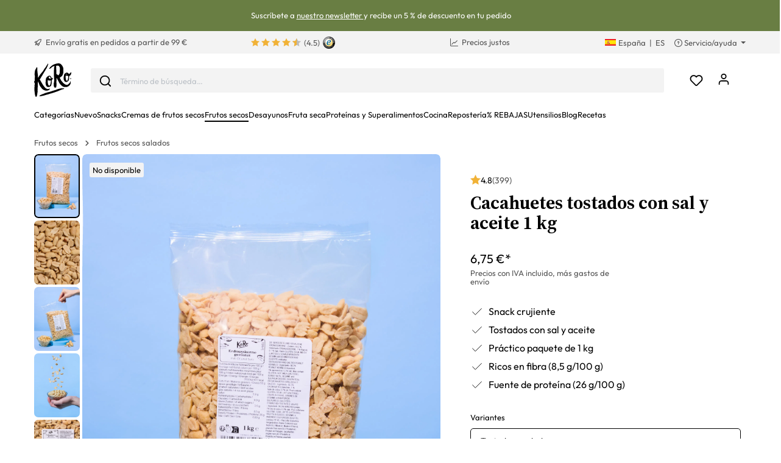

--- FILE ---
content_type: text/html; charset=UTF-8
request_url: https://www.koro.com/es/cacahuetes-tostados-con-sal-y-aceite-1-kg
body_size: 72644
content:

<!DOCTYPE html>

<html lang="es-ES"
      itemscope="itemscope"
      itemtype="https://schema.org/WebPage">

                            
    <head>
                <script data-koro-consent-manager="true">if(!("gdprAppliesGlobally" in window)){window.gdprAppliesGlobally=true}if(!("cmp_id" in window)||window.cmp_id<1){window.cmp_id=0}if(!("cmp_cdid" in window)){window.cmp_cdid="9062ec15c23fe"}if(!("cmp_params" in window)){window.cmp_params=""}if(!("cmp_host" in window)){window.cmp_host="d.delivery.consentmanager.net"}if(!("cmp_cdn" in window)){window.cmp_cdn="cdn.consentmanager.net"}if(!("cmp_proto" in window)){window.cmp_proto="https:"}if(!("cmp_codesrc" in window)){window.cmp_codesrc="0"}window.cmp_getsupportedLangs=function(){var b=["DE","EN","FR","IT","NO","DA","FI","ES","PT","RO","BG","ET","EL","GA","HR","LV","LT","MT","NL","PL","SV","SK","SL","CS","HU","RU","SR","ZH","TR","UK","AR","BS","JA","CY"];if("cmp_customlanguages" in window){for(var a=0;a<window.cmp_customlanguages.length;a++){b.push(window.cmp_customlanguages[a].l.toUpperCase())}}return b};window.cmp_getRTLLangs=function(){var a=["AR"];if("cmp_customlanguages" in window){for(var b=0;b<window.cmp_customlanguages.length;b++){if("r" in window.cmp_customlanguages[b]&&window.cmp_customlanguages[b].r){a.push(window.cmp_customlanguages[b].l)}}}return a};window.cmp_getlang=function(a){if(typeof(a)!="boolean"){a=true}if(a&&typeof(cmp_getlang.usedlang)=="string"&&cmp_getlang.usedlang!==""){return cmp_getlang.usedlang}return window.cmp_getlangs()[0]};window.cmp_extractlang=function(a){if(a.indexOf("cmplang=")!=-1){a=a.substr(a.indexOf("cmplang=")+8,2).toUpperCase();if(a.indexOf("&")!=-1){a=a.substr(0,a.indexOf("&"))}}else{a=""}return a};window.cmp_getlangs=function(){var h=window.cmp_getsupportedLangs();var g=[];var a=location.hash;var f=location.search;var e="cmp_params" in window?window.cmp_params:"";if(cmp_extractlang(a)!=""){g.push(cmp_extractlang(a))}else{if(cmp_extractlang(f)!=""){g.push(cmp_extractlang(f))}else{if(cmp_extractlang(e)!=""){g.push(cmp_extractlang(e))}else{if("cmp_setlang" in window&&window.cmp_setlang!=""){g.push(window.cmp_setlang.toUpperCase())}else{if("cmp_langdetect" in window&&window.cmp_langdetect==1){g.push(window.cmp_getPageLang())}else{g=window.cmp_getBrowserLangs()}}}}}var c=[];for(var d=0;d<g.length;d++){var b=g[d].toUpperCase();if(b.length<2){continue}if(h.indexOf(b)!=-1){c.push(b)}else{if(b.indexOf("-")!=-1){b=b.substr(0,2)}if(h.indexOf(b)!=-1){c.push(b)}}}if(c.length==0&&typeof(cmp_getlang.defaultlang)=="string"&&cmp_getlang.defaultlang!==""){return[cmp_getlang.defaultlang.toUpperCase()]}else{return c.length>0?c:["EN"]}};window.cmp_getPageLangs=function(){var a=window.cmp_getXMLLang();if(a!=""){a=[a.toUpperCase()]}else{a=[]}a=a.concat(window.cmp_getLangsFromURL());return a.length>0?a:["EN"]};window.cmp_getPageLang=function(){var a=window.cmp_getPageLangs();return a.length>0?a[0]:""};window.cmp_getLangsFromURL=function(){var c=window.cmp_getsupportedLangs();var b=location;var m="toUpperCase";var g=b.hostname[m]()+".";var a="/"+b.pathname[m]()+"/";a=a.split("_").join("-");a=a.split("//").join("/");a=a.split("//").join("/");var f=[];for(var e=0;e<c.length;e++){var j=a.substring(0,c[e].length+2);if(g.substring(0,c[e].length+1)==c[e]+"."){f.push(c[e][m]())}else{if(c[e].length==5){var k=c[e].substring(3,5)+"-"+c[e].substring(0,2);if(g.substring(0,k.length+1)==k+"."){f.push(c[e][m]())}}else{if(j=="/"+c[e]+"/"||j=="/"+c[e]+"-"){f.push(c[e][m]())}else{if(j=="/"+c[e].replace("-","/")+"/"||j=="/"+c[e].replace("-","/")+"/"){f.push(c[e][m]())}else{if(c[e].length==5){var k=c[e].substring(3,5)+"-"+c[e].substring(0,2);var h=a.substring(0,k.length+1);if(h=="/"+k+"/"||h=="/"+k.replace("-","/")+"/"){f.push(c[e][m]())}}}}}}}return f};window.cmp_getXMLLang=function(){var c=document.getElementsByTagName("html");if(c.length>0){c=c[0]}else{c=document.documentElement}if(c&&c.getAttribute){var a=c.getAttribute("xml:lang");if(typeof(a)!="string"||a==""){a=c.getAttribute("lang")}if(typeof(a)=="string"&&a!=""){a=a.split("_").join("-").toUpperCase();var b=window.cmp_getsupportedLangs();return b.indexOf(a)!=-1||b.indexOf(a.substr(0,2))!=-1?a:""}else{return""}}};window.cmp_getBrowserLangs=function(){var c="languages" in navigator?navigator.languages:[];var b=[];if(c.length>0){for(var a=0;a<c.length;a++){b.push(c[a])}}if("language" in navigator){b.push(navigator.language)}if("userLanguage" in navigator){b.push(navigator.userLanguage)}return b};(function(){var C=document;var D=C.getElementsByTagName;var o=window;var t="";var h="";var k="";var F=function(e){var i="cmp_"+e;e="cmp"+e+"=";var d="";var l=e.length;var K=location;var L=K.hash;var w=K.search;var u=L.indexOf(e);var J=w.indexOf(e);if(u!=-1){d=L.substring(u+l,9999)}else{if(J!=-1){d=w.substring(J+l,9999)}else{return i in o&&typeof(o[i])!=="function"?o[i]:""}}var I=d.indexOf("&");if(I!=-1){d=d.substring(0,I)}return d};var j=F("lang");if(j!=""){t=j;k=t}else{if("cmp_getlang" in o){t=o.cmp_getlang().toLowerCase();h=o.cmp_getlangs().slice(0,3).join("_");k=o.cmp_getPageLangs().slice(0,3).join("_");if("cmp_customlanguages" in o){var m=o.cmp_customlanguages;for(var y=0;y<m.length;y++){var a=m[y].l.toLowerCase();if(a==t){t="en"}}}}}var q=("cmp_proto" in o)?o.cmp_proto:"https:";if(q!="http:"&&q!="https:"){q="https:"}var n=("cmp_ref" in o)?o.cmp_ref:location.href;if(n.length>300){n=n.substring(0,300)}var A=function(l){var K=document;var N=K.getElementsByTagName;var P=K.createElement("script");P.setAttribute("data-cmp-ab","1");P.type="text/javascript";P.async=true;P.src=l;var O=["body","div","span","script","head"];var I="currentScript";var L="parentElement";var u="appendChild";var M="body";if(K[I]&&K[I][L]){K[I][L][u](P)}else{if(K[M]){K[M][u](P)}else{for(var w=0;w<O.length;w++){var J=N(O[w]);if(J.length>0){J[0][u](P);break}}}}};var b=F("design");var c=F("regulationkey");var z=F("gppkey");var s=F("att");var f=o.encodeURIComponent;var g;try{g=C.cookie.length>0}catch(B){g=false}var x=F("darkmode");if(x=="0"){x=0}else{if(x=="1"){x=1}else{try{if("matchMedia" in window&&window.matchMedia){var H=window.matchMedia("(prefers-color-scheme: dark)");if("matches" in H&&H.matches){x=1}}}catch(B){x=0}}}var p=q+"//"+o.cmp_host+"/delivery/cmp.php?";p+=("cmp_id" in o&&o.cmp_id>0?"id="+o.cmp_id:"")+("cmp_cdid" in o?"&cdid="+o.cmp_cdid:"")+"&h="+f(n);p+=(b!=""?"&cmpdesign="+f(b):"")+(c!=""?"&cmpregulationkey="+f(c):"")+(z!=""?"&cmpgppkey="+f(z):"");p+=(s!=""?"&cmpatt="+f(s):"")+("cmp_params" in o?"&"+o.cmp_params:"")+(g?"&__cmpfcc=1":"");p+=(x>0?"&cmpdarkmode=1":"");A(p+"&l="+f(t)+"&ls="+f(h)+"&lp="+f(k)+"&o="+(new Date()).getTime());if(!("cmp_quickstub" in window)){var r="js";var v=F("debugunminimized")!=""?"":".min";if(F("debugcoverage")=="1"){r="instrumented";v=""}if(F("debugtest")=="1"){r="jstests";v=""}var G=new Date();var E=G.getFullYear()+"-"+(G.getMonth()+1)+"-"+G.getDate();A(q+"//"+o.cmp_cdn+"/delivery/"+r+"/cmp_final"+v+".js?t="+E)}})();window.cmp_rc=function(c,b){var l;try{l=document.cookie}catch(h){l=""}var j="";var f=0;var g=false;while(l!=""&&f<100){f++;while(l.substr(0,1)==" "){l=l.substr(1,l.length)}var k=l.substring(0,l.indexOf("="));if(l.indexOf(";")!=-1){var m=l.substring(l.indexOf("=")+1,l.indexOf(";"))}else{var m=l.substr(l.indexOf("=")+1,l.length)}if(c==k){j=m;g=true}var d=l.indexOf(";")+1;if(d==0){d=l.length}l=l.substring(d,l.length)}if(!g&&typeof(b)=="string"){j=b}return(j)};window.cmp_stub=function(){var a=arguments;__cmp.a=__cmp.a||[];if(!a.length){return __cmp.a}else{if(a[0]==="ping"){if(a[1]===2){a[2]({gdprApplies:gdprAppliesGlobally,cmpLoaded:false,cmpStatus:"stub",displayStatus:"hidden",apiVersion:"2.2",cmpId:31},true)}else{a[2](false,true)}}else{if(a[0]==="getTCData"){__cmp.a.push([].slice.apply(a))}else{if(a[0]==="addEventListener"||a[0]==="removeEventListener"){__cmp.a.push([].slice.apply(a))}else{if(a.length==4&&a[3]===false){a[2]({},false)}else{__cmp.a.push([].slice.apply(a))}}}}}};window.cmp_dsastub=function(){var a=arguments;a[0]="dsa."+a[0];window.cmp_gppstub(a)};window.cmp_gppstub=function(){var c=arguments;__gpp.q=__gpp.q||[];if(!c.length){return __gpp.q}var h=c[0];var g=c.length>1?c[1]:null;var f=c.length>2?c[2]:null;var a=null;var j=false;if(h==="ping"){a=window.cmp_gpp_ping();j=true}else{if(h==="addEventListener"){__gpp.e=__gpp.e||[];if(!("lastId" in __gpp)){__gpp.lastId=0}__gpp.lastId++;var d=__gpp.lastId;__gpp.e.push({id:d,callback:g});a={eventName:"listenerRegistered",listenerId:d,data:true,pingData:window.cmp_gpp_ping()};j=true}else{if(h==="removeEventListener"){__gpp.e=__gpp.e||[];a=false;for(var e=0;e<__gpp.e.length;e++){if(__gpp.e[e].id==f){__gpp.e[e].splice(e,1);a=true;break}}j=true}else{__gpp.q.push([].slice.apply(c))}}}if(a!==null&&typeof(g)==="function"){g(a,j)}};window.cmp_gpp_ping=function(){return{gppVersion:"1.1",cmpStatus:"stub",cmpDisplayStatus:"hidden",signalStatus:"not ready",supportedAPIs:["2:tcfeuv2","5:tcfcav1","7:usnat","8:usca","9:usva","10:usco","11:usut","12:usct","13:usfl","14:usmt","15:usor","16:ustx","17:usde","18:usia","19:usne","20:usnh","21:usnj","22:ustn"],cmpId:31,sectionList:[],applicableSections:[0],gppString:"",parsedSections:{}}};window.cmp_addFrame=function(b){if(!window.frames[b]){if(document.body){var a=document.createElement("iframe");a.style.cssText="display:none";if("cmp_cdn" in window&&"cmp_ultrablocking" in window&&window.cmp_ultrablocking>0){a.src="//"+window.cmp_cdn+"/delivery/empty.html"}a.name=b;a.setAttribute("title","Intentionally hidden, please ignore");a.setAttribute("role","none");a.setAttribute("tabindex","-1");document.body.appendChild(a)}else{window.setTimeout(window.cmp_addFrame,10,b)}}};window.cmp_msghandler=function(d){var a=typeof d.data==="string";try{var c=a?JSON.parse(d.data):d.data}catch(f){var c=null}if(typeof(c)==="object"&&c!==null&&"__cmpCall" in c){var b=c.__cmpCall;window.__cmp(b.command,b.parameter,function(h,g){var e={__cmpReturn:{returnValue:h,success:g,callId:b.callId}};d.source.postMessage(a?JSON.stringify(e):e,"*")})}if(typeof(c)==="object"&&c!==null&&"__tcfapiCall" in c){var b=c.__tcfapiCall;window.__tcfapi(b.command,b.version,function(h,g){var e={__tcfapiReturn:{returnValue:h,success:g,callId:b.callId}};d.source.postMessage(a?JSON.stringify(e):e,"*")},b.parameter)}if(typeof(c)==="object"&&c!==null&&"__gppCall" in c){var b=c.__gppCall;window.__gpp(b.command,function(h,g){var e={__gppReturn:{returnValue:h,success:g,callId:b.callId}};d.source.postMessage(a?JSON.stringify(e):e,"*")},"parameter" in b?b.parameter:null,"version" in b?b.version:1)}if(typeof(c)==="object"&&c!==null&&"__dsaCall" in c){var b=c.__dsaCall;window.__dsa(b.command,function(h,g){var e={__dsaReturn:{returnValue:h,success:g,callId:b.callId}};d.source.postMessage(a?JSON.stringify(e):e,"*")},"parameter" in b?b.parameter:null,"version" in b?b.version:1)}};window.cmp_setStub=function(a){if(!(a in window)||(typeof(window[a])!=="function"&&typeof(window[a])!=="object"&&(typeof(window[a])==="undefined"||window[a]!==null))){window[a]=window.cmp_stub;window[a].msgHandler=window.cmp_msghandler;window.addEventListener("message",window.cmp_msghandler,false)}};window.cmp_setGppStub=function(a){if(!(a in window)||(typeof(window[a])!=="function"&&typeof(window[a])!=="object"&&(typeof(window[a])==="undefined"||window[a]!==null))){window[a]=window.cmp_gppstub;window[a].msgHandler=window.cmp_msghandler;window.addEventListener("message",window.cmp_msghandler,false)}};if(!("cmp_noiframepixel" in window)){window.cmp_addFrame("__cmpLocator")}if((!("cmp_disabletcf" in window)||!window.cmp_disabletcf)&&!("cmp_noiframepixel" in window)){window.cmp_addFrame("__tcfapiLocator")}if((!("cmp_disablegpp" in window)||!window.cmp_disablegpp)&&!("cmp_noiframepixel" in window)){window.cmp_addFrame("__gppLocator")}if((!("cmp_disabledsa" in window)||!window.cmp_disabledsa)&&!("cmp_noiframepixel" in window)){window.cmp_addFrame("__dsaLocator")}window.cmp_setStub("__cmp");if(!("cmp_disabletcf" in window)||!window.cmp_disabletcf){window.cmp_setStub("__tcfapi")}if(!("cmp_disablegpp" in window)||!window.cmp_disablegpp){window.cmp_setGppStub("__gpp")}if(!("cmp_disabledsa" in window)||!window.cmp_disabledsa){window.cmp_setGppStub("__dsa")};</script>
    
                                                    <meta charset="utf-8">
            
                            <meta name="viewport"
                      content="width=device-width, initial-scale=1, shrink-to-fit=no">
            
                            <meta name="author"
                      content="">
                <meta name="robots"
                      content="index,follow">
                <meta name="revisit-after"
                      content="15 days">
                <meta name="keywords"
                      content="">
                <meta name="description"
                      content="Nuestros cacahuetes enamoran a todo el mundo. ✓ Tostados ✓ Salados ✓ Crujientes ¡Compra ya!">
            
                <meta property="og:type"
          content="product"/>
    <meta property="og:site_name"
          content="KoRo"/>
    <meta property="og:url"
          content="https://www.koro.com/es/cacahuetes-tostados-con-sal-y-aceite-1-kg"/>
    <meta property="og:title"
          content="Cacahuetes tostados con sal y aceite | KoRo"/>

    <meta property="og:description"
          content="Nuestros cacahuetes enamoran a todo el mundo. ✓ Tostados ✓ Salados ✓ Crujientes ¡Compra ya!"/>
    <meta property="og:image"
          content="https://koro.imgix.net/media/2a/64/3a/1766488154/ERDNUSS_005_MAIN.jpg?w=3000&amp;auto=format,compress&amp;fit=max&amp;cs=srgb"/>

            <meta property="product:brand"
              content="KoRo"/>
        <meta property="product:price:amount"
          content="6.5"/>
    <meta property="product:price:currency"
          content="EUR"/>
    <meta property="product:product_link"
          content="https://www.koro.com/es/cacahuetes-tostados-con-sal-y-aceite-1-kg"/>

    <meta name="twitter:card"
          content="product"/>
    <meta name="twitter:site"
          content="KoRo España"/>
    <meta name="twitter:title"
          content="Cacahuetes tostados con sal y aceite | KoRo España"/>
    <meta name="twitter:description"
          content="Nuestros cacahuetes enamoran a todo el mundo. ✓ Tostados ✓ Salados ✓ Crujientes ¡Compra ya!"/>
    <meta name="twitter:image"
          content="https://koro.imgix.net/media/2a/64/3a/1766488154/ERDNUSS_005_MAIN.jpg?w=3000&amp;auto=format,compress&amp;fit=max&amp;cs=srgb"/>

                            <meta itemprop="copyrightHolder"
                      content="KoRo">
                <meta itemprop="copyrightYear"
                      content="">
                <meta itemprop="isFamilyFriendly"
                      content="false">
                <meta itemprop="image"
                      content="https://assets-01.koro-cdn.com/theme/koro/assets/logo/logo-koro.ed3a0ff3.svg">
            
                                                <link rel="alternate" hreflang="fr-BE" href="https://www.koro.com/befr/cacahuetes-grillees-au-sel-et-a-l-huile-1-kg">
                                    <link rel="alternate" hreflang="de-LU" href="https://www.koro.com/lude/geroestete-erdnusskerne-mit-salz-und-oel-1-kg">
                                    <link rel="alternate" hreflang="it-IT" href="https://www.koro-shop.it/arachidi-tostate-con-olio-e-sale-1-kg">
                                    <link rel="alternate" hreflang="de-DE" href="https://www.korodrogerie.de/geroestete-erdnusskerne-mit-salz-und-oel-1-kg">
                                    <link rel="alternate" hreflang="de-CH" href="https://www.koro-shop.ch/geroestete-erdnusskerne-mit-salz-und-oel-1-kg">
                                    <link rel="alternate" hreflang="da-DK" href="https://www.koro.com/dk/jordnoeddekerner-ristede-med-salt-og-olie-1-kg">
                                    <link rel="alternate" hreflang="de-BE" href="https://www.koro.com/bede/geroestete-erdnusskerne-mit-salz-und-oel-1-kg">
                                    <link rel="alternate" hreflang="es-ES" href="https://www.koro.com/es/cacahuetes-tostados-con-sal-y-aceite-1-kg">
                                    <link rel="alternate" hreflang="fr-LU" href="https://www.koro.com/lufr/cacahuetes-grillees-au-sel-et-a-l-huile-1-kg">
                                    <link rel="alternate" hreflang="nl-BE" href="https://www.koro.com/benl/geroosterde-pinda-s-met-zout-1-kg">
                                    <link rel="alternate" hreflang="it-CH" href="https://www.koro-shop.ch/it/arachidi-tostate-con-olio-e-sale-1-kg">
                                    <link rel="alternate" hreflang="fr-FR" href="https://www.koro.fr/cacahuetes-grillees-au-sel-et-a-l-huile-1-kg">
                                    <link rel="alternate" hreflang="de-AT" href="https://www.koro-shop.at/geroestete-erdnusskerne-mit-salz-und-oel-1-kg">
                                    <link rel="alternate" hreflang="x-default" href="https://www.korodrogerie.de/en/salted-peanuts-roasted-in-oil-1kg">
                                    <link rel="alternate" hreflang="en-DE" href="https://www.korodrogerie.de/en/salted-peanuts-roasted-in-oil-1kg">
                                    <link rel="alternate" hreflang="en-GB" href="https://www.koro.com/uk/salted-peanuts-roasted-in-oil-1kg">
                                    <link rel="alternate" hreflang="en-IE" href="https://www.koro.com/ie/salted-peanuts-roasted-in-oil-1kg">
                                    <link rel="alternate" hreflang="sv-FI" href="https://www.koro.com/fisv/jordnoetter-rostade-med-salt-och-olja-1-kg">
                                    <link rel="alternate" hreflang="en-CH" href="https://www.koro-shop.ch/en/salted-peanuts-roasted-in-oil-1kg">
                                    <link rel="alternate" hreflang="pt-PT" href="https://www.koro.com/pt/amendoim-torrado-em-sal-e-oleo-1-kg">
                                    <link rel="alternate" hreflang="sv-SE" href="https://www.koro.com/se/jordnoetter-rostade-med-salt-och-olja-1-kg">
                                    <link rel="alternate" hreflang="en-US" href="https://www.koro.com/us/oil-roasted-and-salted-peanuts-1kg">
                                    <link rel="alternate" hreflang="fr-CH" href="https://www.koro-shop.ch/fr/cacahuetes-grillees-au-sel-et-a-l-huile-1-kg">
                                    <link rel="alternate" hreflang="fi-FI" href="https://www.koro.com/fi/maapaehkinaet-paahdettu-suolalla-ja-oeljyllae-1-kg">
                                    <link rel="alternate" hreflang="nl-NL" href="https://www.koro.com/nl/geroosterde-pinda-s-met-zout-1-kg">
                                    


            <link rel="icon" href="https://assets-01.koro-cdn.com/theme/koro/assets/logo/favicon.40cbd463.ico" sizes="48x48">
    <link rel="icon" href="https://assets-01.koro-cdn.com/theme/koro/assets/logo/favicon.40d8b1ec.svg" sizes="any" type="image/svg+xml">
    <link rel="apple-touch-icon" href="https://assets-01.koro-cdn.com/theme/koro/assets/logo/apple-touch-icon.9eb426c9.png"/>

        
            
                
    <link rel="canonical" href="https://www.koro.com/es/cacahuetes-tostados-con-sal-y-aceite-1-kg">

                    <title itemprop="name">Cacahuetes tostados con sal y aceite | KoRo</title>
        
                                <link rel="stylesheet" href="https://assets-01.koro-cdn.com/theme/koro/css/all.0615be95.css">
            
                            <script>
        window.features = {"V6_5_0_0":true,"v6.5.0.0":true,"V6_6_0_0":false,"v6.6.0.0":false,"V6_7_0_0":false,"v6.7.0.0":false,"VUE3":false,"vue3":false,"JOIN_FILTER":false,"join.filter":false,"MEDIA_PATH":false,"media.path":false,"ES_MULTILINGUAL_INDEX":false,"es.multilingual.index":false,"STOCK_HANDLING":true,"stock.handling":true,"ASYNC_THEME_COMPILATION":false,"async.theme.compilation":false,"STORE_692_RULE_IDS":true,"store.692.rule.ids":true,"STORE_692_CUSTOMER_STATE":true,"store.692.customer.state":true,"STORE_772_FILER_LINE_ITEM_PAYLOAD":true,"store.772.filer.line.item.payload":true,"STORE_725_SESSION_HANDOVER":false,"store.725.session.handover":false,"STORE_828_DISABLE_COOKIE_CONSENT_RELOAD":true,"store.828.disable.cookie.consent.reload":true,"REMEMBER_ME":false,"remember.me":false,"CMS_INTEGRATION":true,"cms.integration":true,"OOS_EMAIL_BRAZE":true,"oos.email.braze":true,"STORE_1717_PRODUCT_REVIEW_PROMO_CODES_BRAZE":true,"store.1717.product.review.promo.codes.braze":true,"FEATURE_SWAGCMSEXTENSIONS_1":true,"feature.swagcmsextensions.1":true,"FEATURE_SWAGCMSEXTENSIONS_2":true,"feature.swagcmsextensions.2":true,"FEATURE_SWAGCMSEXTENSIONS_8":true,"feature.swagcmsextensions.8":true,"FEATURE_SWAGCMSEXTENSIONS_63":true,"feature.swagcmsextensions.63":true};
    </script>

                                        
                                                
            <script>
            window.dataLayer = window.dataLayer || [];
            function gtag() { dataLayer.push(arguments); }

            (() => {
                const analyticsStorageEnabled = document.cookie.split(';').some((item) => item.trim().includes('google-analytics-enabled=1'));
                const adsEnabled = document.cookie.split(';').some((item) => item.trim().includes('google-ads-enabled=1'));

                // Always set a default consent for consent mode v2
                gtag('consent', 'default', {
                    'ad_user_data': adsEnabled ? 'granted' : 'denied',
                    'ad_storage': adsEnabled ? 'granted' : 'denied',
                    'ad_personalization': adsEnabled ? 'granted' : 'denied',
                    'analytics_storage': analyticsStorageEnabled ? 'granted' : 'denied'
                });
            })();
        </script>
            

    <script>
        // Ensure compatibility with gtm
        window.AlgoliaAnalyticsObject = 'aa';
    </script>

    <script>
        window.translations = {
            'koro.password.showPassword': "Mostrar contraseña",
            'koro.password.hidePassword': "Ocultar contraseña",
            'koro.slider.previousItem': "koro.slider.previousItem",
            'koro.slider.nextItem': "Siguiente elemento",
        };
    </script>

                <script src="https://cdn.ablyft.com/s/34218835.js"></script>
    
    <script>
        window.gtmActive = true;
        window.dataLayer = window.dataLayer || [];
            </script>

                            
                <script>
            (function(w, d, s, l) {
                w[l] = w[l] || [];
                w[l].push({'gtm.start': new Date().getTime(), event: 'gtm.js'});
                var f = d.getElementsByTagName(s)[0],
                    j = d.createElement(s);
                j.async = true;
                j.src = 'https\u003A\/\/gtm.koro\u002Dshop.es\/gtm.js\u003Fid\u003DGTM\u002DW59MRBD';
                f.parentNode.insertBefore(j, f);
            })(window, document, 'script', 'dataLayer');
        </script>
    
            <script>
                        window.dataLayer.push({"event":"init_sales_channel","salesChannel":{"code":"koro_es","currency":"EUR"},"locale":"es-ES","containerHost":"gtm.koro-shop.es"});
                    </script>
    
            <script>
            window.brazeActive = true;
            window.brazeWebApiEndpoint = 'sdk.fra-02.braze.eu';
            window.brazeWebApiKey = 'c56062fa-6ee1-4277-8568-cb824e2dc6de';
        </script>
    
                                
            

            <script src="https://challenges.cloudflare.com/turnstile/v0/api.js" defer></script>
        <script>window.turnstileActive = true;</script>
    
                
        
                                        <script>
                window.activeNavigationId = '019155c6f9f17c4b9139cbe2c218ab26';
                window.router = {
                    'frontend.cart.offcanvas': '/es/checkout/offcanvas',
                    'frontend.cookie.offcanvas': '/es/cookie/offcanvas',
                    'frontend.checkout.finish.page': '/es/checkout/finish',
                    'frontend.checkout.info': '/es/widgets/checkout/info',
                    'frontend.menu.offcanvas': '/es/widgets/menu/offcanvas',
                    'frontend.cms.page': '/es/widgets/cms',
                    'frontend.cms.navigation.page': '/es/widgets/cms/navigation',
                    'frontend.account.addressbook': '/es/widgets/account/address-book',
                    'frontend.country.country-data': '/es/country/country-state-data',
                    'frontend.app-system.generate-token': '/es/app-system/Placeholder/generate-token',
                    };
                window.salesChannelId = 'a92d83ba173c4ae1a0cb1554698891c4';
            </script>
        

        
    <script>
        window.router['widgets.swag.cmsExtensions.quickview'] = '/es/swag/cms-extensions/quickview';
        window.router['widgets.swag.cmsExtensions.quickview.variant'] = '/es/swag/cms-extensions/quickview/variant';
    </script>

    <script>
        window.router['widgets.koro.product-slider.by-number'] = '/es/koro/widgets/product-slider/by-number';
        window.router['frontend.cookie.offcanvas'] = '?cmpscreencustom';
    </script>

                                    <script>
                
                window.breakpoints = {"xs":0,"sm":576,"md":768,"lg":992,"xl":1200};
            </script>
        

    
    <script>
        window.languageId = '543d1bea720d4dc6bb3b356e7613f302';
        window.storefrontUrl = 'https://www.koro.com/es';
        window.controllerName = 'product';
        window.actionName = 'index';
        window.context = {"salesChannelCode":"koro_es","locale":"es-ES","storefrontUrl":"https:\/\/www.koro.com\/es","accessKey":"SWSCRZN6OEPSTLUZAWXACDL4SW","salesChannelId":"a92d83ba173c4ae1a0cb1554698891c4","currency":{"id":"b7d2554b0ce847cd82f3ac9bd1c0dfca","isoCode":"EUR"},"loggedOut":null};
    </script>

                        <script>
        // The logged in state is determined asynchronously. To delay wishlist initialization we temporarily disable it.
        window.customerLoggedInState = false;
        window.wishlistEnabled = false;
        window.koroWishlistEnabled = 1;
    </script>
        
                        
                            <script>
                window.themeAssetsPublicPath = 'https://assets-01.koro-cdn.com/theme/koro/assets/';
            </script>
        
            
        
        
        
        
    
        
        

                                
    <script>
        window.mollie_javascript_use_shopware = '1'
    </script>

    
            <script type="text/javascript" src="https://assets-01.koro-cdn.com/theme/koro/js/all.b893268c.js"
                defer></script>
        </head>

    <body class="is-ctl-product is-act-index">

        <a href="#skip-to-content" class="visually-hidden-focusable">
        Ir al contenido
    </a>
            
            
                                        
        <noscript>
            <iframe src="https&#x3A;&#x2F;&#x2F;gtm.koro-shop.es&#x2F;ns.html&#x3F;id&#x3D;GTM-W59MRBD" height="0" width="0"
                    style="display:none;visibility:hidden"></iframe>
        </noscript>
    
                <noscript class="noscript-main">
                    <div role="alert"
         class="koro-alert koro-alert-info alert-has-icon">
                                                                <span class="icon icon-feather icon-feather-alert-circle">
                        <svg xmlns="http://www.w3.org/2000/svg" width="24" height="24" viewBox="0 0 24 24" fill="none" stroke="currentColor" stroke-width="2" stroke-linecap="round" stroke-linejoin="round" class="feather feather-alert-circle"><circle cx="12" cy="12" r="10"></circle><line x1="12" y1="8" x2="12" y2="12"></line><line x1="12" y1="16" x2="12.01" y2="16"></line></svg>
        </span>
                                        
                    <div class="alert-content-container">
                                                    
                                    <div class="alert-content">
                                                    Para poder utilizar plenamente nuestra tienda, te recomendamos activar Javascript en tu navegador.
                                            </div>
                
                                                                </div>
            </div>
            </noscript>
        

                    <header class="header-main">
                            
        <div class="swag-custom-notification-banner"
         data-hide-on-click-container
         style="
             background-color: #697E43;
             color: #ffffff
         ">

                    <span class="swag-custom-notification-banner-text">
                Suscríbete a <a style="text-decoration:underline;color:#fff;" href="https://www.koro.com/es/newsletter">nuestro newsletter </a> y recibe un 5 % de descuento en tu pedido
            </span>
        
            </div>

    
        <div class="top-bar-container d-none d-lg-block">
        <div class="container">
            <nav class="top-bar-nav row">

                                                                                <div class="col-sm col-shipping">
                            <a href="https://www.koro.com/es/informacion-de-envio"
                               class="link-shipping">
                                        <span class="icon icon-rocket icon-sm">
                        <svg xmlns="http://www.w3.org/2000/svg" xmlns:xlink="http://www.w3.org/1999/xlink" width="24" height="24" viewBox="0 0 24 24"><defs><path d="M5.2213 14.4042a12.7324 12.7324 0 0 0-3.4638-1.434c-.7541-.1886-1.0142-1.1277-.4646-1.6773l1.8284-1.8284A5 5 0 0 1 6.657 8h2.47l.47-.6462A13 13 0 0 1 20.1107 2H21c.5523 0 1 .4477 1 1v.8893a13 13 0 0 1-5.3538 10.5136l-.4355.3167.2102.8407a5 5 0 0 1-1.3152 4.7482l-2.3986 2.3986c-.5496.5496-1.4887.2895-1.6772-.4646a12.7324 12.7324 0 0 0-1.434-3.4638 41.8718 41.8718 0 0 1-5.2797 2.17c-.7817.2606-1.5255-.4832-1.2649-1.265a41.8718 41.8718 0 0 1 2.17-5.2795zm.9287-1.7747A41.8718 41.8718 0 0 1 7.7358 10h-1.079a3 3 0 0 0-2.1213.8787l-.661.661c.794.2997 1.5546.665 2.2755 1.0898zm8.309 3.33a41.8717 41.8717 0 0 1-3.0885 1.8905 14.7187 14.7187 0 0 1 1.0897 2.2755l1.2313-1.2312a3 3 0 0 0 .789-2.849l-.0214-.0858zm-4.2242.2328a39.8717 39.8717 0 0 0 4.292-2.721l.943-.6859a11 11 0 0 0 4.5296-8.7848A11 11 0 0 0 11.2146 8.53l-.686.9432a39.8717 39.8717 0 0 0-2.721 4.2919 14.762 14.762 0 0 1 2.4272 2.4271zm-1.8172.936a12.7602 12.7602 0 0 0-1.5459-1.5459c-.4347.9-.8358 1.8167-1.202 2.748a39.8718 39.8718 0 0 0 2.7479-1.2021z" id="icons-default-rocket" /></defs><use xlink:href="#icons-default-rocket" fill="#758CA3" fill-rule="evenodd" /></svg>
        </span>
    &nbsp;Envío gratis en pedidos a partir de 99 €
                            </a>
                        </div>
                                    
                                    <div class="col-sm d-flex justify-content-center col-reviews">


                                                                        
                                                        
                                                            <div class="koro-top-bar-reviews">
                                    <a data-bs-toggle="tooltip" data-placement="bottom"
                                       title="1.083 valoraciones en total">
                                                    
                
    
            <div class="product-review-rating" aria-hidden="true">
                                                        
  <span class="product-review-point">
        
          <div class="point-container">
        <div class="point-rating point-full">
                  <span class="icon icon-feather icon-feather-star icon-xs">
                        <svg xmlns="http://www.w3.org/2000/svg" width="24" height="24" viewBox="2 2 20 18" fill="none" stroke="currentColor" stroke-width="2" stroke-linecap="round" stroke-linejoin="round" class="feather feather-star"><polygon points="12 2 15.09 8.26 22 9.27 17 14.14 18.18 21.02 12 17.77 5.82 21.02 7 14.14 2 9.27 8.91 8.26 12 2"></polygon></svg>

        </span>
            </div>
      </div>
      </span>
                                            
  <span class="product-review-point">
        
          <div class="point-container">
        <div class="point-rating point-full">
                  <span class="icon icon-feather icon-feather-star icon-xs">
                        <svg xmlns="http://www.w3.org/2000/svg" width="24" height="24" viewBox="2 2 20 18" fill="none" stroke="currentColor" stroke-width="2" stroke-linecap="round" stroke-linejoin="round" class="feather feather-star"><polygon points="12 2 15.09 8.26 22 9.27 17 14.14 18.18 21.02 12 17.77 5.82 21.02 7 14.14 2 9.27 8.91 8.26 12 2"></polygon></svg>

        </span>
            </div>
      </div>
      </span>
                                            
  <span class="product-review-point">
        
          <div class="point-container">
        <div class="point-rating point-full">
                  <span class="icon icon-feather icon-feather-star icon-xs">
                        <svg xmlns="http://www.w3.org/2000/svg" width="24" height="24" viewBox="2 2 20 18" fill="none" stroke="currentColor" stroke-width="2" stroke-linecap="round" stroke-linejoin="round" class="feather feather-star"><polygon points="12 2 15.09 8.26 22 9.27 17 14.14 18.18 21.02 12 17.77 5.82 21.02 7 14.14 2 9.27 8.91 8.26 12 2"></polygon></svg>

        </span>
            </div>
      </div>
      </span>
                                            
  <span class="product-review-point">
        
          <div class="point-container">
        <div class="point-rating point-full">
                  <span class="icon icon-feather icon-feather-star icon-xs">
                        <svg xmlns="http://www.w3.org/2000/svg" width="24" height="24" viewBox="2 2 20 18" fill="none" stroke="currentColor" stroke-width="2" stroke-linecap="round" stroke-linejoin="round" class="feather feather-star"><polygon points="12 2 15.09 8.26 22 9.27 17 14.14 18.18 21.02 12 17.77 5.82 21.02 7 14.14 2 9.27 8.91 8.26 12 2"></polygon></svg>

        </span>
            </div>
      </div>
      </span>
                            
                                    
  <span class="product-review-point">
        
          <div class="point-container">
        <div class="point-rating point-partial-placeholder">
                  <span class="icon icon-feather icon-feather-star icon-xs">
                        <svg xmlns="http://www.w3.org/2000/svg" width="24" height="24" viewBox="2 2 20 18" fill="none" stroke="currentColor" stroke-width="2" stroke-linecap="round" stroke-linejoin="round" class="feather feather-star"><polygon points="12 2 15.09 8.26 22 9.27 17 14.14 18.18 21.02 12 17.77 5.82 21.02 7 14.14 2 9.27 8.91 8.26 12 2"></polygon></svg>

        </span>
            </div>
        <div class="point-rating point-partial"
          style="width: 50%">
                  <span class="icon icon-feather icon-feather-star icon-xs">
                        <svg xmlns="http://www.w3.org/2000/svg" width="24" height="24" viewBox="2 2 20 18" fill="none" stroke="currentColor" stroke-width="2" stroke-linecap="round" stroke-linejoin="round" class="feather feather-star"><polygon points="12 2 15.09 8.26 22 9.27 17 14.14 18.18 21.02 12 17.77 5.82 21.02 7 14.14 2 9.27 8.91 8.26 12 2"></polygon></svg>

        </span>
            </div>
      </div>
      </span>
            
                    </div>
                                            <span>(4.5)</span>
                                    </a>
                                </div>

                                <a
                                                                          href="https://www.trustedshops.com/bewertung/info_XC3EA2E3A7F3D4EEC360AE42D0EA647F4.html"
                                                                      target="_blank"
                                   class="koro-top-bar-trusted-shops">
                                                                            <img src="https://assets-01.koro-cdn.com/theme/koro/assets/logo/trustedshops-approved.5d167d85.svg"
                                             alt="Trusted Shops">
                                                                    </a>
                            
                        
                    </div>
                
                                                                                <div class="col-sm d-flex justify-content-center col-prices">
                            <a href="https://www.koro.com/es/landingPage/66d0b11b69494fbaaaf21377b6d6df29"
                               class="link-prices">
                                        <span class="icon icon-chart icon-sm">
                        <svg xmlns="http://www.w3.org/2000/svg" xmlns:xlink="http://www.w3.org/1999/xlink" width="24" height="24" viewBox="0 0 24 24"><defs><path d="m11.1274 13.2868-5.4203 5.4203c-.3905.3905-1.0237.3905-1.4142 0-.3905-.3905-.3905-1.0237 0-1.4142l6-6a1 1 0 0 1 1.2618-.125l2.3179 1.5453 6.4203-6.4203c.3905-.3905 1.0237-.3905 1.4142 0 .3905.3905.3905 1.0237 0 1.4142l-7 7a1 1 0 0 1-1.2618.125l-2.3179-1.5453zM0 1c0-.5523.4477-1 1-1s1 .4477 1 1v20c0 .5523.4477 1 1 1h20c.5523 0 1 .4477 1 1s-.4477 1-1 1H3c-1.6569 0-3-1.3431-3-3V1z" id="icons-default-chart" /></defs><use xlink:href="#icons-default-chart" fill="#758CA3" fill-rule="evenodd" /></svg>
        </span>
    &nbsp;Precios justos
                            </a>
                        </div>
                                    
                <div class="col-sm d-flex justify-content-end col-language-service">
                                                            <div class="top-bar-nav-item top-bar-language">
                        <div class="koro-store-changer-trigger">
                <button type="button" data-koro-store-changer-trigger data-bs-target="store"
                        data-locale="es-ES">
                    <span class="fflag fflag-ES ff-sm language-span">&nbsp;</span>
                    <span>España</span>
                </button>
                <span>|</span>
                <button type="button" data-koro-store-changer-trigger data-bs-target="language"
                        data-locale="es-ES">
                    <span>ES</span>
                </button>
            </div>
        </div>
                                                                                    
                                                                                    
            <div class="top-bar-nav-item top-bar-menu">
                            <div class="service-menu dropdown">
                    <button class="btn dropdown-toggle top-bar-nav-btn"
                            type="button"
                            id="serviceMenuDropdown-top-bar"
                            data-bs-toggle="dropdown"
                            aria-haspopup="true"
                            aria-expanded="false">
                                <span class="icon icon-help icon-sm">
                        <svg xmlns="http://www.w3.org/2000/svg" xmlns:xlink="http://www.w3.org/1999/xlink" width="24" height="24" viewBox="0 0 24 24"><defs><path d="M24 12c0 6.6274-5.3726 12-12 12S0 18.6274 0 12 5.3726 0 12 0s12 5.3726 12 12zM12 2C6.4772 2 2 6.4772 2 12s4.4772 10 10 10 10-4.4772 10-10S17.5228 2 12 2zm0 13c.5523 0 1 .4477 1 1s-.4477 1-1 1-1-.4477-1-1 .4477-1 1-1zm-1-5c0 .5523-.4477 1-1 1s-1-.4477-1-1c0-1.8856 1.1144-3 3-3s3 1.1144 3 3c0 1.1817-.434 1.7713-1.3587 2.3496l-.1078.0674c-.4464.2817-.5335.4154-.5335 1.083 0 .5523-.4477 1-1 1s-1-.4477-1-1c0-1.4161.4788-2.1515 1.4665-2.7745l.1142-.0716C12.9784 10.4052 13 10.376 13 10c0-.781-.219-1-1-1s-1 .219-1 1z" id="icons-default-help" /></defs><use xlink:href="#icons-default-help" fill="#758CA3" fill-rule="evenodd" /></svg>
        </span>
                            <span class="top-bar-nav-text">Servicio/ayuda</span>
                    </button>
                                            <div class="dropdown-menu dropdown-menu-right"
                             aria-labelledby="serviceMenuDropdown-top-bar">
                            
                                                                
                                <a class="top-bar-list-item dropdown-item"
                                   href="/es/status"
                                                                      title=" Estado de tu pedido"> Estado de tu pedido</a>
                            
                                                                
                                <a class="top-bar-list-item dropdown-item"
                                   href="/es/cookie/offcanvas"
                                                                      title=" Política de cookies"> Política de cookies</a>
                            
                                                                
                                <a class="top-bar-list-item dropdown-item"
                                   href="https://www.koro.com/es/metodos-de-pago"
                                                                      title=" Métodos de pago"> Métodos de pago</a>
                            
                                                                
                                <a class="top-bar-list-item dropdown-item"
                                   href="https://help.koro.com/hc/es"
                                   target="_blank"                                   title="Centro de ayuda">Centro de ayuda</a>
                            
                                                                
                                <a class="top-bar-list-item dropdown-item"
                                   href="https://help.koro.com/hc/es/requests/new"
                                   target="_blank"                                   title="Contacto">Contacto</a>
                            
                                                                
                                <a class="top-bar-list-item dropdown-item"
                                   href="https://www.koro.com/es/privacidad"
                                                                      title=" Privacidad"> Privacidad</a>
                            
                                                                
                                <a class="top-bar-list-item dropdown-item"
                                   href="https://www.koro.com/es/politica-de-retractacion"
                                                                      title="Anulación">Anulación</a>
                            
                                                                
                                <a class="top-bar-list-item dropdown-item"
                                   href="https://www.koro.com/es/condiciones-generales-de-venta"
                                                                      title="Condiciones generales de venta">Condiciones generales de venta</a>
                            
                                                                
                                <a class="top-bar-list-item dropdown-item"
                                   href="https://www.koro.com/es/informacion-de-envio"
                                                                      title="Política de envíos">Política de envíos</a>
                            
                                                                
                                <a class="top-bar-list-item dropdown-item"
                                   href="/es/dvsn/return-shipment"
                                   target="_blank"                                   title="Devoluciones">Devoluciones</a>
                            
                                                                
                                <a class="top-bar-list-item dropdown-item"
                                   href="https://www.koro.com/es/aviso-legal"
                                                                      title="Aviso legal">Aviso legal</a>
                            
                                                                
                                <a class="top-bar-list-item dropdown-item"
                                   href="/es/reklamation"
                                                                      title="Problemas con tu pedido">Problemas con tu pedido</a>
                                                    </div>
                                    </div>
                    </div>
                                        </div>
            </nav>
        </div>
    </div>

                        <div class="container">
                            

        <div
        class="row align-items-center justify-content-between header-row ">

                        <div
        class="col-auto order-sm-1 col-lg-auto header-logo-col">
            <div class="header-logo-main">
            <a class="header-logo-main-link"
       href="https://www.koro.com/es"
       title="Ir a la página inicial">
                    <div class="header-logo-svg">
                <svg xmlns="http://www.w3.org/2000/svg" viewBox="0 0 100 90">
    <g fill-rule="evenodd">
        <path d="M33.3 78.8c1.07-.31.92-.2 2.24-.6.74-.24 1.46-.56 2.2-.84.34-.13.67-.2.99-.08.12.05.33.06.48.01 1.84-.59 1.34-.23 3.13-.96.21-.09 5.93-1.91 6.4-2.06.5-.18 1.04-.32 1.54-.5 1.87-.71 3.8-1.19 5.72-1.72l2.26-.65c.47-.13.91-.29 1.18-.66.07-.1 4.75-1.65 4.91-1.7.28-.1.58-.21.87-.25 1.07-.14 2.1-.52 3.13-.82 1.81-.52 3.64-.79 5.44-.95.8-.07 1.59.04 2.37.08.44.02.88.07 1.32.11a8.1 8.1 0 0 0 2.58-.14c.24-.05.47-.07.7-.1.15-.03.33.11.29.22l-.2.5c-.34.75-1 1.27-2.07 1.48-.88.18-1.73.57-2.62.64-.94.41-1.91.68-2.9.92-.22.05-.46.19-.62.33-.32.26-.68.42-1.1.54-.75.22-1.48.5-2.19.82-.37.18-.76.34-1.16.48-.98.32-1.91.71-2.76 1.24l-.15.08c-1.95.8-3.9 1.6-5.94 2.12-.88.23-1.7.54-2.52.89a.16.16 0 0 0-.08.1c0 .04-9.5 3.02-9.64 3.06-.58.14-1.16.27-1.74.43-1.34.37-2.65.82-4 1.13-.29.07-.58.16-.85.29-.65.3-1.35.49-2.05.7l-2.08.58c-.24.07-.47.17-.7.2-1.26.12-2.43.62-3.64.97-.58.17-1.14.34-1.74.41-.61.07-1.06.52-1.64.68l-1.05.28-1.58.39c-.52.14-1.03.29-1.57.34-.4.05-.83.14-1.23.26-2.03.64-4.08.88-6.13 1.14-.57.08-1.14.04-1.7.02-.54-.02-.89-.23-1.1-.56-.2-.3-.14-.5.29-.79.28-.2.59-.37.86-.58.94-.72 2.03-1.29 3.17-1.84a90 90 0 0 1 4.26-1.87c1.06-.43 1.5-.43 2.58-.82.28-.1 1.44-.77 1.44-.77 1.14-.55 2.36-.89 3.56-1.27l2.84-.91m19.58-22.18-.13-2.31c-.03-.66.1-1.3.3-1.9.6-1.81.81-2.46.83-3.51.05-2.19.12-9.4-.22-11.58-.2-1.33-.2-2.7-.25-4.04-.03-1.03 0-2.06 0-3.1 0-.25.04-.51 0-.76-.15-.9-.02-1.8-.06-2.7-.08-1.8.01-8.3.22-10.1.13-1.09.06-2.2.16-3.28.14-1.67.26-3.34.77-4.95.1-.3.12-.62.18-.94.02-.16-.22-.37-.4-.34a5.4 5.4 0 0 0-1.8.65c-1.05.64-1.21.24-2.24.91-.81.53-1.65 1.01-2.46 1.53-.6.38.5-.83.1-.22-.4.6-.44.61-1.01 1.05-.52.4-.95.87-1.16 1.52-.15.46-.49.73-.99.8-.12.02-.25.08-.38.07-.83-.01-1.47.3-2 .95-.36.42-.9.46-1.45.35-.23-.05-.47-.39-.38-.56.22-.4.4-.81.65-1.18.37-.53.79-1.03 1.2-1.52.76-.88-.13-.1.64-.97a31.47 31.47 0 0 1 4.35-4.01c.55-.44 1.12-.87 1.68-1.3 1.9-1.47 3.02-1.7 5.23-2.65 1.99-.84 4.07-1.31 6.13-1.88.43-.12.9-.15 1.34-.2.52-.07 1.06-.04 1.55-.19 1.4-.4 2.83-.25 4.24-.12 1.85.17 3.48.88 4.84 2.21.97.95 1.99 1.83 2.61 3.06.3.57.9.93 1.16 1.54.22.53.5 1.04.74 1.57.23.5.8.88.67 1.55.22.47.45.92.65 1.4.1.23.11.5.16.75.07.38.1.77.2 1.14.38 1.32.29 2.68.33 4.03 0 .31-.1.63-.13.95-.08.57-.2 5.86-.2 6.44a6.52 6.52 0 0 1-.54 2.43 4.39 4.39 0 0 0-.43 1.66.8.8 0 0 1-.07.38c-.86 1.43-1.29 3.08-2.27 4.44-.15.2-.33.4-.53.56-1.32 1.12-2.58 2.34-4.2 3.07-.17.08-.31.23-.46.36-.79.65-1.29.6-.57 2.05.14.28.22.6.33.9.25.67.55 1.3 1.02 1.85a11.2 11.2 0 0 1 2 3.72c.1.3.57.7.79.9 1.07 1.06 1.86 2.51 2.82 3.39.28.26.57.54.76.86.45.8.57.82 1.4 1.52a44 44 0 0 0 3.07 2.37c.84.6 1.7 1.2 2.64 1.61 1.24.56 2.57.93 3.95.9a4.7 4.7 0 0 0 1.89-.4c1.66-.77 4.17-3.44 5.5-4.7.95-.9 1.68-3.62 2.12-4.87.03-.07.18-.12.29-.15.03-.01.12.07.13.12.11.3.25.6.3.92.17 1.22-.2 4.1-.17 5.31-.5 1.4-1.94 4.5-3.3 5.39-.64.42-1.32.83-1.76 1.5a13.76 13.76 0 0 1-5.59 2.59c-.88.15-1.8.16-2.71.11-4-.21-5.85.08-9.06-2.27-2.04-1.49-6.6-6.43-6.83-6.74-1.46-1.96-2.77-5-3.87-6.97-1.28-2.31-2.58-4.61-3.6-7.05-.17-.4-.43-.63-.84-.73-.16-.04-.44.12-.44.26-.03 1.6-.43 8.22-.24 9.83-.15.9-.21 1.8-.07 2.69.26 1.67-.04 5.01.14 6.68.02.25-.06.5-.09.76-.07.57-.18 1.15-.18 1.73a4.8 4.8 0 0 1-.66 2.38c-.49.88-.52 1.31-1.93 1.06a2.17 2.17 0 0 0-.77 0c-.9.18-1.5-.26-2.02-.88a5.79 5.79 0 0 1-1.16-2.2c-.35-1.26-.4-4.21-.46-5.5M62.12 6.2v.01l-1.94.1c-.45.04-.69.27-.77.73-.13.69-.33 1.39-.19 2.1.2 1.01.1 2.04.08 3.06-.01.7-.01 1.4-.08 2.1.41.97.11 2.04.43 3.02.06 1.6.13 7.92.19 9.52 0 .13-.06.25-.08.38a2.3 2.3 0 0 0 .25 1.5c.11.22.24.44.51.53.31.1.63.19.91.34 1.07.59 2.2 1.1 2.84 2.25.2.37.66.36 1 .05.82-.74 1.5-1.6 2.07-2.54.65-1.04 1.37-2.18 1.42-3.43.08-1.93.32-8.56.5-10.48a17 17 0 0 0-.1-3.46c-.15-1.38-.9-2.62-1.61-3.78a3.98 3.98 0 0 0-3.68-2.09c-.59.02-1.17.06-1.75.1M1 64.39c.06-1.18.16-.99.18-2.47.01-.83-.12-1.67-.18-2.5-.03-.4.02-.75.37-1.03a.75.75 0 0 0 .25-.5c.01-2.05.3-3.1.07-5.16-.03-.25-.1.16-.24-.04-.42-.65-.88-1.28-1.3-1.92-.14-.2-.21-1.1-.08-1.38.45-1 .84-1.35 1.3-2.35.22-.48.33-.96.32-1.49 0-.57.04-1.16 0-1.73-.16-2.13.07-4.25.2-6.37.05-.83.09-1.67.12-2.5.03-.53.01-1.03-.43-1.43-.13-.1-.17-5.37-.18-5.55a2.8 2.8 0 0 1 .05-.96c.3-1.14.24-2.3.3-3.45.1-2.01.58-3.95 1.24-5.84.29-.84.84-1.6 1.3-2.37.25-.45.55-.87.83-1.3a6.5 6.5 0 0 0 1.06-2.68c.03-.25.12-.5.19-.75.04-.15.34-.28.48-.2l.67.37c.99.59 1.46 1.43 1.26 2.59-.17.95.02 1.94-.33 2.87.18 1.08.1 2.16-.02 3.25-.02.24.07.52.2.73.24.4.31.83.3 1.3-.04.83.02 1.66.17 2.49.09.44.14.9.15 1.34.01 1.1.15 2.18.54 3.21l.06.18c.25 2.24.52 4.48.3 6.73-.08.97 0 1.9.13 2.85 0 .05.07.1.12.12.06.02.13 0 .19-.02a.4.4 0 0 0 .14-.12c1.16-1.94 2.52-3.75 3.8-5.6.04-.05.09-.1.11-.16 1.03-2.04 2.68-3.63 4.05-5.41.12-.15.28-.28.4-.43.6-.83 1.15-1.72 1.86-2.46.71-.75 1.4-1.51 2.06-2.3.25-.3.49-.6.7-.93 1.36-2.2 2.52-3.96 3.85-6.17.47-.78 1.07-1.45 1.6-2.18.74-.98 1.5-1.94 2.22-2.93.34-.47.68-.96.9-1.49.39-.97.96-1.8 1.63-2.6.5-.59.91-1.25 1.34-1.9l2.1-3.24c.03-.04.13-.05.2-.04.04 0 .1.04.12.08.15.42.1.88.36 1.28.1.13.08.37.03.55-.13.5-.24 1-.56 1.43-.65.85-.96 1.8-.85 2.87.03.33-.1.63-.33.88-.17.18-.41.37-.46.6-.14.58-.51 1.02-.77 1.52-.32.63-.76 1.2-.93 1.9-.1.5-.26 1.01-.5 1.46-.2.38-.59.67-.84 1.04-.3.42-.58.86-.8 1.33-.2.47-.46.9-.78 1.32-.26.35-.27.35-.4.77-.2.7-.6 1.28-.99 1.87l-3.04 4.7c-.6 1.66-1.78 2.98-2.73 4.43-.46.7-.9 1.41-1.15 2.22-.14.43-.39.8-.64 1.18-.66.95-1.15 2.01-1.92 2.89-.52 1.4-1.42 2.59-2.26 3.8-.11.16-.2.34-.28.51a20.53 20.53 0 0 1-2.51 4.12c-.23.29-.2.6.02.89.27.36.57.7.83 1.06.3.42.63.83.87 1.28.38.75.82 1.46 1.33 2.13.23.3.4.66.53 1.02.23.69.56 1.32 1.02 1.86.75.9 1.29 1.93 1.82 2.95 1.1 2.12 1.6 2.67 2.93 4.66a23.1 23.1 0 0 0 2.44 3.22c.4.42.73.9 1.1 1.34.82 1 .75 1.19 1.8 1.97.66.91 1.63 1.46 2.56 2.03a9.13 9.13 0 0 0 4.6 1.38 5.87 5.87 0 0 0 4-1.21c.2-.16.43-.29.66-.4.08-.03.3.06.3.1.03.39.13.82 0 1.14-.3.77-.6 1.57-1.14 2.23-.2.24-.43.53-.71.63-1.5.58-2.94 1.35-4.56 1.64-2.2.4-4.4.26-6.54-.35a17.47 17.47 0 0 1-7.37-4.13 7.6 7.6 0 0 1-.65-.72c-1.35-1.65-1.83-2.48-3.2-4.1a19.36 19.36 0 0 1-3.79-6.37c-.44-1.07-.73-2.2-1.14-3.28-.56-1.44-1.17-2.86-1.76-4.3-.1-.23-.22-.46-.36-.67-.06-.1-.2-.13-.32-.16-.14-.05-.26.02-.28.18-.08.64-.16 1.28-.2 1.92-.1 1.47-.05 2.96-.25 4.43-.04.31-.04 2.32.02 2.63.16.77.09 1.54.05 2.3-.03.78-.08 1.55-.12 2.32-.02.26.02.53-.06.77-.43 1.32-.24 6.03-.3 7.37-.03.65-.04 1.27-.23 1.9-.2.65.27 1.25.23 1.9-.02.38-.06.77-.1 1.15-.05.58-.13 1.15-.17 1.73-.04.58-.07 1.15-.25 1.71-.14.42-.21.89-.22 1.33-.03 2.28-.68 4.44-1.29 6.6-.17.6-.51 1.17-.82 1.74-.3.54-.8.82-1.4.93-.56.1-.84-.02-1.08-.56-.16-.35-.28-.72-.46-1.06-.65-1.2-.97-2.5-1.26-3.83a56.08 56.08 0 0 1-.76-4.95c-.14-1.22-.3-2.43-.37-3.65-.02-.32-.03-.64-.1-.96C.9 73.62 1 72.28 1 70.93v-6.54"/>
        <path d="M86.44 49.98c-1.45.25-2.84-.4-4.08-1.53a4.92 4.92 0 0 1-.98-1.22c-.7-1.3-1.37-2.63-1.72-4.1a8.38 8.38 0 0 1-.25-2.85c.1-.9.2-1.78.17-2.68-.02-.6.05-1.22.22-1.78.28-.98.37-1.99.43-3 .03-.37 0-.77.15-1.07.3-.59.23-1.27.5-1.87.24-.53.43-1.1.67-1.63.07-.15.22-.3.36-.35.41-.17.8-.36 1.12-.72a7.74 7.74 0 0 1 3.75-2.12c.48-.14.96-.26 1.44-.37.4-.1.77.02 1.1.26.2.13.36.28.53.44.3.3.62.48 1 .59.85.23 1.5.75 1.92 1.6.07.17.18.32.32.41.12.09.33.16.45.1.29-.14.75.08.99-.16.43 0 .6.03 1.17-.62.91-1.05.7-.22 1.57-1.52.86-.73 1.37-1.25 2.22-2 .22-.18.42-.07.45.23.05.48.12.95-.03 1.43-.04.98-.03 1.34-.04 1.7-.29 1.35-.22.64-.65 1.9-.2.96-.43 1.18-.86 1.78-.82 1.05-1.02 1.62-2.15 2.29-.72.42-.68.21-1.37.69-.3.2-.47.52-.46.9.03 1.4-.23 2.74-.52 4.08-.07.3-.08.58 0 .88.07.23.03.49.07.72a6.72 6.72 0 0 1-.46 3.51c-.2.55-.41 1.11-.56 1.69a4.4 4.4 0 0 1-1.89 2.6c-.46.33-.95.6-1.4.92-.76.55-1.58.85-2.49.84-.16 0-.33 0-.69.03M85 37.47h-.08c.05.83.05 1.66.15 2.49.09.82.31 1.62.4 2.45.13 1.15.65 2.14 1.04 3.19.15.4.5.73.8 1.03.6.61 1.5.55 2.04-.09a4.8 4.8 0 0 0 1.12-2.37c.2-1.2.44-2.36.78-3.51a8.8 8.8 0 0 0 .38-3.79c-.07-.58 0-1.2.01-1.8l-.01-1.13c-.01-.26-.32-.57-.57-.55-1.67.1-3.32-.07-4.96-.38-.84-.15-1.16.16-1.2 1.07-.02.45-.02.9 0 1.36.02.68.06 1.35.1 2.03m1.86-9.27c-.46 0-.68.3-.61.7.2 1.06.99 1.55 1.99 1.23.07-.02.17-.22.14-.28a4.95 4.95 0 0 0-1.15-1.5c-.11-.1-.3-.13-.37-.15M31.05 54.74c-.24-1.3-.1-2.77-.09-4.24v-2.31c-.04-1.3.03-2.57.4-3.8.23-.73.39-1.47.37-2.25a4.5 4.5 0 0 1 .64-2.36c.36-.65.71-1.31 1.13-1.93.76-1.14 1.62-2.16 2.88-2.68.37-.16.73-.44 1.02-.74a4.45 4.45 0 0 1 2.72-1.2c.23-.04.47-.03.7-.06.48-.04.95-.2 1.4-.14.62.08 1.01.66 1.52 1a6.4 6.4 0 0 1 1.8 1.88c.13.21.24.49.43.6.85.55.97 1.39.94 2.33 0 .31.09.63.14.95.03.15.29.3.42.26a6.31 6.31 0 0 0 2-1.14c.12-.09.4.01.47.15.05.11.14.22.16.34.05.25.05.51.1.76.3 1.22-.2 2.1-.99 2.86-.48.47-.98.9-1.44 1.4-.3.3-.48.71-.4 1.2.2 1.16.15 2.3-.07 3.44-.13.7-.14 1.4.02 2.1.17.77.09 1.53-.1 2.28-.17.68-.33 1.36-.43 2.05-.14.95-.38 1.88-.53 2.82a4.57 4.57 0 0 1-1.5 2.71 9 9 0 0 1-7.01 2.56c-2.48-.15-4.4-1.5-5.52-4.01-.52-1.15-1-3.08-1.18-4.83m6.14-1.13c.03 1.25.43 2.47.85 3.68.4 1.13 1.1 2 2.16 2.47.35.16.69.16 1.04.05a2.58 2.58 0 0 0 1.56-1.45 16.13 16.13 0 0 0 1.68-5.6c.03-.46.05-.91.16-1.34.31-1.24.3-2.54.47-3.8.06-.43-.02-.9-.06-1.34-.02-.23-.3-.47-.51-.44-.4.05-.82.1-1.22.2a7.4 7.4 0 0 1-5.2-.57c-.33-.17-.66-.3-.99-.46-.23-.1-.45.09-.46.38-.01.2-.05.4-.03.58.17 1.16.14 2.3-.09 3.44a3.7 3.7 0 0 0 .2 2.08c.27.67.32 1.37.44 2.12m4.2-18.34c-.68.09-1.24.46-1.44 1.02-.2.52-.34 1.07-.47 1.63-.04.17-.02.38.04.55.45 1.53.57 1.66 1.99 2.15l2.03.67c.17.05.35.08.52.1.48.08.92-.42.85-.95a3.8 3.8 0 0 0-.18-.74c-.22-.6-.47-1.18-.72-1.76-.08-.18-.14-.37-.26-.5a65.4 65.4 0 0 0-1.92-2.02c-.1-.12-.32-.12-.44-.15m54.9 5.69a1.85 1.85 0 0 0 3.71 0c0-1.02-.83-1.84-1.86-1.84-1.02 0-1.85.82-1.85 1.84Zm.24 0a1.61 1.61 0 0 1 3.23 0c0 .88-.72 1.6-1.62 1.6a1.6 1.6 0 0 1-1.6-1.6Zm.78 1.01h.4v-.87h.47c.34 0 .4.16.42.43.03.37.04.42.1.44h.48v-.08c-.13-.02-.16-.1-.18-.44-.03-.3-.1-.43-.32-.5v-.02a.48.48 0 0 0 .37-.47c0-.4-.28-.6-.7-.6h-1.04v2.11Zm.4-1.77h.6c.22 0 .35.13.35.3 0 .16-.13.28-.36.28h-.6v-.58Z"/>
    </g>
</svg>

            </div>
            </a>
    </div>
    </div>

                  <div
          class="col-12 col-sm order-sm-1 order-2 header-search-col">
          <div class="row">
              <div
                  class="col-sm-auto d-none d-sm-block d-lg-none">
                                                  </div>
              <div class="col">
                  
            
        <div class="collapse"
             id="searchCollapse">
            <div class="header-search">
                <div class="koro-algolia-search-autocomplete"
                     data-koro-algolia-search-autocomplete="true"
                     data-koro-algolia-search-autocomplete-options='{&quot;applicationId&quot;:&quot;WRJTK1HM02&quot;,&quot;salesChannelBaseUrl&quot;:&quot;\/es&quot;,&quot;searchAPIKey&quot;:&quot;82280699106ff87ca48541d5e45eb3b8&quot;,&quot;indices&quot;:[{&quot;entity&quot;:&quot;product&quot;,&quot;indexName&quot;:&quot;prod_product_es-ES_543d1bea720d4dc6bb3b356e7613f302_empfehlung&quot;,&quot;indexLabel&quot;:&quot;Productos&quot;}],&quot;queryId&quot;:null,&quot;placeholder&quot;:&quot;T\u00e9rmino de b\u00fasqueda\u2026&quot;,&quot;detachModeBreakpoint&quot;:768,&quot;suggestionsIndex&quot;:null,&quot;translations&quot;:{&quot;clearButtonTitle&quot;:&quot;Borrar&quot;,&quot;detachedCancelButtonText&quot;:&quot;Cancelar&quot;,&quot;submitButtonTitle&quot;:&quot;Enviar&quot;},&quot;context&quot;:{&quot;action&quot;:&quot;\/es\/search?search=&quot;,&quot;searchWidgetMinChars&quot;:3,&quot;highlight&quot;:false,&quot;salesChannelId&quot;:&quot;a92d83ba173c4ae1a0cb1554698891c4&quot;,&quot;taxState&quot;:&quot;gross&quot;,&quot;currencyId&quot;:&quot;b7d2554b0ce847cd82f3ac9bd1c0dfca&quot;,&quot;ruleIds&quot;:[&quot;019585c7007a73a18e4c51946899baf4&quot;,&quot;019680d1d20e70d395b4b16ed964a40e&quot;,&quot;019b12e56ad67112b46da637ad51af9c&quot;,&quot;018ec7901fb17ead93ec66f75a65d301&quot;,&quot;b13d95873dab4de1978368a51623e47a&quot;,&quot;1aeaa381c34547c89412252b1f6737ed&quot;,&quot;72a1c2248bb34419949a3aa37b07b9ca&quot;,&quot;86153e3713be5803aa256f63e38ab340&quot;,&quot;890e8e7ce7ce49cfb1422734d3ea20f9&quot;,&quot;e33d929b711445a6b35d1572526f2282&quot;,&quot;018d653e5f677c4db37d8c1421c2ade7&quot;,&quot;018e9f05a7b47c3f9c68851b42e5d634&quot;,&quot;01980c50d15374d9ba20fb51cfc8a6d5&quot;,&quot;019957c9f86976138f13d528c2e80496&quot;,&quot;019a0c0b3997711fa72e8ba711067e6f&quot;,&quot;019a39a166cc7353b7db5959cd8130a1&quot;,&quot;0cb0b8c8dd214bda93b85e72e36da282&quot;,&quot;24fb626d9eda42cc98a65c559f716d0f&quot;,&quot;49041170df8840a4a3d558eddf0f36ef&quot;,&quot;59b937c15082452ca626bae1cbbf9099&quot;,&quot;bd3e95980aa24f75a0ffe78405914cbb&quot;,&quot;c93d45fdd1264cd49db2a369755ceaaf&quot;,&quot;4544d0c44f0047b6a2bde691b8edba5c&quot;,&quot;690b5123f3834d1191374f19763a3c23&quot;,&quot;74d2bfac2f4a41ddb8a6e4d318e4bac7&quot;,&quot;7aedcdb013ab4711a2bfca3cd952e9cf&quot;,&quot;ab8a412fd70747b489fe39b01b524384&quot;,&quot;bcdbc4d3f47a469bae3ba3db361bcee1&quot;,&quot;d5131aebb66641f98e7fc52b088d6295&quot;,&quot;018cf3fe89fc70179e7361af2f356044&quot;,&quot;018cfe82356e77d7a04ce857eda52aae&quot;,&quot;018e74e3bb1373ae87b40dc06c97071c&quot;,&quot;018ec815312a7ccba6a6731658967a13&quot;,&quot;018f7c79c6a070f0851b5b27dfc2a5a5&quot;,&quot;018fa3f014937817a5f261b50ce02c70&quot;,&quot;018fa48edfe5769891a73ad172764841&quot;,&quot;018fa495ffe27040bf326fa97d5a3127&quot;,&quot;018fa4e0f61a7d708d8e122783c66030&quot;,&quot;018fa4f65f3876ffa9c0f719fb190d14&quot;,&quot;018fbec8c8fd7c76987a3eeaf3a1754b&quot;,&quot;01914c19fdc175e396107ae237f856e5&quot;,&quot;019205b0874f7e7582ee3d1f1bfcd98a&quot;,&quot;019242da3287719caf95d4ddc3088295&quot;,&quot;019367edacca78a2a6bf7cf0744812c6&quot;,&quot;01937256d9bb7552991169beeae8344c&quot;,&quot;019395827a88776ea92909526d3fcaa0&quot;,&quot;01939c626613763ab8c508b427f69442&quot;,&quot;01939d7b30d1710d86fb35770e39e02b&quot;,&quot;01943b76eb1c7a3b8278068cced5f8e3&quot;,&quot;0194db520faa7bb7afda0d6086c59dd5&quot;,&quot;0e751a7d4f794099b2d35dd312d204c0&quot;,&quot;3dbcab9f2f284a3aa47be14864e4fe67&quot;,&quot;3e9e05619a314fe3aade4892f9ee2100&quot;,&quot;5ab98d3468884c92800462120ec6a572&quot;,&quot;5c3a0fa575ab46b1ab09ef2b9dee53e5&quot;,&quot;66623dfbdbd541d8bb0cd9fe4c1147bd&quot;,&quot;71c1107094344badab5e2ea0ab037ed3&quot;,&quot;776c78f8c5b34b7f8c5521daceb3b793&quot;,&quot;7ed0a5c26f8e41c79c583f4aab264b96&quot;,&quot;82f664b345e14ceda73ad138e0fadce2&quot;,&quot;998df214d38f432499ed3612d91bac16&quot;,&quot;9b19c93c94144edd8b3d0f194dd7a3b5&quot;,&quot;a7c9c2b4ca6749589a2c6946392a11aa&quot;,&quot;c7648ae29ef74fa4aa5bd4e0c90cd86d&quot;,&quot;d654bcefb95b4451a896eb664637441c&quot;],&quot;locale&quot;:&quot;es-ES&quot;,&quot;currency&quot;:{&quot;id&quot;:&quot;b7d2554b0ce847cd82f3ac9bd1c0dfca&quot;,&quot;isoCode&quot;:&quot;EUR&quot;,&quot;symbol&quot;:&quot;\u20ac&quot;},&quot;hitsLabel&quot;:&quot;Resultados&quot;,&quot;highlightedProductsLabel&quot;:&quot;Recomendaciones para ti&quot;,&quot;searchAllResultsLabel&quot;:&quot;Mostrar todos los resultados&quot;,&quot;showPrice&quot;:true,&quot;emptyResultLabel&quot;:&quot;Sin resultados&quot;,&quot;addToCart&quot;:{&quot;active&quot;:false,&quot;action&quot;:&quot;\/es\/checkout\/line-item\/add&quot;,&quot;addProduct&quot;:&quot;Al carrito&quot;}}}'></div>
            </div>
        </div>
                  </div>
          </div>
      </div>
  
                <div
        class="col-auto col-sm-auto order-1 order-sm-2 header-actions-col">
        <div class="row g-0 justify-content-end">
                <div class="col-auto">
        <div class="search-toggle">
                    </div>
    </div>


                                                            <div class="col-auto">
                                    <div class="header-wishlist">
                                        <a class="btn header-wishlist-btn header-actions-btn"
                                           href="/es/wishlist"
                                           title="Lista de deseos"
                                           aria-label="Lista de deseos">
                                                
            <span class="header-wishlist-icon">
                    <span class="icon icon-heart">
                        <svg xmlns="http://www.w3.org/2000/svg" xmlns:xlink="http://www.w3.org/1999/xlink" width="24" height="24" viewBox="0 0 24 24"><defs><path d="M20.0139 12.2998c1.8224-1.8224 1.8224-4.7772 0-6.5996-1.8225-1.8225-4.7772-1.8225-6.5997 0L12 7.1144l-1.4142-1.4142c-1.8225-1.8225-4.7772-1.8225-6.5997 0-1.8224 1.8224-1.8224 4.7772 0 6.5996l7.519 7.519a.7.7 0 0 0 .9899 0l7.5189-7.519zm1.4142 1.4142-7.519 7.519c-1.0543 1.0544-2.7639 1.0544-3.8183 0L2.572 13.714c-2.6035-2.6035-2.6035-6.8245 0-9.428 2.6035-2.6035 6.8246-2.6035 9.4281 0 2.6035-2.6035 6.8246-2.6035 9.428 0 2.6036 2.6035 2.6036 6.8245 0 9.428z" id="icons-default-heart" /></defs><use xlink:href="#icons-default-heart" fill="#758CA3" fill-rule="evenodd" /></svg>
        </span>
            </span>
    
    
    
    <span class="badge bg-primary header-wishlist-badge"
          id="wishlist-basket"
          data-wishlist-storage="true"
          data-wishlist-storage-options="{&quot;listPath&quot;:&quot;\/es\/wishlist\/list&quot;,&quot;mergePath&quot;:&quot;\/es\/wishlist\/merge&quot;,&quot;pageletPath&quot;:&quot;\/es\/wishlist\/merge\/pagelet&quot;}"
          data-wishlist-widget="true"
          data-wishlist-widget-options="{&quot;showCounter&quot;:true}"
    ></span>
                                        </a>
                                    </div>
                                </div>
                            
            
                <div class="col-auto">
                <div data-koro-ajax-account-widget="true"
             data-koro-ajax-account-widget-options="{&quot;accountWidgetRoute&quot;:&quot;\/es\/koro\/customer\/account-widget&quot;}"
             class="account-menu">
                                                    <div class="dropdown">
            <button
        class="btn account-menu-btn header-actions-btn  no-name"
        type="button"
        id="accountWidget"
        data-offcanvas-account-menu="true"
        data-bs-toggle="dropdown"
        aria-haspopup="true"
        aria-expanded="false"
        aria-label="Mi cuenta"
        title="Mi cuenta">
                <span class="icon icon-feather icon-feather-user">
                        <svg xmlns="http://www.w3.org/2000/svg" width="24" height="24" viewBox="0 0 24 24" fill="none" stroke="currentColor" stroke-width="2" stroke-linecap="round" stroke-linejoin="round" class="feather feather-user"><path d="M20 21v-2a4 4 0 0 0-4-4H8a4 4 0 0 0-4 4v2"></path><circle cx="12" cy="7" r="4"></circle></svg>
        </span>
                </button>

                    <div class="dropdown-menu dropdown-menu-end account-menu-dropdown js-account-menu-dropdown"
                 aria-labelledby="accountWidget">
                

        
            <div class="offcanvas-header">
                            <button class="btn btn-light offcanvas-close js-offcanvas-close">
                                                    <span class="icon icon-x icon-sm">
                        <svg xmlns="http://www.w3.org/2000/svg" xmlns:xlink="http://www.w3.org/1999/xlink" width="24" height="24" viewBox="0 0 24 24"><defs><path d="m10.5858 12-7.293-7.2929c-.3904-.3905-.3904-1.0237 0-1.4142.3906-.3905 1.0238-.3905 1.4143 0L12 10.5858l7.2929-7.293c.3905-.3904 1.0237-.3904 1.4142 0 .3905.3906.3905 1.0238 0 1.4143L13.4142 12l7.293 7.2929c.3904.3905.3904 1.0237 0 1.4142-.3906.3905-1.0238.3905-1.4143 0L12 13.4142l-7.2929 7.293c-.3905.3904-1.0237.3904-1.4142 0-.3905-.3906-.3905-1.0238 0-1.4143L10.5858 12z" id="icons-default-x" /></defs><use xlink:href="#icons-default-x" fill="#758CA3" fill-rule="evenodd" /></svg>
        </span>
                        
                                            Cerrar menú
                                    </button>
                    </div>
    
            <div class="offcanvas-body">
                <div class="account-menu">
          <div class="dropdown-header account-menu-header">
          Mi cuenta
      </div>

                                    <div class="account-menu-login">
                                            <a href="/es/account/login"
                           title="Iniciar sesión"
                           class="btn btn-primary account-menu-login-button">
                            Iniciar sesión
                        </a>
                    
                                            <div class="account-menu-register">
                            o <a href="/es/account/login"
                                                                            title="registrar">registrar</a>
                        </div>
                                    </div>
                    
                    <div class="account-menu-links">
                    <div class="header-account-menu">
        <div class="card account-menu-inner">
                
                        <div class="list-group list-group-flush account-aside-list-group">
                                                            <a href="/es/account"
                                   title="Resumen"
                                   class="list-group-item list-group-item-action account-aside-item">
                                    Resumen
                                </a>
                            
                                                <a href="/es/account/profile"
                                   title="Perfil personal"
                                   class="list-group-item list-group-item-action account-aside-item">
                                    Perfil personal
                                </a>
                            
                                                <a href="/es/account/address"
                                   title="Direcciones"
                                   class="list-group-item list-group-item-action account-aside-item">
                                    Direcciones
                                </a>
                            
                                                <a href="/es/account/order"
                                   title="Pedidos"
                                   class="list-group-item list-group-item-action account-aside-item">
                                    Pedidos
                                </a>
                            

                <a href="/es/koro/reclamation"
                   title="Reclamaciones"
                   class="list-group-item list-group-item-action account-aside-item">
                    Reclamaciones
                </a>

                
                                    <a target="_blank"
                       href="https://help.koro.com/"
                       title="Servicio de ayuda"
                       class="list-group-item list-group-item-action account-aside-item">
                        Servicio de ayuda
                    </a>
                
                                                                                        <a href="/es/account/mollie/subscriptions"
                               title="Suscripciones"
                               class="list-group-item list-group-item-action account-aside-item">
                                Suscripciones
                            </a>
                                                            
                
                <a href="/es/wishlist" title="Lista de deseos"
                   class="list-group-item list-group-item-action account-aside-item">
                    Lista de deseos
                </a>

                    </div>
    
                                                </div>
    </div>
            </div>
            </div>
        </div>
                </div>
            </div>
                    </div>
    </div>

                                        <div class="col-auto">
                                <div
                                    class="header-cart"
                                                                                                                data-offcanvas-cart="true"
                                                                    >
                                    <a class="btn header-cart-btn header-actions-btn"
                                       href="/es/checkout/cart"
                                       data-cart-widget="true"
                                       title="Carrito"
                                       aria-label="Carrito">
                                            <span class="header-cart-icon">
                <span class="icon icon-feather icon-feather-shopping-cart">
                        <svg xmlns="http://www.w3.org/2000/svg" width="24" height="24" viewBox="0 0 24 24" fill="none" stroke="currentColor" stroke-width="2" stroke-linecap="round" stroke-linejoin="round" class="feather feather-shopping-cart"><circle cx="9" cy="21" r="1"></circle><circle cx="20" cy="21" r="1"></circle><path d="M1 1h4l2.68 13.39a2 2 0 0 0 2 1.61h9.72a2 2 0 0 0 2-1.61L23 6H6"></path></svg>
        </span>
        </span>
        <span class="header-cart-total">
        0,00 €*
    </span>
                                    </a>
                                </div>
                            </div>
                        
              <div class="col d-lg-none">
    <div class="menu-button">
          <button class="btn nav-main-toggle-btn header-actions-btn"
    type="button"
    data-offcanvas-menu="true"
    data-offcanvas-menu-options="{&quot;position&quot;:&quot;right&quot;}"
    aria-label="Menú">
                  <span class="icon icon-feather icon-feather-menu">
                        <svg xmlns="http://www.w3.org/2000/svg" width="24" height="24" viewBox="0 0 24 24" fill="none" stroke="currentColor" stroke-width="2" stroke-linecap="round" stroke-linejoin="round" class="feather feather-menu"><line x1="3" y1="12" x2="21" y2="12"></line><line x1="3" y1="6" x2="21" y2="6"></line><line x1="3" y1="18" x2="21" y2="18"></line></svg>
        </span>
          </button>

    </div>
  </div>

        </div>
    </div>

            </div>
                    </div>
                
            </header>
        
                    <div class="nav-main">
                                        <div class="main-navigation"
         id="mainNavigation"
         data-flyout-menu="true">
                    <div class="container">
                  <div class="nav-scrollable-container">
      <nav class="nav"
           aria-label="navigation.ariaLabel"
           itemscope="itemscope"
           itemtype="http://schema.org/SiteNavigationElement">

                        <ul class="list-unstyled mb-0 main-navigation-menu">
                                    
                                                                                            
                                  
  
        
        
  <li class="list-inline-item mx-0">
                <a class="nav-link main-navigation-link"
             href="https://www.koro.com/es/categorias"
             itemprop="url"
             data-flyout-menu-trigger="0191559a78897069a171a88038b02f28"              >
              <div class="main-navigation-link-text">
                  <span itemprop="name">Categorías</span>
              </div>
          </a>
        </li>
                                                                                            
                                  
  
        
        
  <li class="list-inline-item mx-0">
                <a class="nav-link main-navigation-link"
             href="https://www.koro.com/es/nuevo"
             itemprop="url"
                           >
              <div class="main-navigation-link-text">
                  <span itemprop="name">Nuevo</span>
              </div>
          </a>
        </li>
                                                                                            
                                  
  
        
        
  <li class="list-inline-item mx-0">
                <a class="nav-link main-navigation-link"
             href="https://www.koro.com/es/snacks"
             itemprop="url"
             data-flyout-menu-trigger="0191559ad7677153a30a631db8991374"              >
              <div class="main-navigation-link-text">
                  <span itemprop="name">Snacks</span>
              </div>
          </a>
        </li>
                                                                                            
                                  
  
        
        
  <li class="list-inline-item mx-0">
                <a class="nav-link main-navigation-link"
             href="https://www.koro.com/es/cremas-de-frutos-secos"
             itemprop="url"
             data-flyout-menu-trigger="0191559aef317b49b29d2c3de7fdceee"              >
              <div class="main-navigation-link-text">
                  <span itemprop="name">Cremas de frutos secos</span>
              </div>
          </a>
        </li>
                                                                                            
                                  
  
        
        
  <li class="list-inline-item mx-0">
                <a class="nav-link main-navigation-link active"
             href="https://www.koro.com/es/frutos-secos"
             itemprop="url"
             data-flyout-menu-trigger="0191559b045a7b97b367cbcbc8508b10"              >
              <div class="main-navigation-link-text">
                  <span itemprop="name">Frutos secos</span>
              </div>
          </a>
        </li>
                                                                                            
                                  
  
        
        
  <li class="list-inline-item mx-0">
                <a class="nav-link main-navigation-link"
             href="https://www.koro.com/es/desayunos"
             itemprop="url"
             data-flyout-menu-trigger="0191559ae4747220a50815213d6f5c4b"              >
              <div class="main-navigation-link-text">
                  <span itemprop="name">Desayunos</span>
              </div>
          </a>
        </li>
                                                                                            
                                  
  
        
        
  <li class="list-inline-item mx-0">
                <a class="nav-link main-navigation-link"
             href="https://www.koro.com/es/fruta-seca"
             itemprop="url"
             data-flyout-menu-trigger="0191559b5f837bbf86e3942074a04904"              >
              <div class="main-navigation-link-text">
                  <span itemprop="name">Fruta seca</span>
              </div>
          </a>
        </li>
                                                                                            
                                  
  
        
        
  <li class="list-inline-item mx-0">
                <a class="nav-link main-navigation-link"
             href="https://www.koro.com/es/proteinas-y-superalimentos"
             itemprop="url"
             data-flyout-menu-trigger="0191559b6a757b2a83f39935237ec047"              >
              <div class="main-navigation-link-text">
                  <span itemprop="name">Proteínas y Superalimentos</span>
              </div>
          </a>
        </li>
                                                                                            
                                  
  
        
        
  <li class="list-inline-item mx-0">
                <a class="nav-link main-navigation-link"
             href="https://www.koro.com/es/cocina"
             itemprop="url"
             data-flyout-menu-trigger="0191559bafbd70d481c419484ef8c3fa"              >
              <div class="main-navigation-link-text">
                  <span itemprop="name">Cocina</span>
              </div>
          </a>
        </li>
                                                                                            
                                  
  
        
        
  <li class="list-inline-item mx-0">
                <a class="nav-link main-navigation-link"
             href="https://www.koro.com/es/reposteria"
             itemprop="url"
             data-flyout-menu-trigger="0191559bbe73704a8e53c289485b8e08"              >
              <div class="main-navigation-link-text">
                  <span itemprop="name">Repostería</span>
              </div>
          </a>
        </li>
                                                                                            
                                  
  
        
        
  <li class="list-inline-item mx-0">
                <a class="nav-link main-navigation-link"
             href="https://www.koro.com/es/rebajas"
             itemprop="url"
                           >
              <div class="main-navigation-link-text">
                  <span itemprop="name">% REBAJAS</span>
              </div>
          </a>
        </li>
                                                                                            
                                  
  
        
        
  <li class="list-inline-item mx-0">
                <a class="nav-link main-navigation-link"
             href="https://www.koro.com/es/utensilios"
             itemprop="url"
             data-flyout-menu-trigger="0191559bcb4e7f25a17b032848875f7b"              >
              <div class="main-navigation-link-text">
                  <span itemprop="name">Utensilios</span>
              </div>
          </a>
        </li>
                                                                                            
                                  
  
        
        
  <li class="list-inline-item mx-0">
                <a class="nav-link main-navigation-link"
             href="https://www.koro.com/es/blog"
             itemprop="url"
             data-flyout-menu-trigger="9d88e368f55a4eaba2ebee87babccdef"              >
              <div class="main-navigation-link-text">
                  <span itemprop="name">Blog</span>
              </div>
          </a>
        </li>
                                                                                            
                                  
  
        
        
  <li class="list-inline-item mx-0">
                <a class="nav-link main-navigation-link"
             href="https://www.koro.com/es/recetas"
             itemprop="url"
             data-flyout-menu-trigger="f2942dba6a78439e8c6c228ee7b86736"              >
              <div class="main-navigation-link-text">
                  <span itemprop="name">Recetas</span>
              </div>
          </a>
        </li>
                                                    
    </ul>

      </nav>
  </div>
            </div>
        
        
    </div>
                            </div>
        
                                    <div class="d-none js-navigation-offcanvas-initial-content">
                                            

        
            <div class="offcanvas-header">
                            <button class="btn btn-light offcanvas-close js-offcanvas-close">
                                                    <span class="icon icon-x icon-sm">
                        <svg xmlns="http://www.w3.org/2000/svg" xmlns:xlink="http://www.w3.org/1999/xlink" width="24" height="24" viewBox="0 0 24 24"><use xlink:href="#icons-default-x" fill="#758CA3" fill-rule="evenodd" /></svg>
        </span>
                        
                                            Cerrar menú
                                    </button>
                    </div>
    
            <div class="offcanvas-body">
                        <nav class="nav navigation-offcanvas-actions">
                                            <div class="top-bar-nav-item top-bar-language">
                        <div class="koro-store-changer-trigger">
                <button type="button" data-koro-store-changer-trigger data-bs-target="store"
                        data-locale="es-ES">
                    <span class="fflag fflag-ES ff-sm language-span">&nbsp;</span>
                    <span>España</span>
                </button>
                <span>|</span>
                <button type="button" data-koro-store-changer-trigger data-bs-target="language"
                        data-locale="es-ES">
                    <span>ES</span>
                </button>
            </div>
        </div>
                
                                
                        </nav>
    
    
    <div class="navigation-offcanvas-container js-navigation-offcanvas">
        <div class="navigation-offcanvas-overlay-content js-navigation-offcanvas-overlay-content">
                            
                    <a class="nav-item nav-link navigation-offcanvas-headline"
       href="https://www.koro.com/es/frutos-secos/frutos-secos-salados"
              itemprop="url">
                    <span itemprop="name">
                Frutos secos salados
            </span>
            </a>

                    
<a class="nav-item nav-link is-back-link navigation-offcanvas-link js-navigation-offcanvas-link"
   href="/es/widgets/menu/offcanvas?navigationId=0191559b045a7b97b367cbcbc8508b10"
   itemprop="url"
   title="Atrás">
            <span class="navigation-offcanvas-link-icon js-navigation-offcanvas-loading-icon">
                      <span class="icon icon-feather icon-feather-chevron-left">
                        <svg xmlns="http://www.w3.org/2000/svg" width="24" height="24" viewBox="0 0 24 24" fill="none" stroke="currentColor" stroke-width="2" stroke-linecap="round" stroke-linejoin="round" class="feather feather-chevron-left"><polyline points="15 18 9 12 15 6"></polyline></svg>
        </span>
            </span>

        <span itemprop="name">
            Atrás
        </span>
    </a>
            
            <ul class="list-unstyled navigation-offcanvas-list">
                                    <li class="navigation-offcanvas-list-item">
            <a class="nav-item nav-link navigation-offcanvas-link is-current-category"
           href="https://www.koro.com/es/frutos-secos/frutos-secos-salados"
           itemprop="url"
                      title="Frutos secos salados">
                <span class="nav-link-container"
          itemprop="name">Mostrar Frutos secos salados</span>
        </a>
    </li>
                
                                            </ul>

                                </div>
    </div>
        </div>
                                        </div>
                    
                            <div class="koro-last-ordered-widget"
             data-koro-last-ordered-widget-options="{&quot;translations&quot;:{&quot;headline&quot;:&quot;Bienvenido\/a de nuevo,&quot;,&quot;subline&quot;:&quot;Tus \u00faltimos pedidos&quot;,&quot;buttonAllOrders&quot;:&quot;Ver todos los pedidos&quot;,&quot;buttonShowMore&quot;:&quot;Mehr Produkte anzeigen&quot;,&quot;buttonShowLess&quot;:&quot;Weniger Produkte anzeigen&quot;},&quot;router&quot;:{&quot;addLineItem&quot;:&quot;\/es\/checkout\/line-item\/add&quot;,&quot;orderOverview&quot;:&quot;\/es\/account\/order&quot;}}"></div>
    
                <main class="content-main">
                    <div class="flashbags container" id="skip-to-content">
            </div>

                                    <div class="container">
                                                    <div class="container-main">
                                
                                    
        <div class="product-detail"
             itemscope
             itemtype="https://schema.org/Product">
                                                    <div class="product-detail-content">
                                                        
        
                    <nav aria-label="breadcrumb">
                                    <ol class="breadcrumb"
                        itemscope
                        itemtype="https://schema.org/BreadcrumbList">
                                                                                
                                                            <li class="breadcrumb-item"
                                                                        itemprop="itemListElement"
                                    itemscope
                                    itemtype="https://schema.org/ListItem">
                                                                            <a href="https://www.koro.com/es/frutos-secos"
                                           class="breadcrumb-link "
                                           title="Frutos secos"
                                                                                      itemprop="item">
                                            <link itemprop="url"
                                                  href="https://www.koro.com/es/frutos-secos">
                                            <span class="breadcrumb-title" itemprop="name">Frutos secos</span>
                                        </a>
                                                                        <meta itemprop="position" content="1">
                                </li>
                            
                                                                                                <div
                                        class="breadcrumb-placeholder"
                                        aria-hidden="true"
                                    >
                                                <span class="icon icon-arrow-medium-right icon-fluid">
                        <svg xmlns="http://www.w3.org/2000/svg" xmlns:xlink="http://www.w3.org/1999/xlink" width="16" height="16" viewBox="0 0 16 16"><defs><path id="icons-solid-arrow-medium-right" d="M4.7071 5.2929c-.3905-.3905-1.0237-.3905-1.4142 0-.3905.3905-.3905 1.0237 0 1.4142l4 4c.3905.3905 1.0237.3905 1.4142 0l4-4c.3905-.3905.3905-1.0237 0-1.4142-.3905-.3905-1.0237-.3905-1.4142 0L8 8.5858l-3.2929-3.293z" /></defs><use transform="rotate(-90 8 8)" xlink:href="#icons-solid-arrow-medium-right" fill="#758CA3" fill-rule="evenodd" /></svg>
        </span>
                                        </div>
                                                                                                                                            
                                                            <li class="breadcrumb-item"
                                    aria-current="page"                                    itemprop="itemListElement"
                                    itemscope
                                    itemtype="https://schema.org/ListItem">
                                                                            <a href="https://www.koro.com/es/frutos-secos/frutos-secos-salados"
                                           class="breadcrumb-link  is-active"
                                           title="Frutos secos salados"
                                                                                      itemprop="item">
                                            <link itemprop="url"
                                                  href="https://www.koro.com/es/frutos-secos/frutos-secos-salados">
                                            <span class="breadcrumb-title" itemprop="name">Frutos secos salados</span>
                                        </a>
                                                                        <meta itemprop="position" content="2">
                                </li>
                            
                                                                                                                                    </ol>
                            </nav>
                
                        
                                                        <div class="row product-detail-main">
                                    <div class="product-detail-media col-md-6 col-lg-7">
                            
                
    
            <div
            class="gallery-slider-row is-loading js-gallery-zoom-modal-container koro-product-slider"            data-gallery-slider="true"
            data-gallery-slider-options='{&quot;slider&quot;:{&quot;type&quot;:&quot;slide&quot;,&quot;speed&quot;:500,&quot;gutter&quot;:4,&quot;loop&quot;:false,&quot;autoHeight&quot;:false,&quot;controls&quot;:false,&quot;cover&quot;:false,&quot;padding&quot;:&quot;16px&quot;,&quot;waitForTransition&quot;:false,&quot;responsive&quot;:{&quot;sm&quot;:{&quot;drag&quot;:true},&quot;md&quot;:{&quot;padding&quot;:0,&quot;drag&quot;:false}}},&quot;thumbnailSlider&quot;:{&quot;fixedWidth&quot;:75,&quot;fixedHeight&quot;:105,&quot;cover&quot;:false,&quot;gutter&quot;:4,&quot;loop&quot;:false,&quot;controls&quot;:false,&quot;padding&quot;:&quot;16px&quot;,&quot;waitForTransition&quot;:false,&quot;direction&quot;:&quot;ltr&quot;,&quot;updateOnMove&quot;:true,&quot;responsive&quot;:{&quot;sm&quot;:{&quot;controls&quot;:false,&quot;drag&quot;:true},&quot;md&quot;:{&quot;controls&quot;:true,&quot;drag&quot;:false,&quot;direction&quot;:&quot;ltr&quot;,&quot;padding&quot;:0},&quot;xl&quot;:{&quot;direction&quot;:&quot;ttb&quot;,&quot;height&quot;:823.77}}}}'>

                            <div class="gallery-slider-col">
                                            
                                                    <div class="gallery-tooltip">
                                <button class="btn-tooltip"
                                        type="button"
                                        data-bs-toggle="tooltip"
                                        data-placement="top"
                                        title="La información sobre ingredientes, valores nutricionales y paquetes puede variar. Para obtener información exacta, por favor, revisa la descripción del producto.">
                                            <span class="icon icon-feather icon-feather-info">
                        <svg xmlns="http://www.w3.org/2000/svg" width="24" height="24" viewBox="0 0 24 24" fill="none" stroke="currentColor" stroke-width="2" stroke-linecap="round" stroke-linejoin="round" class="feather feather-info"><circle cx="12" cy="12" r="10"></circle><line x1="12" y1="16" x2="12" y2="12"></line><line x1="12" y1="8" x2="12.01" y2="8"></line></svg>
        </span>
                                    </button>
                            </div>
                        
                                                                                    <div class="gallery-badge-out-of-stock">
                                    <span class="badge badge-out-of-stock">
                                        No disponible
                                    </span>
                                </div>
                                                                        
                                            <div class="splide gallery-slider">
                            <div class="splide__arrows">
                                <button class="splide__arrow splide__arrow--prev">
                                            <span class="icon icon-feather icon-feather-chevron-right">
                        <svg xmlns="http://www.w3.org/2000/svg" width="24" height="24" viewBox="0 0 24 24" fill="none" stroke="currentColor" stroke-width="2" stroke-linecap="round" stroke-linejoin="round" class="feather feather-chevron-right"><polyline points="9 18 15 12 9 6"></polyline></svg>
        </span>
                                    </button>
                                <button class="splide__arrow splide__arrow--next">
                                            <span class="icon icon-feather icon-feather-chevron-right">
                        <svg xmlns="http://www.w3.org/2000/svg" width="24" height="24" viewBox="0 0 24 24" fill="none" stroke="currentColor" stroke-width="2" stroke-linecap="round" stroke-linejoin="round" class="feather feather-chevron-right"><polyline points="9 18 15 12 9 6"></polyline></svg>
        </span>
                                    </button>
                            </div>
                            <div class="splide__track">
                                                                    <ul class="splide__list">
                                                                                                                                <li class="splide__slide js-magnifier-container">
                                                <div class="js-magnifier-container">
                                                                                                            
                                                            
    
                                
                        
                        
    
    
    
                    
        
            <img src="https://koro.imgix.net/media/2a/64/3a/1766488154/ERDNUSS_005_MAIN.jpg?w=3000&amp;auto=format,compress&amp;fit=max&amp;cs=srgb"                          class="img-fluid  magnifier-image js-magnifier-image" alt="una bolsa grande de cacahuetes tostados y salados, con un tazón pequeño de cacahuetes y algunos cacahuetes sueltos sobre una superficie azul." data-full-image="https://koro.imgix.net/media/2a/64/3a/1766488154/ERDNUSS_005_MAIN.jpg?w=3000&amp;auto=format,compress&amp;fit=max&amp;cs=srgb" itemprop="image" data-modal-gallery-id="c835f7467f114c3e750df1d6e295dc3e" loading="eager"        />
    
                                                                                                        </div>
                                            </li>
                                                                                                                                <li class="splide__slide js-magnifier-container">
                                                <div class="js-magnifier-container">
                                                                                                            
                                                            
    
            <img src="https://koro.imgix.net/media/4a/52/d1/1766488160/ERDNUSS_005_MACRO_V2.jpg?w=3000&amp;auto=format,compress&amp;fit=max&amp;cs=srgb&amp;w=400&amp;blur=200"
            data-src="https://koro.imgix.net/media/4a/52/d1/1766488160/ERDNUSS_005_MACRO_V2.jpg?w=3000&amp;auto=format,compress&amp;fit=max&amp;cs=srgb"
                                        class="frosh-proc lazyload img-fluid  magnifier-image js-magnifier-image"
                                            alt=""
                                            title=""
                                            data-full-image="https://koro.imgix.net/media/4a/52/d1/1766488160/ERDNUSS_005_MACRO_V2.jpg?w=3000&amp;auto=format,compress&amp;fit=max&amp;cs=srgb"
                                            itemprop="image"
                                    content="https://koro.imgix.net/media/4a/52/d1/1766488160/ERDNUSS_005_MACRO_V2.jpg?w=3000&amp;auto=format,compress&amp;fit=max&amp;cs=srgb"
                                            data-modal-gallery-id="d0a86132d2ddc9581c59b6ed6e803ac7"
                                            style="aspect-ratio:0.71431698774081;"
                                    />                                                                                                        </div>
                                            </li>
                                                                                                                                <li class="splide__slide js-magnifier-container">
                                                <div class="js-magnifier-container">
                                                                                                            
                                                            
    
            <img src="https://koro.imgix.net/media/9a/d4/6c/1766488166/ERDNUSS_005_HAND.jpg?w=3000&amp;auto=format,compress&amp;fit=max&amp;cs=srgb&amp;w=400&amp;blur=200"
            data-src="https://koro.imgix.net/media/9a/d4/6c/1766488166/ERDNUSS_005_HAND.jpg?w=3000&amp;auto=format,compress&amp;fit=max&amp;cs=srgb"
                                        class="frosh-proc lazyload img-fluid  magnifier-image js-magnifier-image"
                                            alt="una mano sostiene una bolsa grande de cacahuetes tostados y pelados, con un cuenco de cacahuetes y algunos cacahuetes con cáscara en un fondo azul."
                                            title=""
                                            data-full-image="https://koro.imgix.net/media/9a/d4/6c/1766488166/ERDNUSS_005_HAND.jpg?w=3000&amp;auto=format,compress&amp;fit=max&amp;cs=srgb"
                                            itemprop="image"
                                    content="https://koro.imgix.net/media/9a/d4/6c/1766488166/ERDNUSS_005_HAND.jpg?w=3000&amp;auto=format,compress&amp;fit=max&amp;cs=srgb"
                                            data-modal-gallery-id="2cbbcaa1657c909f32836e5b832d7208"
                                            style="aspect-ratio:0.71425471902799;"
                                    />                                                                                                        </div>
                                            </li>
                                                                                                                                <li class="splide__slide js-magnifier-container">
                                                <div class="js-magnifier-container">
                                                                                                            
                                                            
    
            <img src="https://koro.imgix.net/media/11/26/7a/1766488171/ERDNUSS_005_CREATIVE_V2.jpg?w=3000&amp;auto=format,compress&amp;fit=max&amp;cs=srgb&amp;w=400&amp;blur=200"
            data-src="https://koro.imgix.net/media/11/26/7a/1766488171/ERDNUSS_005_CREATIVE_V2.jpg?w=3000&amp;auto=format,compress&amp;fit=max&amp;cs=srgb"
                                        class="frosh-proc lazyload img-fluid  magnifier-image js-magnifier-image"
                                            alt="una mano sostiene un tazón de cacahuetes mientras más cacahuetes caen en él sobre un fondo azul."
                                            title=""
                                            data-full-image="https://koro.imgix.net/media/11/26/7a/1766488171/ERDNUSS_005_CREATIVE_V2.jpg?w=3000&amp;auto=format,compress&amp;fit=max&amp;cs=srgb"
                                            itemprop="image"
                                    content="https://koro.imgix.net/media/11/26/7a/1766488171/ERDNUSS_005_CREATIVE_V2.jpg?w=3000&amp;auto=format,compress&amp;fit=max&amp;cs=srgb"
                                            data-modal-gallery-id="fcfffee5a4b85a31e394f3aa754fc786"
                                            style="aspect-ratio:0.71422172452408;"
                                    />                                                                                                        </div>
                                            </li>
                                                                                                                                <li class="splide__slide js-magnifier-container">
                                                <div class="js-magnifier-container">
                                                                                                            
                                                            
    
            <img src="https://koro.imgix.net/media/ec/55/7a/1766488177/ERDNUSS_005_LABEL_V3.jpg?w=3000&amp;auto=format,compress&amp;fit=max&amp;cs=srgb&amp;w=400&amp;blur=200"
            data-src="https://koro.imgix.net/media/ec/55/7a/1766488177/ERDNUSS_005_LABEL_V3.jpg?w=3000&amp;auto=format,compress&amp;fit=max&amp;cs=srgb"
                                        class="frosh-proc lazyload img-fluid  magnifier-image js-magnifier-image"
                                            alt=""
                                            title=""
                                            data-full-image="https://koro.imgix.net/media/ec/55/7a/1766488177/ERDNUSS_005_LABEL_V3.jpg?w=3000&amp;auto=format,compress&amp;fit=max&amp;cs=srgb"
                                            itemprop="image"
                                    content="https://koro.imgix.net/media/ec/55/7a/1766488177/ERDNUSS_005_LABEL_V3.jpg?w=3000&amp;auto=format,compress&amp;fit=max&amp;cs=srgb"
                                            data-modal-gallery-id="45e5fbca039c236973f2903d1b9103f7"
                                            style="aspect-ratio:0.71424795136135;"
                                    />                                                                                                        </div>
                                            </li>
                                                                            </ul>
                                                            </div>
                        </div>
                                    </div>
            
                            <div class="splide gallery-slider-thumbnails">
                    <div class="splide__track">
                        <ul class="splide__list">
                                                            <li class="splide__slide">
                                                                            
                                                                                                                                                                
    
            <img src="https://koro.imgix.net/media/2a/64/3a/1766488154/ERDNUSS_005_MAIN.jpg?w=3000&amp;auto=format,compress&amp;fit=max&amp;cs=srgb&amp;w=400&amp;blur=200"
            data-src="https://koro.imgix.net/media/2a/64/3a/1766488154/ERDNUSS_005_MAIN.jpg?w=3000&amp;auto=format,compress&amp;fit=max&amp;cs=srgb"
                                        class="frosh-proc lazyload img-fluid  magnifier-image js-magnifier-image"
                                            alt="una bolsa grande de cacahuetes tostados y salados, con un tazón pequeño de cacahuetes y algunos cacahuetes sueltos sobre una superficie azul."
                                            title=""
                                            data-full-image="https://koro.imgix.net/media/2a/64/3a/1766488154/ERDNUSS_005_MAIN.jpg?w=3000&amp;auto=format,compress&amp;fit=max&amp;cs=srgb"
                                            itemprop="image"
                                    content="https://koro.imgix.net/media/2a/64/3a/1766488154/ERDNUSS_005_MAIN.jpg?w=3000&amp;auto=format,compress&amp;fit=max&amp;cs=srgb"
                                            style="aspect-ratio:0.71435163820951;"
                                    />                                                                        </li>
                                                            <li class="splide__slide">
                                                                            
                                                                                                                                                                
    
            <img src="https://koro.imgix.net/media/4a/52/d1/1766488160/ERDNUSS_005_MACRO_V2.jpg?w=3000&amp;auto=format,compress&amp;fit=max&amp;cs=srgb&amp;w=400&amp;blur=200"
            data-src="https://koro.imgix.net/media/4a/52/d1/1766488160/ERDNUSS_005_MACRO_V2.jpg?w=3000&amp;auto=format,compress&amp;fit=max&amp;cs=srgb"
                                        class="frosh-proc lazyload img-fluid  magnifier-image js-magnifier-image"
                                            alt=""
                                            title=""
                                            data-full-image="https://koro.imgix.net/media/4a/52/d1/1766488160/ERDNUSS_005_MACRO_V2.jpg?w=3000&amp;auto=format,compress&amp;fit=max&amp;cs=srgb"
                                            itemprop="image"
                                    content="https://koro.imgix.net/media/4a/52/d1/1766488160/ERDNUSS_005_MACRO_V2.jpg?w=3000&amp;auto=format,compress&amp;fit=max&amp;cs=srgb"
                                            style="aspect-ratio:0.71431698774081;"
                                    />                                                                        </li>
                                                            <li class="splide__slide">
                                                                            
                                                                                                                                                                
    
            <img src="https://koro.imgix.net/media/9a/d4/6c/1766488166/ERDNUSS_005_HAND.jpg?w=3000&amp;auto=format,compress&amp;fit=max&amp;cs=srgb&amp;w=400&amp;blur=200"
            data-src="https://koro.imgix.net/media/9a/d4/6c/1766488166/ERDNUSS_005_HAND.jpg?w=3000&amp;auto=format,compress&amp;fit=max&amp;cs=srgb"
                                        class="frosh-proc lazyload img-fluid  magnifier-image js-magnifier-image"
                                            alt="una mano sostiene una bolsa grande de cacahuetes tostados y pelados, con un cuenco de cacahuetes y algunos cacahuetes con cáscara en un fondo azul."
                                            title=""
                                            data-full-image="https://koro.imgix.net/media/9a/d4/6c/1766488166/ERDNUSS_005_HAND.jpg?w=3000&amp;auto=format,compress&amp;fit=max&amp;cs=srgb"
                                            itemprop="image"
                                    content="https://koro.imgix.net/media/9a/d4/6c/1766488166/ERDNUSS_005_HAND.jpg?w=3000&amp;auto=format,compress&amp;fit=max&amp;cs=srgb"
                                            style="aspect-ratio:0.71425471902799;"
                                    />                                                                        </li>
                                                            <li class="splide__slide">
                                                                            
                                                                                                                                                                
    
            <img src="https://koro.imgix.net/media/11/26/7a/1766488171/ERDNUSS_005_CREATIVE_V2.jpg?w=3000&amp;auto=format,compress&amp;fit=max&amp;cs=srgb&amp;w=400&amp;blur=200"
            data-src="https://koro.imgix.net/media/11/26/7a/1766488171/ERDNUSS_005_CREATIVE_V2.jpg?w=3000&amp;auto=format,compress&amp;fit=max&amp;cs=srgb"
                                        class="frosh-proc lazyload img-fluid  magnifier-image js-magnifier-image"
                                            alt="una mano sostiene un tazón de cacahuetes mientras más cacahuetes caen en él sobre un fondo azul."
                                            title=""
                                            data-full-image="https://koro.imgix.net/media/11/26/7a/1766488171/ERDNUSS_005_CREATIVE_V2.jpg?w=3000&amp;auto=format,compress&amp;fit=max&amp;cs=srgb"
                                            itemprop="image"
                                    content="https://koro.imgix.net/media/11/26/7a/1766488171/ERDNUSS_005_CREATIVE_V2.jpg?w=3000&amp;auto=format,compress&amp;fit=max&amp;cs=srgb"
                                            style="aspect-ratio:0.71422172452408;"
                                    />                                                                        </li>
                                                            <li class="splide__slide">
                                                                            
                                                                                                                                                                
    
            <img src="https://koro.imgix.net/media/ec/55/7a/1766488177/ERDNUSS_005_LABEL_V3.jpg?w=3000&amp;auto=format,compress&amp;fit=max&amp;cs=srgb&amp;w=400&amp;blur=200"
            data-src="https://koro.imgix.net/media/ec/55/7a/1766488177/ERDNUSS_005_LABEL_V3.jpg?w=3000&amp;auto=format,compress&amp;fit=max&amp;cs=srgb"
                                        class="frosh-proc lazyload img-fluid  magnifier-image js-magnifier-image"
                                            alt=""
                                            title=""
                                            data-full-image="https://koro.imgix.net/media/ec/55/7a/1766488177/ERDNUSS_005_LABEL_V3.jpg?w=3000&amp;auto=format,compress&amp;fit=max&amp;cs=srgb"
                                            itemprop="image"
                                    content="https://koro.imgix.net/media/ec/55/7a/1766488177/ERDNUSS_005_LABEL_V3.jpg?w=3000&amp;auto=format,compress&amp;fit=max&amp;cs=srgb"
                                            style="aspect-ratio:0.71424795136135;"
                                    />                                                                        </li>
                                                    </ul>
                    </div>
                </div>
            
                                </div>
                </div>

                                    <div class="col-md-6 col-lg-5 product-detail-buy">
            <div class="js-magnifier-zoom-image-container">
                                    <div itemprop="brand" itemtype="https://schema.org/Brand" itemscope>
            <meta itemprop="name"
                  content="KoRo"/>
        </div>
    
                                                <meta itemprop="gtin13"
                          content="4260335838495">
                            
                                        
                                                <meta itemprop="weight"
                          content="1.02 kg">
                            
                                                <meta itemprop="height"
                          content="250 mm">
                            
                                                <meta itemprop="width"
                          content="50 mm">
                            
                                                <meta itemprop="depth"
                          content="150 mm">
                            
                            <meta itemprop="releaseDate"
                      content="2023-05-16">
                    

            <meta itemprop="name" content="Cacahuetes tostados con sal y aceite 1 kg"/>
    
            <meta itemprop="sku" content="ERDNUSS_005"/>
    

                    <div itemprop="offers"
                 itemscope
                 itemtype="http://schema.org/Offer">
                                                            <meta itemprop="url"
                              content="https://www.koro.com/es/cacahuetes-tostados-con-sal-y-aceite-1-kg">
                    
                                                                
                                            <meta itemprop="priceCurrency"
                              content="EUR">
                    
                        <div class="row ">

                    <div class="col-12">
                                    
                                            <div class="product-detail-reviews">
                            <a data-bs-toggle="tab"
                               class="product-detail-reviews-link"
                               data-offcanvas-tabs="true"
                               data-remote-click="true"
                               data-remote-click-options='{&quot;selector&quot;:&quot;#review-tab&quot;,&quot;scrollToElement&quot;:true}'
                               href="#review-tab-pane"
                               aria-controls="review-tab-pane">
                                <span class="product-review-rating">
                                    <span class="product-review-point">
                                        <div class="point-container">
                                            <div class="point-rating point-full">
                                                        <span class="icon icon-feather icon-feather-star icon-xs">
                        <svg xmlns="http://www.w3.org/2000/svg" width="24" height="24" viewBox="2 2 20 18" fill="none" stroke="currentColor" stroke-width="2" stroke-linecap="round" stroke-linejoin="round" class="feather feather-star"><polygon points="12 2 15.09 8.26 22 9.27 17 14.14 18.18 21.02 12 17.77 5.82 21.02 7 14.14 2 9.27 8.91 8.26 12 2"></polygon></svg>

        </span>
                                                </div>
                                        </div>
                                    </span>
                                </span>
                                <span class="product-rating-average">
                                    4.8
                                </span>
                                <span class="product-rating-counter">(399)</span>
                            </a>
                        </div>
                                                    
                    <h1 class="product-detail-name" itemprop="name">
                        Cacahuetes tostados con sal y aceite 1 kg
                    </h1>
                            </div>
        
        <div class="col-12 col-sm-8 col-md-6 col-lg-7 product-detail-price-information">
                            <div class="product-detail-price-container">
                                
                            
        <meta itemprop="price"
              content="6.75">

                                                
            <p class="product-detail-price">
                6,75 €*
            </p>

                                

    
    
                                    <div class="product-detail-price-unit">
                    

                    

                                    </div>
                                        </div>
            
            <div class="product-detail-tax-container">
                                                    
                <p class="product-detail-tax">
                                                                Precios con IVA incluido, más gastos de envío
                                    </p>
            </div>

            <div class="product-detail-delivery-information">
                                                
                </div>
        </div>
        <div class="col-12">
                                
        
                            </div>
        <div class="col-12">
                                
            <ul class="koro-buying-arguments">
                            <li>
                            <span class="icon icon-feather icon-feather-check">
                        <svg xmlns="http://www.w3.org/2000/svg" width="24" height="24" viewBox="0 0 24 24" fill="none" stroke="currentColor" stroke-width="2" stroke-linecap="round" stroke-linejoin="round" class="feather feather-check"><polyline points="20 6 9 17 4 12"></polyline></svg>
        </span>
                        <span class="koro-buying-arguments-text">Snack crujiente</span>
                </li>
                            <li>
                            <span class="icon icon-feather icon-feather-check">
                        <svg xmlns="http://www.w3.org/2000/svg" width="24" height="24" viewBox="0 0 24 24" fill="none" stroke="currentColor" stroke-width="2" stroke-linecap="round" stroke-linejoin="round" class="feather feather-check"><polyline points="20 6 9 17 4 12"></polyline></svg>
        </span>
                        <span class="koro-buying-arguments-text">Tostados con sal y aceite</span>
                </li>
                            <li>
                            <span class="icon icon-feather icon-feather-check">
                        <svg xmlns="http://www.w3.org/2000/svg" width="24" height="24" viewBox="0 0 24 24" fill="none" stroke="currentColor" stroke-width="2" stroke-linecap="round" stroke-linejoin="round" class="feather feather-check"><polyline points="20 6 9 17 4 12"></polyline></svg>
        </span>
                        <span class="koro-buying-arguments-text">Práctico paquete de 1 kg</span>
                </li>
                            <li>
                            <span class="icon icon-feather icon-feather-check">
                        <svg xmlns="http://www.w3.org/2000/svg" width="24" height="24" viewBox="0 0 24 24" fill="none" stroke="currentColor" stroke-width="2" stroke-linecap="round" stroke-linejoin="round" class="feather feather-check"><polyline points="20 6 9 17 4 12"></polyline></svg>
        </span>
                        <span class="koro-buying-arguments-text">Ricos en fibra (8,5 g/100 g)</span>
                </li>
                            <li>
                            <span class="icon icon-feather icon-feather-check">
                        <svg xmlns="http://www.w3.org/2000/svg" width="24" height="24" viewBox="0 0 24 24" fill="none" stroke="currentColor" stroke-width="2" stroke-linecap="round" stroke-linejoin="round" class="feather feather-check"><polyline points="20 6 9 17 4 12"></polyline></svg>
        </span>
                        <span class="koro-buying-arguments-text">Fuente de proteína (26 g/100 g)</span>
                </li>
                    </ul>
    
                                    </div>
    </div>

                    
                    
                    
                                    
                                <div class="koro-variants">
                                                <div class="koro-variants-collection koro-variants-varieties"
                         data-koro-variants="true">
                                                <div class="form-group">
                            <label for="koro.variants.varieties" class="mb-2">Variantes</label>

                            <div class="dropdown">
                                <a class="form-select dropdown-toggle" href="#" role="button"
                                   id="dropdownMenuLink" data-bs-toggle="dropdown" aria-expanded="false">
                                    Tostadas y saladas
                                </a>
                                <ul class="dropdown-menu" aria-labelledby="dropdownMenuLink">
                                                                                                                                                                    <li>
                                                                                                    <a class="dropdown-item"
                                                       title="Con cáscara"
                                                       href="https://www.koro.com/es/cacahuetes-con-cascara-bio-1-kg">
                                                        Con cáscara
                                                    </a>
                                                                                            </li>
                                                                                                                                                                                                            <li>
                                                                                                    <a class="dropdown-item"
                                                       title="BBQ"
                                                       href="https://www.koro.com/es/cacahuetes-con-sabor-barbacoa-500-g">
                                                        BBQ
                                                    </a>
                                                                                            </li>
                                                                                                                                                                                                            <li>
                                                                                                    <a class="dropdown-item"
                                                       title="Wasabi"
                                                       href="https://www.koro.com/es/cacahuetes-con-wasabi-1-kg">
                                                        Wasabi
                                                    </a>
                                                                                            </li>
                                                                                                                                                                                                            <li>
                                                                                                    <a class="dropdown-item"
                                                       title="Peladas"
                                                       href="https://www.koro.com/es/cacahuetes-pelados-sin-tostar-1-kg">
                                                        Peladas
                                                    </a>
                                                                                            </li>
                                                                                                                                                                                                            <li>
                                                                                                    <a class="dropdown-item"
                                                       title="Cacahuetes tostados"
                                                       href="https://www.koro.com/es/cacahuetes-tostados-1-kg">
                                                        Cacahuetes tostados
                                                    </a>
                                                                                            </li>
                                                                                                                                                                                        </ul>
                            </div>
                        </div>
                    </div>
                                    </div>
    
                                                <div class="product-detail-configurator-container">
                                <div class="product-detail-configurator">
        
                    <form data-variant-switch="true" data-variant-switch-options="{&quot;url&quot;:&quot;https:\/\/www.koro.com\/es\/detail\/c9279445a7344344a76ea5dd98bf82fc\/switch&quot;}">
                                                                                                    <div class="product-detail-configurator-group">
                                                                                                            <div class="product-detail-configurator-group-title">
                                                                                            Cantidad
                                                                                    </div>
                                    
                                        <ul class="koro-variants-group-list list-unstyled" role="radiogroup" data-koro-quantity-selection="true">
                                            
                                        
                                        
            <li class="product-detail-configurator-option mb-3" role="radio" tabindex="0" aria-checked="true">
                <input type="radio"
                       name="0a7789c87f5b50e3a4423706e3ed44e4"
                       value="2787441f3aec58268f608b1314b0ab12"
                       class="product-detail-configurator-option-input hidden "
                       title="0a7789c87f5b50e3a4423706e3ed44e4-2787441f3aec58268f608b1314b0ab12"
                       id="0a7789c87f5b50e3a4423706e3ed44e4-2787441f3aec58268f608b1314b0ab12"
                       checked="checked">

                <label
                    class="koro-variants-group-list-item product-detail-configurator-option-label d-flex"
                    title="1 kg"
                    for="0a7789c87f5b50e3a4423706e3ed44e4-2787441f3aec58268f608b1314b0ab12">

                    <div class="koro-variants-group-list-item-name">
                        1 kg
                    </div>

                    <div class="koro-variants-group-list-item-price">
                        
                                                                            
                                                                        
                        <div class="product-detail-price">
                            6,75 €*
                        </div>
                        <div class="product-detail-price-unit">
                            <span class="price-unit-reference-content">
                                6,75 €*&nbsp;por&nbsp;1&nbsp;kilo
                            </span>
                        </div>
                    </div>
                </label>
            </li>
                                            
            
                                        
            <li class="product-detail-configurator-option mb-3" role="radio" tabindex="-1" aria-checked="false">
                <input type="radio"
                       name="0a7789c87f5b50e3a4423706e3ed44e4"
                       value="01b012e6839154e582abf0d4b4dd87df"
                       class="product-detail-configurator-option-input hidden "
                       title="0a7789c87f5b50e3a4423706e3ed44e4-01b012e6839154e582abf0d4b4dd87df"
                       id="0a7789c87f5b50e3a4423706e3ed44e4-01b012e6839154e582abf0d4b4dd87df"
                       >

                <label
                    class="koro-variants-group-list-item product-detail-configurator-option-label d-flex"
                    title="10 x 1 kg"
                    for="0a7789c87f5b50e3a4423706e3ed44e4-01b012e6839154e582abf0d4b4dd87df">

                    <div class="koro-variants-group-list-item-name">
                        10 x 1 kg
                    </div>

                    <div class="koro-variants-group-list-item-price">
                        
                                                                            
                                                                        
                        <div class="product-detail-price">
                            51,00 €*
                        </div>
                        <div class="product-detail-price-unit">
                            <span class="price-unit-reference-content">
                                5,10 €*&nbsp;por&nbsp;1&nbsp;kilo
                            </span>
                        </div>
                    </div>
                </label>
            </li>
            </ul>
                                                            </div>
                        
                                                    </form>
            </div>
                        </div>
                                    

                        
    
                    <div role="alert"
         class="koro-alert koro-alert-warning alert-has-icon">
                                                                <span class="icon icon-feather icon-feather-alert-triangle">
                        <svg xmlns="http://www.w3.org/2000/svg" width="24" height="24" viewBox="0 0 24 24" fill="none" stroke="currentColor" stroke-width="2" stroke-linecap="round" stroke-linejoin="round" class="feather feather-alert-triangle"><path d="M10.29 3.86L1.82 18a2 2 0 0 0 1.71 3h16.94a2 2 0 0 0 1.71-3L13.71 3.86a2 2 0 0 0-3.42 0z"></path><line x1="12" y1="9" x2="12" y2="13"></line><line x1="12" y1="17" x2="12.01" y2="17"></line></svg>
        </span>
                                        
                    <div class="alert-content-container">
                                                    
                                    <div class="alert-content">
                                                    Lamentablemente, el producto no está disponible y no podemos precisar cuándo volveremos a tenerlo en stock. Sin embargo, te aseguramos que haremos todo lo posible para que vuelva a estar disponible cuanto antes.
                                            </div>
                
                                                                </div>
            </div>
    
                        <div class="product-stock-notification-form-container">
                
    
    
    <div class="product-stock-subscription"
         data-koro-stock-notifications="true"
         data-koro-stock-notifications-doubleOptInInfo="Al enviar el formulario acepto las &lt;a href=&quot;https://www.koro.com/es/condiciones-generales-de-venta&quot; data-ajax-modal=&quot;true&quot; data-url=&quot;/es/widgets/koro/shop-page/tos/0191fb827d66799380985cdd77ae88a7&quot;&gt;Condiciones generales de venta&lt;/a&gt; y las &lt;a href=&quot;https://www.koro.com/es/privacidad&quot; data-ajax-modal=&quot;true&quot; data-url=&quot;/es/widgets/koro/shop-page/privacy/4e023b8b34304aa1b5be044d3789072a&quot;&gt;Política de privacidad&lt;/a&gt;."
         data-koro-stock-notifications-options="{&quot;productId&quot;:&quot;f97bdfe5e2dd559e811890b468cacf58&quot;,&quot;isLoggedIn&quot;:false,&quot;router&quot;:{&quot;list&quot;:{&quot;path&quot;:&quot;\/es\/stock-notifications\/ajax\/list&quot;},&quot;loginAndRedirect&quot;:&quot;\/es\/account\/register?redirectTo=frontend.detail.page&amp;redirectParameters=%7B%22productId%22:%22f97bdfe5e2dd559e811890b468cacf58%22%7D&quot;,&quot;subscribe&quot;:{&quot;afterLoginPath&quot;:&quot;\/es\/stock-notifications\/subscribe\/f97bdfe5e2dd559e811890b468cacf58&quot;,&quot;path&quot;:&quot;\/es\/stock-notifications\/ajax\/subscribe\/f97bdfe5e2dd559e811890b468cacf58&quot;},&quot;unsubscribe&quot;:{&quot;path&quot;:&quot;\/es\/stock-notifications\/ajax\/unsubscribe&quot;}},&quot;snippets&quot;:{&quot;button&quot;:{&quot;notLoggedIn&quot;:&quot;Inicia sesi\u00f3n y recibe una notificaci\u00f3n cuando el producto est\u00e9 disponible nuevamente&quot;,&quot;subscribe&quot;:&quot;Notificarme&quot;,&quot;unsubscribe&quot;:&quot;Cancelar las notificaciones&quot;},&quot;alert&quot;:{&quot;subscribeSuccess&quot;:&quot;\u00a1Te has registrado con \u00e9xito!&quot;,&quot;unsubscribeSuccess&quot;:&quot;\u00a1Te has dado de baja con \u00e9xito!&quot;,&quot;error&quot;:&quot;\u00a1Ups! Algo ha salido mal...&quot;},&quot;text&quot;:{&quot;notLoggedIn&quot;:&quot;\u00bfTe gustar\u00eda saber cu\u00e1ndo estar\u00e1 nuevamente disponible el producto? Te enviaremos un correo electr\u00f3nico; solo tienes que iniciar sesi\u00f3n previamente y hacer clic en este bot\u00f3n.&quot;,&quot;subscribe&quot;:&quot;\u00bfQuieres saber cu\u00e1ndo estar\u00e1 disponible nuevamente el producto? Te enviaremos un correo electr\u00f3nico; simplemente haz clic en este bot\u00f3n.&quot;,&quot;unsubscribe&quot;:&quot;Recibir\u00e1s un correo electr\u00f3nico cuando este producto est\u00e9 disponible nuevamente. Haz clic en este bot\u00f3n si ya no desea recibir notificaciones.&quot;}}}">
    </div>
            </div>
            
    <div class="row product-detail-paypal-container">
        <div>
            <img src="https://assets-01.koro-cdn.com/theme/koro/assets/logo/logo-paypal.b3df7ed3.png" alt="PayPal Logo">
            <p>Paga después de 30 días.</p>
        </div>
    </div>

    
            </div>
        
                            
            </div>
    </div>
                            </div>
                        

    
    
    <div id="modal-gallery-app"
         class="modal-gallery-app"
         data-modal-gallery-app-options="{&quot;total&quot;:60,&quot;reviewHelpfulRoute&quot;:&quot;\/es\/koro\/reviews\/helpful\/__replace_me__&quot;,&quot;translations&quot;:{&quot;galleryButton&quot;:{&quot;text&quot;:&quot;Ver todas las fotos&quot;},&quot;overview&quot;:{&quot;headline&quot;:&quot;Bilder von Cacahuetes tostados con sal y aceite 1 kg&quot;,&quot;headline2&quot;:&quot;Im\u00e1genes de nuestra clientela&quot;}},&quot;loadRoute&quot;:&quot;\/es\/koro\/product\/modal-gallery\/f97bdfe5e2dd559e811890b468cacf58&quot;}"></div>

    <button id="modal-gallery-app-button" class="btn btn-light modal-gallery-app-button" data-modal-gallery-open="true">
                <span class="icon icon-feather icon-feather-image icon-sm">
                        <svg xmlns="http://www.w3.org/2000/svg" width="24" height="24" viewBox="0 0 24 24" fill="none" stroke="currentColor" stroke-width="2" stroke-linecap="round" stroke-linejoin="round" class="feather feather-image"><rect x="3" y="3" width="18" height="18" rx="2" ry="2"></rect><circle cx="8.5" cy="8.5" r="1.5"></circle><polyline points="21 15 16 10 5 21"></polyline></svg>
        </span>
    
        Ver todas las fotos
    </button>

        

<input type="hidden"
       name="data-layer"
       value="{&quot;item_id&quot;:&quot;ERDNUSS_005&quot;,&quot;item_name&quot;:&quot;Cacahuetes tostados con sal y aceite 1 kg&quot;,&quot;item_list_id&quot;:null,&quot;price&quot;:6.75,&quot;item_brand&quot;:&quot;KoRo&quot;,&quot;index&quot;:null,&quot;product_id&quot;:&quot;f97bdfe5e2dd559e811890b468cacf58&quot;,&quot;sold_out&quot;:true,&quot;tab_availability_description&quot;:true,&quot;tab_availability_bundle&quot;:false,&quot;tab_availability_comparison&quot;:false,&quot;tab_availability_faqs&quot;:true,&quot;tab_availability_blog&quot;:false,&quot;tab_availability_recipes&quot;:true,&quot;tab_availability_origin&quot;:false,&quot;tab_availability_climate&quot;:false,&quot;tab_availability_price&quot;:true,&quot;tab_availability_reviews&quot;:true}">
                    </div>
                

        
    
    <div class="cms-element-braze-content-card">

        
            <div class="braze-content-card-container" data-content-card-location="pdp"></div>

        
    </div>

                                    <div class="product-detail-tabs">
                            <div class="card card-tabs">
            <div class="card-header product-detail-tab-navigation">
                    <ul class="nav nav-tabs product-detail-tab-navigation-list"
                id="product-detail-tabs"
                role="tablist">

                                    <li class="nav-item">
                        <a class="nav-link active product-detail-tab-navigation-link"
                           id="description-tab"
                           data-bs-toggle="tab"
                           data-offcanvas-tabs="true"
                           href="#description-tab-pane"
                           role="tab"
                           aria-controls="description-tab-pane"
                           aria-selected="true">
                            <span>Descripción</span>
                            <span
                                class="product-detail-tab-navigation-icon">        <span class="icon icon-feather icon-feather-chevron-right">
                        <svg xmlns="http://www.w3.org/2000/svg" width="24" height="24" viewBox="0 0 24 24" fill="none" stroke="currentColor" stroke-width="2" stroke-linecap="round" stroke-linejoin="round" class="feather feather-chevron-right"><polyline points="9 18 15 12 9 6"></polyline></svg>
        </span>
    </span>
                                                            <span class="product-detail-tab-preview">
                                Los cacahuetes son uno de los snacks más populares y, por eso, se terminan enseguida. Para que eso no pase, te traemos el pa…

                                                                                                                <span
                                            class="product-detail-tab-preview-more">Más</span>
                                                                </span>
                                                    </a>
                    </li>
                
                                                    
                                                    
                                                            <li class="nav-item">
                            <a class="nav-link product-detail-tab-navigation-link"
                               id="faq-tab"
                               data-bs-toggle="tab"
                               data-offcanvas-tabs="true"
                               data-koro-product-faqs="true"
                               href="#faq-tab-pane"
                               role="tab"
                               aria-controls="faq-tab-pane"
                               aria-selected="true"
                            >
                                <span> Preguntas frecuentes</span>
                                <span
                                    class="product-detail-tab-navigation-icon">        <span class="icon icon-feather icon-feather-chevron-right">
                        <svg xmlns="http://www.w3.org/2000/svg" width="24" height="24" viewBox="0 0 24 24" fill="none" stroke="currentColor" stroke-width="2" stroke-linecap="round" stroke-linejoin="round" class="feather feather-chevron-right"><polyline points="9 18 15 12 9 6"></polyline></svg>
        </span>
    </span>
                            </a>
                        </li>
                                    
                                                    
                                                            <li class="nav-item">
                            <a class="nav-link product-detail-tab-navigation-link"
                               id="recipe-tab"
                               data-bs-toggle="tab"
                               data-offcanvas-tabs="true"
                               href="#recipe-tab-pane"
                               role="tab"
                               aria-controls="recipe-tab-pane"
                               aria-selected="true">
                                <span>Recetas</span>
                                <span
                                    class="product-detail-tab-navigation-icon">        <span class="icon icon-feather icon-feather-chevron-right">
                        <svg xmlns="http://www.w3.org/2000/svg" width="24" height="24" viewBox="0 0 24 24" fill="none" stroke="currentColor" stroke-width="2" stroke-linecap="round" stroke-linejoin="round" class="feather feather-chevron-right"><polyline points="9 18 15 12 9 6"></polyline></svg>
        </span>
    </span>
                            </a>
                        </li>
                                    
                                                    
                                                    
                                                            <li class="nav-item">
                            <a class="nav-link product-detail-tab-navigation-link koro-price-history-tab"
                               id="price-tab"
                               data-bs-toggle="tab"
                               data-offcanvas-tabs="true"
                               href="#koro-price-history-tab-pane"
                               role="tab"
                               aria-controls="koro-price-history-tab-pane"
                               aria-selected="true">
                                <span>Evolución del precio</span>
                                <span
                                    class="product-detail-tab-navigation-icon">        <span class="icon icon-feather icon-feather-chevron-right">
                        <svg xmlns="http://www.w3.org/2000/svg" width="24" height="24" viewBox="0 0 24 24" fill="none" stroke="currentColor" stroke-width="2" stroke-linecap="round" stroke-linejoin="round" class="feather feather-chevron-right"><polyline points="9 18 15 12 9 6"></polyline></svg>
        </span>
    </span>
                            </a>
                        </li>
                                    
                                                            <li class="nav-item">
                            <a class="nav-link  product-detail-tab-navigation-link"
                               id="review-tab"
                               data-bs-toggle="tab"
                               data-offcanvas-tabs="true"
                               href="#review-tab-pane"
                               role="tab"
                               aria-controls="review-tab-pane"
                               aria-selected="true">
                                <span>Valoraciones</span>
                                <span
                                    class="product-detail-tab-navigation-icon">        <span class="icon icon-feather icon-feather-chevron-right">
                        <svg xmlns="http://www.w3.org/2000/svg" width="24" height="24" viewBox="0 0 24 24" fill="none" stroke="currentColor" stroke-width="2" stroke-linecap="round" stroke-linejoin="round" class="feather feather-chevron-right"><polyline points="9 18 15 12 9 6"></polyline></svg>
        </span>
    </span>
                            </a>
                        </li>
                                                </ul>
            </div>

                    <div class="product-detail-tabs-content card-body">
                                    <div class="tab-content">
                                                        <div class="tab-pane fade show active"
                                 id="description-tab-pane"
                                 role="tabpanel"
                                 aria-labelledby="description-tab">
                                

        
            <div class="offcanvas-header">
                            <button class="btn btn-light offcanvas-close js-offcanvas-close">
                                                    <span class="icon icon-x icon-sm">
                        <svg xmlns="http://www.w3.org/2000/svg" xmlns:xlink="http://www.w3.org/1999/xlink" width="24" height="24" viewBox="0 0 24 24"><use xlink:href="#icons-default-x" fill="#758CA3" fill-rule="evenodd" /></svg>
        </span>
                        
                                            Cerrar menú
                                    </button>
                    </div>
    
            <div class="offcanvas-body">
                    <div class="product-detail-description tab-pane-container">
        <div class="row">
                            <div class="w-100"></div>
                <div class="col-sm-12 col-md-7">
                                            <h2 class="product-detail-description-title">
                            Cómpralo ahora:
                            Cacahuetes tostados con sal y aceite 1 kg
                        </h2>
                                                                <div class="product-detail-description-text" itemprop="description">
                            <p>Los cacahuetes son uno de los snacks más populares y, por eso, se terminan enseguida. Para que eso no pase, te traemos el paquete de 1 kg de estos deliciosos y crujientes frutos secos. ¡Cómpralos ya y recíbelos cómodamente en la puerta de tu casa!</p>
<h3>Los cacahuetes: el snack más popular</h3>
<p>Los cacahuetes se pueden disfrutar de muchas maneras diferentes: solos, en crema o en recetas como curry con verduras. Si tienes una batidora potente, puedes hacer crema de cacahuete casera y luego usarla para preparar smoothies, magdalenas o porridge. ¡El dulce y el salado combinan a la perfección! En nuestro blog encontrarás muchas recetas con cacahuetes.</p>
<h3>¿Qué son en realidad los cacahuetes?</h3>
<p>Los cacahuetes no son realmente frutos secos, sino legumbres. Cuando se cosechan, los cacahuetes se extraen del suelo con cuidado y se secan. Luego los asamos con aceite de colza y una pizca de sal. Y ya están listos para ir a tu casa.</p>
<h3>Gran variedad de cacahuetes en KoRo</h3>
<p>Nuestro surtido de cacahuetes es muy variado: <a target="_self" href="https://www.koro.com/es/cacahuetes-tostados-1-kg" rel="noreferrer noopener">tostados</a>, <a target="_self" href="https://www.koro.com/es/cacahuetes-pelados-sin-tostar-1-kg" rel="noreferrer noopener">naturales</a>, <a target="_self" href="https://www.koro.com/es/detail/b6eebbe85ef956eaa0428024c3af6411" rel="noreferrer noopener">con especias kadjan</a>, etc. También disponemos de una <a target="_self" href="https://www.koro.com/es/crema-de-cacahuete-1-kg" rel="noreferrer noopener">crema de cacahuete tradicional</a>, además de su versión <a target="_self" href="https://www.koro.com/es/crema-de-cacahuete-crunchy-bio-500-g" rel="noreferrer noopener">crunchy</a>. Los clústers de chocolate caramelizado con cacahuete y las barritas de cacahuete son todo un éxito. ¡Pide ya el paquete de 1 kg de cacahuetes tostados con sal y aceite!</p>
                        </div>
                                    </div>
                <div class="col-sm-12 col-md-5">
                                                <div class="product-detail-properties">
                    <div class="product-detail-properties-container">
                            
              
      <div class="koro-nutrition-table">
      <table class="table">
        <tbody>
          <tr>
            <th class="koro-nutrition-label">
              <span>Información nutricional</span>
            </th>
            <th class="koro-nutrition-value">
              <span>por 100  g</span>
            </th>
          </tr>

                                <tr class="koro-nutrition-row">
              <td class="koro-nutrition-label">
                <span>Calorías (en kj/kcal)</span>
              </td>
              <td class="koro-nutrition-value">
                                                <span>
                                      2530&nbsp;/&nbsp;
                  611
                </span>
              </td>
            </tr>
          
                                <tr class="koro-nutrition-row">
              <td class="koro-nutrition-label">
                <span>Grasas</span>
              </td>
              <td class="koro-nutrition-value">
                <span>
                  50&nbsp;g
                </span>
              </td>
            </tr>
          
                                <tr class="koro-nutrition-row">
              <td class="koro-nutrition-label">
                <span class="pl-3">
                  de las cuales saturadas
                </span>
              </td>
              <td class="koro-nutrition-value">
                <span>
                  5.9&nbsp;g
                </span>
              </td>
            </tr>
          
                                <tr class="koro-nutrition-row">
              <td class="koro-nutrition-label">
                <span>Carbohidratos</span>
              </td>
              <td class="koro-nutrition-value">
                <span>
                  9.9&nbsp;g
                </span>
              </td>
            </tr>
          
                                <tr class="koro-nutrition-row">
              <td class="koro-nutrition-label">
                <span class="pl-3">de los cuales azúcares</span>
              </td>
              <td class="koro-nutrition-value">
                <span>
                  3.5&nbsp;g
                </span>
              </td>
            </tr>
          
                                          
                                              <tr class="koro-nutrition-row">
                <td class="koro-nutrition-label">
                  <span>Fibra alimentaria</span>
                </td>
                <td class="koro-nutrition-value">
                  <span>
                    8.5&nbsp;g
                  </span>
                </td>
              </tr>
                      
                                <tr class="koro-nutrition-row">
              <td class="koro-nutrition-label">
                <span>Proteína</span>
              </td>
              <td class="koro-nutrition-value">
                <span>
                  26&nbsp;g
                </span>
              </td>
            </tr>
          
                                <tr class="koro-nutrition-row">
              <td class="koro-nutrition-label">
                <span>Sal</span>
              </td>
              <td class="koro-nutrition-value">
                <span>
                  0.89&nbsp;g
                </span>
              </td>
            </tr>
                  </tbody>
      </table>
          </div>
  
        <table class="table table-striped product-detail-properties-table">
            <tbody>
                                                        
                            
                                        <tr class="properties-row">
                    <th class="properties-label">
                        Número de producto:
                    </th>
                    <td class="properties-value">
                        ERDNUSS_005
                    </td>
                </tr>
            
                                                            <tr class="properties-row">
                        <th class="properties-label">
                            Fecha de consumo preferente
                        </th>
                        <td class="properties-value">
                            31.10.2026
                        </td>
                    </tr>
                            
                                                            <tr class="properties-row">
                        <th class="properties-label">
                            Origen
                        </th>
                        <td class="properties-value">
                            <span>Argentina, Brasil, China, Nicaragua, Estados Unidos</span>
                                                    </td>
                    </tr>
                            
                                                            <tr class="properties-row">
                        <th class="properties-label">
                            Origen (elaboración)
                        </th>
                        <td class="properties-value">
                            <span>Polonia</span>
                                                    </td>
                    </tr>
                            
                                                    
                        <tr class="properties-row">
            <th class="properties-label">Contenido</th>
            <td class="properties-value">1&nbsp;kg</td>
        </tr>
    
                                        <tr class="properties-row">
                    <th class="properties-label">
                        Fabricante
                    </th>
                    <td class="properties-value">
                        KoRo
                    </td>
                </tr>
            
                                                            <tr class="properties-row">
                        <th class="properties-label">
                            EAN/GTIN
                        </th>
                        <td class="properties-value">
                            4260335838495
                        </td>
                    </tr>
                            
                                                                                                            
                        <tr class="properties-row">
                            <th class="properties-label">
                                <span>Hoja de datos</span>
                                <span data-bs-toggle="tooltip" data-placement="top" title="Debido a razones técnicas, los datos pueden diferir. Si tienes preguntas, contacta a nuestro servicio al cliente.">
                                            <span class="icon icon-feather icon-feather-info icon-small">
                        <svg xmlns="http://www.w3.org/2000/svg" width="24" height="24" viewBox="0 0 24 24" fill="none" stroke="currentColor" stroke-width="2" stroke-linecap="round" stroke-linejoin="round" class="feather feather-info"><circle cx="12" cy="12" r="10"></circle><line x1="12" y1="16" x2="12" y2="12"></line><line x1="12" y1="8" x2="12.01" y2="8"></line></svg>
        </span>
                                    </span>
                            </th>
                            <td class="properties-value">
                                <a href="https://assets-01.koro-cdn.com/media/ee/74/27/1739789537/KoRo_Produktspezifikation_ERDNUSS_005_8000045_2.pdf" title="Especificaciones"
                                   target="_blank">Especificaciones</a>
                            </td>
                        </tr>

                                                
                                                    
                                                                            <tr class="properties-row">
                        <th class="properties-label">Alérgenos</th>
                        <td class="properties-value">
                            <a href="/es/landingPage/d32905a8d35f4c409dcf10b7e46e6e1e"
                               target="_blank">Etiquetado de alérgenos</a>
                        </td>
                    </tr>
                            
                                                                            <tr class="properties-row">
                        <th class="properties-label">Tiempos de envío</th>
                        <td class="properties-value">
                            <a href="/es/landingPage/7d01b6ceb00f4c77bf4454d28ad904c1"
                               target="_blank">Tiempo de entrega</a>
                        </td>
                    </tr>
                            
                                                            <tr class="properties-row">
                        <th class="properties-label">
                            Empresa
                        </th>
                        <td class="properties-value">
                            KoRo Handels GmbH<br />
Hauptstraße 26, 10827 Berlin
                        </td>
                    </tr>
                            
                                                            <tr class="properties-row">
                        <th class="properties-label">
                            Almacenamiento
                        </th>
                        <td class="properties-value">
                            Conservar en un lugar freso y seco.
                        </td>
                    </tr>
                            
                                                    
                              <tr class="properties-row">
      <th class="properties-label">
        Ingredientes
      </th>
      <td class="properties-value">
        98 % CACAHUETES sin piel, aceite de colza, 0,7 % sal
      </td>
    </tr>
  
                                                    
                                    <tr class="properties-row">
            <th class="properties-label">
                <span>Contaminación cruzada</span>
                <span data-bs-toggle="tooltip"
                      data-placement="top"
                      title="La contaminación cruzada es la transferencia no deseada de un alérgeno a un producto. Esto puede ocurrir, por ejemplo, debido al contacto con los residuos de otros alimentos en la planta de producción. Este aviso está dirigido principalmente a Personas alérgicas. Los alimentos que se contaminan involuntariamente con productos animales se consideran veganos.">
                                                    <span class="icon icon-feather icon-feather-info icon-small">
                        <svg xmlns="http://www.w3.org/2000/svg" width="24" height="24" viewBox="0 0 24 24" fill="none" stroke="currentColor" stroke-width="2" stroke-linecap="round" stroke-linejoin="round" class="feather feather-info"><circle cx="12" cy="12" r="10"></circle><line x1="12" y1="16" x2="12" y2="12"></line><line x1="12" y1="8" x2="12.01" y2="8"></line></svg>
        </span>
                                        </span>
            </th>
            <td class="properties-value">
                Puede contener trazas de FRUTOS SECOS, SOJA, SÉSAMO, LECHE (LACTOSA) y DIÓXIDO DE AZUFRE (SULFITOS).
            </td>
        </tr>
    
                                                    
                                                            <tr class="properties-row">
                        <th class="properties-label">
                            Denominación de venta
                        </th>
                        <td class="properties-value">
                            Cacahuetes tostados y salados
                        </td>
                    </tr>
                            
                                                    
                                        <tr class="properties-row">
                    <th class="properties-label">
                        Información de etiquetado
                    </th>
                    <td class="properties-value">
                        La información sobre ingredientes, valores nutricionales y paquetes puede variar. Para obtener información exacta, por favor, revisa la descripción del producto.
                    </td>
                </tr>
            
                                                                                                    <tr class="properties-row">
                        <th class="properties-label">Prensa y revendedores</th>
                        <td class="properties-value">
                            <a href="https://koro.imgix.net/media/93/f0/6f/1646339498/4260335838495_erdnusskerne_gerostet_salz_Ansicht_1KopiesOw1r4TPlR2Q8_600x6002xbPGQyI2dS462S.jpg?w=3000&amp;auto=format,compress&amp;fit=max&amp;cs=srgb"
                               target="_blank"
                               download="ERDNUSS_005.jpg">
                                Imagenes sin fondo</a>
                        </td>
                    </tr>
                            
                                                                </tbody>
        </table>
    
            </div>
            </div>
                                    </div>
                    </div>
    </div>
        </div>
                                </div>
                        

    
    
    
    
            <div class="tab-pane fade show"
             id="koro-price-history-tab-pane"
             role="tabpanel"
             aria-labelledby="koro-price-history-tab">
            

        
            <div class="offcanvas-header">
                            <button class="btn btn-light offcanvas-close js-offcanvas-close">
                                                    <span class="icon icon-x icon-sm">
                        <svg xmlns="http://www.w3.org/2000/svg" xmlns:xlink="http://www.w3.org/1999/xlink" width="24" height="24" viewBox="0 0 24 24"><use xlink:href="#icons-default-x" fill="#758CA3" fill-rule="evenodd" /></svg>
        </span>
                        
                                            Cerrar menú
                                    </button>
                    </div>
    
            <div class="offcanvas-body">
                        <div class="koro-product-statistics tab-pane-container">
                                                                    <div data-koro-price-history-plugin
                         data-koro-price-history-plugin-options='{&quot;route&quot;:&quot;\/es\/koro\/product-statistics\/price-history\/f97bdfe5e2dd559e811890b468cacf58&quot;,&quot;currencySymbol&quot;:&quot;EUR&quot;}'
                         class="koro-product-price-history">
                        <div class="h2 koro-product-price-history-title">
                            Evolución del precio
                        </div>
                        <p class="koro-product-price-history-subtitle">Así es como ha evolucionado el precio a lo largo del tiempo</p>

                                                
                        <div class="koro-product-statistics-loader"></div>
                        <div class="koro-product-price-history-chart"></div>
                        <p class="koro-product-statistics-disclaimer">¡Toda la información sin garantía!</p>
                        <div class="koro-product-price-history-timeline"></div>
                    </div>
                                    </div>
            </div>
            </div>
    
            <div class="tab-pane fade show" id="recipe-tab-pane" role="tabpanel" aria-labelledby="recipe-tab">
            

        
            <div class="offcanvas-header">
                            <button class="btn btn-light offcanvas-close js-offcanvas-close">
                                                    <span class="icon icon-x icon-sm">
                        <svg xmlns="http://www.w3.org/2000/svg" xmlns:xlink="http://www.w3.org/1999/xlink" width="24" height="24" viewBox="0 0 24 24"><use xlink:href="#icons-default-x" fill="#758CA3" fill-rule="evenodd" /></svg>
        </span>
                        
                                            Cerrar menú
                                    </button>
                    </div>
    
            <div class="offcanvas-body">
                <div class="product-detail-recipe tab-pane-container js-recipe-posts-container">
        <div class="h2 product-detail-description-title">
            Recetas relacionadas
        </div>

                        
                    <div class="product-detail-recipe-listing">
                                                                                            
    <div class="recipe-card">
                                    <div class="recipe-card-badge-container">
                    <div class="recipe-card-badge badge badge-difficulty">
                        Fácil
                    </div>

                                            
                        
                                                                            
                        <div class="recipe-card-badge badge badge-time">
                            10 min
                        </div>
                    
                                    </div>
            
                            <a class="recipe-card-link" href="https://www.koro.com/es/f/helado-de-cacahuete-y-bombones-nut-butter-cups-1475"
                   title="Helado de cacahuete y bombones Nut Butter Cups"
                   target="">

                                            <div class="recipe-card-image-and-badge">
                                                                                                                                                                                                                                                        
    
            <img src="https://eu-central-1-shared-euc1-02.graphassets.com/cm7apu66e0fnh07vv4ymk1zk8/resize=fit:crop,height:270,width:380/cm8oenwja03pr07t9of9xsr09&amp;w=400&amp;blur=200"
            data-src="https://eu-central-1-shared-euc1-02.graphassets.com/cm7apu66e0fnh07vv4ymk1zk8/resize=fit:crop,height:270,width:380/cm8oenwja03pr07t9of9xsr09"
                                        class="frosh-proc lazyload recipe-card-image"
                                            alt=""
                                            title=""
                                            style="aspect-ratio:0;"
                                    />                                                                                        </div>
                    
                                            <div class="recipe-card-title">Helado de cacahuete y bombones Nut Butter Cups</div>
                                    </a>
            
            
    
            <a href="https://www.koro.com/es/blog/blog-authors/artemis-chodzinski"
           title="Artemis Chodzinski"
           class="author-profile d-flex align-items-center">
                    <div class="author-profile__bubble">
                            <img src="https://eu-central-1-shared-euc1-02.graphassets.com/cm7apu66e0fnh07vv4ymk1zk8/resize=fit:crop,height:32,width:32/auto_image/cmdpsiu1scl3s07w65de9pa5r" alt="Artemis hat einen Schal um, steht vor hellem Hintergrund und lächelt in die Kamera"
                     class="img-fluid rounded-circle">
                    </div>
        <span class="author-profile__name">Artemis Chodzinski</span>
    
        </a>
    
            </div>
                                                                                                    
    <div class="recipe-card">
                                    <div class="recipe-card-badge-container">
                    <div class="recipe-card-badge badge badge-difficulty">
                        Fácil
                    </div>

                                            
                        
                                                                            
                        <div class="recipe-card-badge badge badge-time">
                            1 h
                        </div>
                    
                                    </div>
            
                            <a class="recipe-card-link" href="https://www.koro.com/es/f/ensalada-de-fideos-de-cristal-con-tofu-picante-1467"
                   title="Ensalada de fideos de cristal con tofu picante"
                   target="">

                                            <div class="recipe-card-image-and-badge">
                                                                                                                                                                                                                                                        
    
            <img src="https://eu-central-1-shared-euc1-02.graphassets.com/cm7apu66e0fnh07vv4ymk1zk8/resize=fit:crop,height:270,width:380/cm8oenstqzzmy06w8mqceo6iz&amp;w=400&amp;blur=200"
            data-src="https://eu-central-1-shared-euc1-02.graphassets.com/cm7apu66e0fnh07vv4ymk1zk8/resize=fit:crop,height:270,width:380/cm8oenstqzzmy06w8mqceo6iz"
                                        class="frosh-proc lazyload recipe-card-image"
                                            alt=""
                                            title=""
                                            style="aspect-ratio:0;"
                                    />                                                                                        </div>
                    
                                            <div class="recipe-card-title">Ensalada de fideos de cristal con tofu picante</div>
                                    </a>
            
            
    
            <a href="https://www.koro.com/es/blog/blog-authors/jules-radu"
           title="Jules Radu"
           class="author-profile d-flex align-items-center">
                    <div class="author-profile__bubble">
                            <img src="https://eu-central-1-shared-euc1-02.graphassets.com/cm7apu66e0fnh07vv4ymk1zk8/resize=fit:crop,height:32,width:32/auto_image/cmdpt48t4dxcj07w6uhjsvr26" alt=""
                     class="img-fluid rounded-circle">
                    </div>
        <span class="author-profile__name">Jules Radu</span>
    
        </a>
    
            </div>
                                                                                                    
    <div class="recipe-card">
                                    <div class="recipe-card-badge-container">
                    <div class="recipe-card-badge badge badge-difficulty">
                        Dificultad media
                    </div>

                                            
                        
                                                                            
                        <div class="recipe-card-badge badge badge-time">
                            10 min
                        </div>
                    
                                    </div>
            
                            <a class="recipe-card-link" href="https://www.koro.com/es/f/bol-proteico-con-barritas-de-proteina-1052"
                   title="Bowl de chocolate con barritas proteicas"
                   target="">

                                            <div class="recipe-card-image-and-badge">
                                                                                                                                                                                                                                                        
    
            <img src="https://eu-central-1-shared-euc1-02.graphassets.com/cm7apu66e0fnh07vv4ymk1zk8/resize=fit:crop,height:270,width:380/cm8oek8tvzsd206w8xl9lsjlc&amp;w=400&amp;blur=200"
            data-src="https://eu-central-1-shared-euc1-02.graphassets.com/cm7apu66e0fnh07vv4ymk1zk8/resize=fit:crop,height:270,width:380/cm8oek8tvzsd206w8xl9lsjlc"
                                        class="frosh-proc lazyload recipe-card-image"
                                            alt=""
                                            title=""
                                            style="aspect-ratio:0;"
                                    />                                                                                        </div>
                    
                                            <div class="recipe-card-title">Bowl de chocolate con barritas proteicas</div>
                                    </a>
            
            
    
            <a href="https://www.koro.com/es/blog/blog-authors/jules-radu"
           title="Jules Radu"
           class="author-profile d-flex align-items-center">
                    <div class="author-profile__bubble">
                            <img src="https://eu-central-1-shared-euc1-02.graphassets.com/cm7apu66e0fnh07vv4ymk1zk8/resize=fit:crop,height:32,width:32/auto_image/cmdpt48t4dxcj07w6uhjsvr26" alt=""
                     class="img-fluid rounded-circle">
                    </div>
        <span class="author-profile__name">Jules Radu</span>
    
        </a>
    
            </div>
                                                                        </div>
        
            </div>
        </div>
            </div>
    
    
            <div class="tab-pane fade show"
             id="faq-tab-pane"
             role="tabpanel"
             aria-labelledby="faq-tab"
        >
            

        
            <div class="offcanvas-header">
                            <button class="btn btn-light offcanvas-close js-offcanvas-close">
                                                    <span class="icon icon-x icon-sm">
                        <svg xmlns="http://www.w3.org/2000/svg" xmlns:xlink="http://www.w3.org/1999/xlink" width="24" height="24" viewBox="0 0 24 24"><use xlink:href="#icons-default-x" fill="#758CA3" fill-rule="evenodd" /></svg>
        </span>
                        
                                            Cerrar menú
                                    </button>
                    </div>
    
            <div class="offcanvas-body">
                <div class="product-detail-faq tab-pane-container">
        <div class="h2 product-detail-faq-title">
            Preguntas frecuentes: Cacahuetes tostados con sal y aceite 1 kg
        </div>

        <div class="faqs-container">
            <div class="faqs-container-search">
                <div class="product-faqs-search-input-wrapper">
                    <label>
                        Buscar en preguntas frecuentes
                    </label>
                    <input
                        id="faq-search"
                        class="product-faqs-search-input form-control"
                        type="text"
                        placeholder="Buscar en preguntas frecuentes"
                    >
                </div>
            </div>

            <div class="accordion" id="faqs-accordion">
                <div id="product-faqs-search-no-results-info" class="alert alert-info d-none">
                    Keine Suchergebnisse vorhanden.
                </div>

                                    <div class="card">
                        <div class="card-header" id="faq-heading-1">
                            <span
                                class="toggle-headline collapsed"
                                type="button"
                                data-bs-toggle="collapse"
                                data-bs-target="#faq-collapse-1"
                                tabindex="0"
                                aria-expanded="false"
                                aria-controls="faq-collapse-1"
                            >
                                <span class="faq-btn-text">
                                                                            ¿Puedo comer cacahuetes si tengo alergia?
                                                                    </span>
                                <div class="faq-plus">
                                            <span class="icon icon-feather icon-feather-plus icon-small">
                        <svg xmlns="http://www.w3.org/2000/svg" width="24" height="24" viewBox="0 0 24 24" fill="none" stroke="currentColor" stroke-width="2" stroke-linecap="round" stroke-linejoin="round" class="feather feather-plus"><line x1="12" y1="5" x2="12" y2="19"></line><line x1="5" y1="12" x2="19" y2="12"></line></svg>
        </span>
                                    </div>
                            </span>
                        </div>

                        <div
                            id="faq-collapse-1"
                            class="collapse card-content"
                            aria-labelledby="faq-heading-1"
                            data-parent="#faqs-accordion"
                        >
                            <div class="faq-card-content">
                                                                    
Si tienes alergia o intolerancia a los cacahuetes, debes evitar comerlos.

                                                            </div>
                        </div>
                    </div>
                                    <div class="card">
                        <div class="card-header" id="faq-heading-2">
                            <span
                                class="toggle-headline collapsed"
                                type="button"
                                data-bs-toggle="collapse"
                                data-bs-target="#faq-collapse-2"
                                tabindex="0"
                                aria-expanded="false"
                                aria-controls="faq-collapse-2"
                            >
                                <span class="faq-btn-text">
                                                                            ¿Mi perro puede comer cacahuetes tostados con sal y aceite?
                                                                    </span>
                                <div class="faq-plus">
                                            <span class="icon icon-feather icon-feather-plus icon-small">
                        <svg xmlns="http://www.w3.org/2000/svg" width="24" height="24" viewBox="0 0 24 24" fill="none" stroke="currentColor" stroke-width="2" stroke-linecap="round" stroke-linejoin="round" class="feather feather-plus"><line x1="12" y1="5" x2="12" y2="19"></line><line x1="5" y1="12" x2="19" y2="12"></line></svg>
        </span>
                                    </div>
                            </span>
                        </div>

                        <div
                            id="faq-collapse-2"
                            class="collapse card-content"
                            aria-labelledby="faq-heading-2"
                            data-parent="#faqs-accordion"
                        >
                            <div class="faq-card-content">
                                                                    
Es mejor que consultes al veterinario sobre la ingesta recomendada para tu perro.

                                                            </div>
                        </div>
                    </div>
                                    <div class="card">
                        <div class="card-header" id="faq-heading-3">
                            <span
                                class="toggle-headline collapsed"
                                type="button"
                                data-bs-toggle="collapse"
                                data-bs-target="#faq-collapse-3"
                                tabindex="0"
                                aria-expanded="false"
                                aria-controls="faq-collapse-3"
                            >
                                <span class="faq-btn-text">
                                                                            ¿Qué puedo preparar con cacahuetes tostados?
                                                                    </span>
                                <div class="faq-plus">
                                            <span class="icon icon-feather icon-feather-plus icon-small">
                        <svg xmlns="http://www.w3.org/2000/svg" width="24" height="24" viewBox="0 0 24 24" fill="none" stroke="currentColor" stroke-width="2" stroke-linecap="round" stroke-linejoin="round" class="feather feather-plus"><line x1="12" y1="5" x2="12" y2="19"></line><line x1="5" y1="12" x2="19" y2="12"></line></svg>
        </span>
                                    </div>
                            </span>
                        </div>

                        <div
                            id="faq-collapse-3"
                            class="collapse card-content"
                            aria-labelledby="faq-heading-3"
                            data-parent="#faqs-accordion"
                        >
                            <div class="faq-card-content">
                                                                    Puedes disfrutarlos por sí solos como snack o añadirlos a bowls, ensaladas, curry y otros platos. Los platos picantes, los postres dulces, las galletas, las barritas y el pesto también se completan con nuestros cacahuetes.
                                                            </div>
                        </div>
                    </div>
                                    <div class="card">
                        <div class="card-header" id="faq-heading-4">
                            <span
                                class="toggle-headline collapsed"
                                type="button"
                                data-bs-toggle="collapse"
                                data-bs-target="#faq-collapse-4"
                                tabindex="0"
                                aria-expanded="false"
                                aria-controls="faq-collapse-4"
                            >
                                <span class="faq-btn-text">
                                                                            ¿El cacahuete es un fruto seco?
                                                                    </span>
                                <div class="faq-plus">
                                            <span class="icon icon-feather icon-feather-plus icon-small">
                        <svg xmlns="http://www.w3.org/2000/svg" width="24" height="24" viewBox="0 0 24 24" fill="none" stroke="currentColor" stroke-width="2" stroke-linecap="round" stroke-linejoin="round" class="feather feather-plus"><line x1="12" y1="5" x2="12" y2="19"></line><line x1="5" y1="12" x2="19" y2="12"></line></svg>
        </span>
                                    </div>
                            </span>
                        </div>

                        <div
                            id="faq-collapse-4"
                            class="collapse card-content"
                            aria-labelledby="faq-heading-4"
                            data-parent="#faqs-accordion"
                        >
                            <div class="faq-card-content">
                                                                    ¡Presta atención! En botánica, los cacahuetes no son frutos secos, sino legumbres.

                                                            </div>
                        </div>
                    </div>
                            </div>
        </div>
    </div>
        </div>
            </div>
    
                                                                                    <div class="tab-pane fade show "
                                     id="review-tab-pane"
                                     role="tabpanel"
                                     aria-labelledby="review-tab">
                                    

        
            <div class="offcanvas-header">
                            <button class="btn btn-light offcanvas-close js-offcanvas-close">
                                                    <span class="icon icon-x icon-sm">
                        <svg xmlns="http://www.w3.org/2000/svg" xmlns:xlink="http://www.w3.org/1999/xlink" width="24" height="24" viewBox="0 0 24 24"><use xlink:href="#icons-default-x" fill="#758CA3" fill-rule="evenodd" /></svg>
        </span>
                        
                                            Cerrar menú
                                    </button>
                    </div>
    
            <div class="offcanvas-body">
            	
				
				
        
		            		
				
		<div class="product-detail-review tab-pane-container">
			    <div class="row">
                    <div class="col-12">
                <p class="h2">Esto dice nuestra clientela sobre nuestra/o Cacahuetes tostados con sal y aceite 1 kg</p>
            </div>
                            <div class="col-md-4">
                								    <div class="sticky-top product-detail-review-widget">

                                    <div class="product-detail-review-info js-review-info">

                    
                            <div class="product-detail-review-rating"
                itemprop="aggregateRating" itemscope itemtype="https://schema.org/AggregateRating"
        >

                    <meta itemprop="bestRating" content="5">
            <meta itemprop="ratingCount" content="399">
            <meta itemprop="ratingValue" content="4.8">
        
        <div class="row">
            <div class="col-6">
                                    <p class="h6">4.8<span>/5</span></p>
                            </div>
            <div class="col-6 text-right">
                            
                
    
            <div class="product-review-rating" aria-hidden="true">
                                                        
  <span class="product-review-point">
        
          <div class="point-container">
        <div class="point-rating point-full">
                  <span class="icon icon-feather icon-feather-star icon-xs">
                        <svg xmlns="http://www.w3.org/2000/svg" width="24" height="24" viewBox="2 2 20 18" fill="none" stroke="currentColor" stroke-width="2" stroke-linecap="round" stroke-linejoin="round" class="feather feather-star"><polygon points="12 2 15.09 8.26 22 9.27 17 14.14 18.18 21.02 12 17.77 5.82 21.02 7 14.14 2 9.27 8.91 8.26 12 2"></polygon></svg>

        </span>
            </div>
      </div>
      </span>
                                            
  <span class="product-review-point">
        
          <div class="point-container">
        <div class="point-rating point-full">
                  <span class="icon icon-feather icon-feather-star icon-xs">
                        <svg xmlns="http://www.w3.org/2000/svg" width="24" height="24" viewBox="2 2 20 18" fill="none" stroke="currentColor" stroke-width="2" stroke-linecap="round" stroke-linejoin="round" class="feather feather-star"><polygon points="12 2 15.09 8.26 22 9.27 17 14.14 18.18 21.02 12 17.77 5.82 21.02 7 14.14 2 9.27 8.91 8.26 12 2"></polygon></svg>

        </span>
            </div>
      </div>
      </span>
                                            
  <span class="product-review-point">
        
          <div class="point-container">
        <div class="point-rating point-full">
                  <span class="icon icon-feather icon-feather-star icon-xs">
                        <svg xmlns="http://www.w3.org/2000/svg" width="24" height="24" viewBox="2 2 20 18" fill="none" stroke="currentColor" stroke-width="2" stroke-linecap="round" stroke-linejoin="round" class="feather feather-star"><polygon points="12 2 15.09 8.26 22 9.27 17 14.14 18.18 21.02 12 17.77 5.82 21.02 7 14.14 2 9.27 8.91 8.26 12 2"></polygon></svg>

        </span>
            </div>
      </div>
      </span>
                                            
  <span class="product-review-point">
        
          <div class="point-container">
        <div class="point-rating point-full">
                  <span class="icon icon-feather icon-feather-star icon-xs">
                        <svg xmlns="http://www.w3.org/2000/svg" width="24" height="24" viewBox="2 2 20 18" fill="none" stroke="currentColor" stroke-width="2" stroke-linecap="round" stroke-linejoin="round" class="feather feather-star"><polygon points="12 2 15.09 8.26 22 9.27 17 14.14 18.18 21.02 12 17.77 5.82 21.02 7 14.14 2 9.27 8.91 8.26 12 2"></polygon></svg>

        </span>
            </div>
      </div>
      </span>
                            
                                    
  <span class="product-review-point">
        
          <div class="point-container">
        <div class="point-rating point-partial-placeholder">
                  <span class="icon icon-feather icon-feather-star icon-xs">
                        <svg xmlns="http://www.w3.org/2000/svg" width="24" height="24" viewBox="2 2 20 18" fill="none" stroke="currentColor" stroke-width="2" stroke-linecap="round" stroke-linejoin="round" class="feather feather-star"><polygon points="12 2 15.09 8.26 22 9.27 17 14.14 18.18 21.02 12 17.77 5.82 21.02 7 14.14 2 9.27 8.91 8.26 12 2"></polygon></svg>

        </span>
            </div>
        <div class="point-rating point-partial"
          style="width: 80%">
                  <span class="icon icon-feather icon-feather-star icon-xs">
                        <svg xmlns="http://www.w3.org/2000/svg" width="24" height="24" viewBox="2 2 20 18" fill="none" stroke="currentColor" stroke-width="2" stroke-linecap="round" stroke-linejoin="round" class="feather feather-star"><polygon points="12 2 15.09 8.26 22 9.27 17 14.14 18.18 21.02 12 17.77 5.82 21.02 7 14.14 2 9.27 8.91 8.26 12 2"></polygon></svg>

        </span>
            </div>
      </div>
      </span>
            
                    </div>
                    <p class="product-review-count">399 Valoraciones</p>
            </div>
        </div>
    </div>
                </div>
            
                            <hr>
            
            
                                                <div class="js-review-filter">
                        <form class="review-filter-form"
                              action="/es/product/f97bdfe5e2dd559e811890b468cacf58/reviews?parentId=c9279445a7344344a76ea5dd98bf82fc"
                              method="post"
                              data-form-ajax-submit="true"
                                                            data-form-ajax-submit-options='{&quot;replaceSelectors&quot;:[&quot;.js-review-container&quot;],&quot;submitOnChange&quot;:true}'>
                            
                            
                            
                                                                <div class="product-detail-review-filter">
                    <div class="form-check">
                                                                        <input type="checkbox"
                                                               class="form-check-input"
                                                               id="reviewRating5"
                                                               name="points[]"
                                                                                                                           value="5"
                                                            >
                                                    
                                    <label class="form-check-label text-nowrap"
                           for="reviewRating5">
                        <small>5 Sterne
                        </small>
                    </label>
                            </div>
                            <div class="progress product-detail-review-progressbar-container">
                <div class="progress-bar product-detail-review-progressbar-bar"
                     role="progressbar"
                     style="width: 86.967418546366%;"
                     aria-valuenow="86.967418546366"
                     aria-valuemin="0"
                     aria-valuemax="100"></div>
            </div>
                            <span><small>347</small></span>
            </div>
                                                                <div class="product-detail-review-filter">
                    <div class="form-check">
                                                                        <input type="checkbox"
                                                               class="form-check-input"
                                                               id="reviewRating4"
                                                               name="points[]"
                                                                                                                           value="4"
                                                            >
                                                    
                                    <label class="form-check-label text-nowrap"
                           for="reviewRating4">
                        <small>4 Sterne
                        </small>
                    </label>
                            </div>
                            <div class="progress product-detail-review-progressbar-container">
                <div class="progress-bar product-detail-review-progressbar-bar"
                     role="progressbar"
                     style="width: 8.2706766917293%;"
                     aria-valuenow="8.2706766917293"
                     aria-valuemin="0"
                     aria-valuemax="100"></div>
            </div>
                            <span><small>33</small></span>
            </div>
                                                                <div class="product-detail-review-filter">
                    <div class="form-check">
                                                                        <input type="checkbox"
                                                               class="form-check-input"
                                                               id="reviewRating3"
                                                               name="points[]"
                                                                                                                           value="3"
                                                            >
                                                    
                                    <label class="form-check-label text-nowrap"
                           for="reviewRating3">
                        <small>3 Sterne
                        </small>
                    </label>
                            </div>
                            <div class="progress product-detail-review-progressbar-container">
                <div class="progress-bar product-detail-review-progressbar-bar"
                     role="progressbar"
                     style="width: 2.5062656641604%;"
                     aria-valuenow="2.5062656641604"
                     aria-valuemin="0"
                     aria-valuemax="100"></div>
            </div>
                            <span><small>10</small></span>
            </div>
                                                                <div class="product-detail-review-filter">
                    <div class="form-check">
                                                                        <input type="checkbox"
                                                               class="form-check-input"
                                                               id="reviewRating2"
                                                               name="points[]"
                                                                                                                           value="2"
                                                            >
                                                    
                                    <label class="form-check-label text-nowrap"
                           for="reviewRating2">
                        <small>2 Sterne
                        </small>
                    </label>
                            </div>
                            <div class="progress product-detail-review-progressbar-container">
                <div class="progress-bar product-detail-review-progressbar-bar"
                     role="progressbar"
                     style="width: 1.7543859649123%;"
                     aria-valuenow="1.7543859649123"
                     aria-valuemin="0"
                     aria-valuemax="100"></div>
            </div>
                            <span><small>7</small></span>
            </div>
                                                                <div class="product-detail-review-filter">
                    <div class="form-check">
                                                                        <input type="checkbox"
                                                               class="form-check-input"
                                                               id="reviewRating1"
                                                               name="points[]"
                                                                                                                           value="1"
                                                            >
                                                    
                                    <label class="form-check-label text-nowrap"
                           for="reviewRating1">
                        <small>1 Sterne
                        </small>
                    </label>
                            </div>
                            <div class="progress product-detail-review-progressbar-container">
                <div class="progress-bar product-detail-review-progressbar-bar"
                     role="progressbar"
                     style="width: 0.50125313283208%;"
                     aria-valuenow="0.50125313283208"
                     aria-valuemin="0"
                     aria-valuemax="100"></div>
            </div>
                            <span><small>2</small></span>
            </div>
                                                    </form>
                    </div>

                                                        
            </div>
							
            </div>
                                            <div class="col-md-8">
                    <div class="js-review-media-container">
    
            
                    <div class="koro-review-media-items js-review-media-content">
                                                            <a href="https://koro.imgix.net/media/77/f7/bd/1697995694/af96bddc3f154f2da6d3805cc9673d86.jpeg?w=1920&amp;auto=format,compress&amp;fit=max&amp;cs=srgb"
                           class="koro-review-media-item" data-modal-gallery-id="e329ece9fc4a49cdb1cb2ddce0cc282b">
                                                                                                                                                    
    
            <img src="https://koro.imgix.net/media/77/f7/bd/1697995694/af96bddc3f154f2da6d3805cc9673d86.jpeg?w=3000&amp;auto=format,compress&amp;fit=max&amp;cs=srgb&amp;w=400&amp;blur=200"
            data-src="https://koro.imgix.net/media/77/f7/bd/1697995694/af96bddc3f154f2da6d3805cc9673d86.jpeg?w=3000&amp;auto=format,compress&amp;fit=max&amp;cs=srgb"
                            data-srcset="https://koro.imgix.net/media/77/f7/bd/1697995694/af96bddc3f154f2da6d3805cc9673d86.jpeg?w=3000&amp;auto=format,compress&amp;fit=max&amp;cs=srgb 1921w, https://koro.imgix.net/media/77/f7/bd/1697995694/af96bddc3f154f2da6d3805cc9673d86.jpeg?w=1920&amp;auto=format,compress&amp;fit=max&amp;cs=srgb 1920w, https://koro.imgix.net/media/77/f7/bd/1697995694/af96bddc3f154f2da6d3805cc9673d86.jpeg?w=800&amp;auto=format,compress&amp;fit=max&amp;cs=srgb 800w, https://koro.imgix.net/media/77/f7/bd/1697995694/af96bddc3f154f2da6d3805cc9673d86.jpeg?w=400&amp;auto=format,compress&amp;fit=max&amp;cs=srgb 400w"
                data-sizes="auto"
                data-aspectratio="1.3333333333333"
                                                        class="frosh-proc lazyload"
                                            alt="una bolsa de cacahuetes con una etiqueta de 1 kg"
                                            title=""
                                            style="aspect-ratio:1.3333333333333;"
                                    />                            </a>
                                                                                <a href="https://koro.imgix.net/media/f8/77/30/1664534539/7f05d3e8475a4c12bdeab7ba1f702ad6.jpg?w=1920&amp;auto=format,compress&amp;fit=max&amp;cs=srgb"
                           class="koro-review-media-item" data-modal-gallery-id="affb068eb5b54d5194bc8b6a156d32c9">
                                                                                                                                                    
    
            <img src="https://koro.imgix.net/media/f8/77/30/1664534539/7f05d3e8475a4c12bdeab7ba1f702ad6.jpg?w=3000&amp;auto=format,compress&amp;fit=max&amp;cs=srgb&amp;w=400&amp;blur=200"
            data-src="https://koro.imgix.net/media/f8/77/30/1664534539/7f05d3e8475a4c12bdeab7ba1f702ad6.jpg?w=3000&amp;auto=format,compress&amp;fit=max&amp;cs=srgb"
                            data-srcset="https://koro.imgix.net/media/f8/77/30/1664534539/7f05d3e8475a4c12bdeab7ba1f702ad6.jpg?w=3000&amp;auto=format,compress&amp;fit=max&amp;cs=srgb 1921w, https://koro.imgix.net/media/f8/77/30/1664534539/7f05d3e8475a4c12bdeab7ba1f702ad6.jpg?w=1920&amp;auto=format,compress&amp;fit=max&amp;cs=srgb 1920w, https://koro.imgix.net/media/f8/77/30/1664534539/7f05d3e8475a4c12bdeab7ba1f702ad6.jpg?w=800&amp;auto=format,compress&amp;fit=max&amp;cs=srgb 800w, https://koro.imgix.net/media/f8/77/30/1664534539/7f05d3e8475a4c12bdeab7ba1f702ad6.jpg?w=400&amp;auto=format,compress&amp;fit=max&amp;cs=srgb 400w"
                data-sizes="auto"
                data-aspectratio="1"
                                                        class="frosh-proc lazyload"
                                            alt="un frasco lleno de cacahuetes se sienta en una encimera de granito"
                                            title=""
                                            style="aspect-ratio:0.56451612903226;"
                                    />                            </a>
                                                                                <a href="https://koro.imgix.net/media/fa/25/b4/1646316379/164217385154789663323030103056366220cb5b0b84b.jpg?w=1920&amp;auto=format,compress&amp;fit=max&amp;cs=srgb"
                           class="koro-review-media-item" data-modal-gallery-id="f21f6a5ec3fc49ac9020f1ae193d8836">
                                                                                                                                                    
    
            <img src="https://koro.imgix.net/media/fa/25/b4/1646316379/164217385154789663323030103056366220cb5b0b84b.jpg?w=3000&amp;auto=format,compress&amp;fit=max&amp;cs=srgb&amp;w=400&amp;blur=200"
            data-src="https://koro.imgix.net/media/fa/25/b4/1646316379/164217385154789663323030103056366220cb5b0b84b.jpg?w=3000&amp;auto=format,compress&amp;fit=max&amp;cs=srgb"
                            data-srcset="https://koro.imgix.net/media/fa/25/b4/1646316379/164217385154789663323030103056366220cb5b0b84b.jpg?w=3000&amp;auto=format,compress&amp;fit=max&amp;cs=srgb 1921w, https://koro.imgix.net/media/fa/25/b4/1646316379/164217385154789663323030103056366220cb5b0b84b.jpg?w=1920&amp;auto=format,compress&amp;fit=max&amp;cs=srgb 1920w, https://koro.imgix.net/media/fa/25/b4/1646316379/164217385154789663323030103056366220cb5b0b84b.jpg?w=800&amp;auto=format,compress&amp;fit=max&amp;cs=srgb 800w, https://koro.imgix.net/media/fa/25/b4/1646316379/164217385154789663323030103056366220cb5b0b84b.jpg?w=400&amp;auto=format,compress&amp;fit=max&amp;cs=srgb 400w"
                data-sizes="auto"
                data-aspectratio="1.3333333333333"
                                                        class="frosh-proc lazyload"
                                            alt="una bolsa de cacahuetes con una etiqueta de 1 kg"
                                            title=""
                                            style="aspect-ratio:1.3333333333333;"
                                    />                            </a>
                                                                                <a href="https://koro.imgix.net/media/89/9d/00/1646313473/9C6EA386-5CF8-4746-A346-CDB88E5C67CB6220c0013d8bc.jpg?w=1920&amp;auto=format,compress&amp;fit=max&amp;cs=srgb"
                           class="koro-review-media-item" data-modal-gallery-id="5cd1e002269a4caab9cc2d717a361aa5">
                                                                                                                                                    
    
            <img src="https://koro.imgix.net/media/89/9d/00/1646313473/9C6EA386-5CF8-4746-A346-CDB88E5C67CB6220c0013d8bc.jpg?w=3000&amp;auto=format,compress&amp;fit=max&amp;cs=srgb&amp;w=400&amp;blur=200"
            data-src="https://koro.imgix.net/media/89/9d/00/1646313473/9C6EA386-5CF8-4746-A346-CDB88E5C67CB6220c0013d8bc.jpg?w=3000&amp;auto=format,compress&amp;fit=max&amp;cs=srgb"
                            data-srcset="https://koro.imgix.net/media/89/9d/00/1646313473/9C6EA386-5CF8-4746-A346-CDB88E5C67CB6220c0013d8bc.jpg?w=3000&amp;auto=format,compress&amp;fit=max&amp;cs=srgb 1921w, https://koro.imgix.net/media/89/9d/00/1646313473/9C6EA386-5CF8-4746-A346-CDB88E5C67CB6220c0013d8bc.jpg?w=1920&amp;auto=format,compress&amp;fit=max&amp;cs=srgb 1920w, https://koro.imgix.net/media/89/9d/00/1646313473/9C6EA386-5CF8-4746-A346-CDB88E5C67CB6220c0013d8bc.jpg?w=800&amp;auto=format,compress&amp;fit=max&amp;cs=srgb 800w, https://koro.imgix.net/media/89/9d/00/1646313473/9C6EA386-5CF8-4746-A346-CDB88E5C67CB6220c0013d8bc.jpg?w=400&amp;auto=format,compress&amp;fit=max&amp;cs=srgb 400w"
                data-sizes="auto"
                data-aspectratio="1"
                                                        class="frosh-proc lazyload"
                                            alt="una persona sostiene un montón de cacahuetes en la mano"
                                            title=""
                                            style="aspect-ratio:0.75;"
                                    />                            </a>
                                                                                <a href="https://koro.imgix.net/media/76/b1/20/1646313472/1B321814-616B-4C46-A0C2-C746AFAAB4426220c000b6e07.jpg?w=1920&amp;auto=format,compress&amp;fit=max&amp;cs=srgb"
                           class="koro-review-media-item" data-modal-gallery-id="486a8ff17ab9485b8a5e3a919132890b">
                                                                                                                                                    
    
            <img src="https://koro.imgix.net/media/76/b1/20/1646313472/1B321814-616B-4C46-A0C2-C746AFAAB4426220c000b6e07.jpg?w=3000&amp;auto=format,compress&amp;fit=max&amp;cs=srgb&amp;w=400&amp;blur=200"
            data-src="https://koro.imgix.net/media/76/b1/20/1646313472/1B321814-616B-4C46-A0C2-C746AFAAB4426220c000b6e07.jpg?w=3000&amp;auto=format,compress&amp;fit=max&amp;cs=srgb"
                            data-srcset="https://koro.imgix.net/media/76/b1/20/1646313472/1B321814-616B-4C46-A0C2-C746AFAAB4426220c000b6e07.jpg?w=3000&amp;auto=format,compress&amp;fit=max&amp;cs=srgb 1921w, https://koro.imgix.net/media/76/b1/20/1646313472/1B321814-616B-4C46-A0C2-C746AFAAB4426220c000b6e07.jpg?w=1920&amp;auto=format,compress&amp;fit=max&amp;cs=srgb 1920w, https://koro.imgix.net/media/76/b1/20/1646313472/1B321814-616B-4C46-A0C2-C746AFAAB4426220c000b6e07.jpg?w=800&amp;auto=format,compress&amp;fit=max&amp;cs=srgb 800w, https://koro.imgix.net/media/76/b1/20/1646313472/1B321814-616B-4C46-A0C2-C746AFAAB4426220c000b6e07.jpg?w=400&amp;auto=format,compress&amp;fit=max&amp;cs=srgb 400w"
                data-sizes="auto"
                data-aspectratio="1"
                                                        class="frosh-proc lazyload"
                                            alt="una persona sostiene una bolsa de cacahuetes de 1 kilogramo"
                                            title=""
                                            style="aspect-ratio:0.75;"
                                    />                            </a>
                                                                                <a href="https://koro.imgix.net/media/90/a7/be/1646312074/FC194561-22E5-4FA0-A99B-10F26392D1966220ba8a65a93.jpg?w=1920&amp;auto=format,compress&amp;fit=max&amp;cs=srgb"
                           class="koro-review-media-item" data-modal-gallery-id="eb93b907316448dc90ff2fd797a3e539">
                                                                                                                                                    
    
            <img src="https://koro.imgix.net/media/90/a7/be/1646312074/FC194561-22E5-4FA0-A99B-10F26392D1966220ba8a65a93.jpg?w=3000&amp;auto=format,compress&amp;fit=max&amp;cs=srgb&amp;w=400&amp;blur=200"
            data-src="https://koro.imgix.net/media/90/a7/be/1646312074/FC194561-22E5-4FA0-A99B-10F26392D1966220ba8a65a93.jpg?w=3000&amp;auto=format,compress&amp;fit=max&amp;cs=srgb"
                            data-srcset="https://koro.imgix.net/media/90/a7/be/1646312074/FC194561-22E5-4FA0-A99B-10F26392D1966220ba8a65a93.jpg?w=3000&amp;auto=format,compress&amp;fit=max&amp;cs=srgb 1921w, https://koro.imgix.net/media/90/a7/be/1646312074/FC194561-22E5-4FA0-A99B-10F26392D1966220ba8a65a93.jpg?w=1920&amp;auto=format,compress&amp;fit=max&amp;cs=srgb 1920w, https://koro.imgix.net/media/90/a7/be/1646312074/FC194561-22E5-4FA0-A99B-10F26392D1966220ba8a65a93.jpg?w=800&amp;auto=format,compress&amp;fit=max&amp;cs=srgb 800w, https://koro.imgix.net/media/90/a7/be/1646312074/FC194561-22E5-4FA0-A99B-10F26392D1966220ba8a65a93.jpg?w=400&amp;auto=format,compress&amp;fit=max&amp;cs=srgb 400w"
                data-sizes="auto"
                data-aspectratio="1.3333333333333"
                                                        class="frosh-proc lazyload"
                                            alt="tres bolsas de maní y almendras están en una caja de cartón"
                                            title=""
                                            style="aspect-ratio:1.3333333333333;"
                                    />                            </a>
                                                                                <a href="https://koro.imgix.net/media/38/15/8d/1646311263/E7A4C09F-D1B3-4FE7-BB93-76BD48BF179B6220b75f93273.jpg?w=1920&amp;auto=format,compress&amp;fit=max&amp;cs=srgb"
                           class="koro-review-media-item" data-modal-gallery-id="b39ac58e181649f5a766a9742e587152">
                                                                                                                                                    
    
            <img src="https://koro.imgix.net/media/38/15/8d/1646311263/E7A4C09F-D1B3-4FE7-BB93-76BD48BF179B6220b75f93273.jpg?w=3000&amp;auto=format,compress&amp;fit=max&amp;cs=srgb&amp;w=400&amp;blur=200"
            data-src="https://koro.imgix.net/media/38/15/8d/1646311263/E7A4C09F-D1B3-4FE7-BB93-76BD48BF179B6220b75f93273.jpg?w=3000&amp;auto=format,compress&amp;fit=max&amp;cs=srgb"
                            data-srcset="https://koro.imgix.net/media/38/15/8d/1646311263/E7A4C09F-D1B3-4FE7-BB93-76BD48BF179B6220b75f93273.jpg?w=3000&amp;auto=format,compress&amp;fit=max&amp;cs=srgb 1921w, https://koro.imgix.net/media/38/15/8d/1646311263/E7A4C09F-D1B3-4FE7-BB93-76BD48BF179B6220b75f93273.jpg?w=1920&amp;auto=format,compress&amp;fit=max&amp;cs=srgb 1920w, https://koro.imgix.net/media/38/15/8d/1646311263/E7A4C09F-D1B3-4FE7-BB93-76BD48BF179B6220b75f93273.jpg?w=800&amp;auto=format,compress&amp;fit=max&amp;cs=srgb 800w, https://koro.imgix.net/media/38/15/8d/1646311263/E7A4C09F-D1B3-4FE7-BB93-76BD48BF179B6220b75f93273.jpg?w=400&amp;auto=format,compress&amp;fit=max&amp;cs=srgb 400w"
                data-sizes="auto"
                data-aspectratio="1.3333333333333"
                                                        class="frosh-proc lazyload"
                                            alt="un paquete de cacahuetes con una etiqueta que dice 1 kg"
                                            title=""
                                            style="aspect-ratio:1.3333333333333;"
                                    />                            </a>
                                                                                <a href="https://koro.imgix.net/media/cc/10/0b/1646309129/DSC_3268-016220af095cd5c.jpg?w=1920&amp;auto=format,compress&amp;fit=max&amp;cs=srgb"
                           class="koro-review-media-item" data-modal-gallery-id="b3c1388470be4149b289718a4cf17320">
                                                                                                                                                    
    
            <img src="https://koro.imgix.net/media/cc/10/0b/1646309129/DSC_3268-016220af095cd5c.jpg?w=3000&amp;auto=format,compress&amp;fit=max&amp;cs=srgb&amp;w=400&amp;blur=200"
            data-src="https://koro.imgix.net/media/cc/10/0b/1646309129/DSC_3268-016220af095cd5c.jpg?w=3000&amp;auto=format,compress&amp;fit=max&amp;cs=srgb"
                            data-srcset="https://koro.imgix.net/media/cc/10/0b/1646309129/DSC_3268-016220af095cd5c.jpg?w=3000&amp;auto=format,compress&amp;fit=max&amp;cs=srgb 801w, https://koro.imgix.net/media/cc/10/0b/1646309129/DSC_3268-016220af095cd5c.jpg?w=800&amp;auto=format,compress&amp;fit=max&amp;cs=srgb 800w, https://koro.imgix.net/media/cc/10/0b/1646309129/DSC_3268-016220af095cd5c.jpg?w=400&amp;auto=format,compress&amp;fit=max&amp;cs=srgb 400w"
                data-sizes="auto"
                data-aspectratio="1.5"
                                                        class="frosh-proc lazyload"
                                            alt="un frasco lleno de cacahuetes y una bolsa de cacahuetes"
                                            title=""
                                            style="aspect-ratio:1.5;"
                                    />                            </a>
                                                                                <a href="https://koro.imgix.net/media/22/c2/12/1646290977/16374964974783092627639532183952622068218af5c.jpg?w=1920&amp;auto=format,compress&amp;fit=max&amp;cs=srgb"
                           class="koro-review-media-item" data-modal-gallery-id="7fca3ab733274797b8ff984e9b70a5ab">
                                                                                                                                                    
    
            <img src="https://koro.imgix.net/media/22/c2/12/1646290977/16374964974783092627639532183952622068218af5c.jpg?w=3000&amp;auto=format,compress&amp;fit=max&amp;cs=srgb&amp;w=400&amp;blur=200"
            data-src="https://koro.imgix.net/media/22/c2/12/1646290977/16374964974783092627639532183952622068218af5c.jpg?w=3000&amp;auto=format,compress&amp;fit=max&amp;cs=srgb"
                            data-srcset="https://koro.imgix.net/media/22/c2/12/1646290977/16374964974783092627639532183952622068218af5c.jpg?w=3000&amp;auto=format,compress&amp;fit=max&amp;cs=srgb 1921w, https://koro.imgix.net/media/22/c2/12/1646290977/16374964974783092627639532183952622068218af5c.jpg?w=1920&amp;auto=format,compress&amp;fit=max&amp;cs=srgb 1920w, https://koro.imgix.net/media/22/c2/12/1646290977/16374964974783092627639532183952622068218af5c.jpg?w=800&amp;auto=format,compress&amp;fit=max&amp;cs=srgb 800w, https://koro.imgix.net/media/22/c2/12/1646290977/16374964974783092627639532183952622068218af5c.jpg?w=400&amp;auto=format,compress&amp;fit=max&amp;cs=srgb 400w"
                data-sizes="auto"
                data-aspectratio="2.1132075471698"
                                                        class="frosh-proc lazyload"
                                            alt="una bolsa de cacahuetes con una etiqueta que dice erdmusskerne geröstet"
                                            title=""
                                            style="aspect-ratio:2.1132075471698;"
                                    />                            </a>
                                                                                <a href="https://koro.imgix.net/media/f2/47/d8/1646290263/4310C1A1-E105-42DF-AFB4-CBA939862E9C62206557521b7.jpg?w=1920&amp;auto=format,compress&amp;fit=max&amp;cs=srgb"
                           class="koro-review-media-item" data-modal-gallery-id="64cf706dd98c45f98cf72e711b5d6171">
                                                                                                                                                    
    
            <img src="https://koro.imgix.net/media/f2/47/d8/1646290263/4310C1A1-E105-42DF-AFB4-CBA939862E9C62206557521b7.jpg?w=3000&amp;auto=format,compress&amp;fit=max&amp;cs=srgb&amp;w=400&amp;blur=200"
            data-src="https://koro.imgix.net/media/f2/47/d8/1646290263/4310C1A1-E105-42DF-AFB4-CBA939862E9C62206557521b7.jpg?w=3000&amp;auto=format,compress&amp;fit=max&amp;cs=srgb"
                            data-srcset="https://koro.imgix.net/media/f2/47/d8/1646290263/4310C1A1-E105-42DF-AFB4-CBA939862E9C62206557521b7.jpg?w=3000&amp;auto=format,compress&amp;fit=max&amp;cs=srgb 1921w, https://koro.imgix.net/media/f2/47/d8/1646290263/4310C1A1-E105-42DF-AFB4-CBA939862E9C62206557521b7.jpg?w=1920&amp;auto=format,compress&amp;fit=max&amp;cs=srgb 1920w, https://koro.imgix.net/media/f2/47/d8/1646290263/4310C1A1-E105-42DF-AFB4-CBA939862E9C62206557521b7.jpg?w=800&amp;auto=format,compress&amp;fit=max&amp;cs=srgb 800w, https://koro.imgix.net/media/f2/47/d8/1646290263/4310C1A1-E105-42DF-AFB4-CBA939862E9C62206557521b7.jpg?w=400&amp;auto=format,compress&amp;fit=max&amp;cs=srgb 400w"
                data-sizes="auto"
                data-aspectratio="1.3333333333333"
                                                        class="frosh-proc lazyload"
                                            alt="una bolsa de cacahuetes con una etiqueta de 1 kg"
                                            title=""
                                            style="aspect-ratio:1.3333333333333;"
                                    />                            </a>
                                                                                <a href="https://koro.imgix.net/media/58/da/7e/1646273484/CB5A1ECA-B589-4B52-9CB0-779F47B48C9B622023cbd5b5e.jpg?w=1920&amp;auto=format,compress&amp;fit=max&amp;cs=srgb"
                           class="koro-review-media-item" data-modal-gallery-id="b02e0e1d2a90477ca5a73d342623d81f">
                                                                                                                                                    
    
            <img src="https://koro.imgix.net/media/58/da/7e/1646273484/CB5A1ECA-B589-4B52-9CB0-779F47B48C9B622023cbd5b5e.jpg?w=3000&amp;auto=format,compress&amp;fit=max&amp;cs=srgb&amp;w=400&amp;blur=200"
            data-src="https://koro.imgix.net/media/58/da/7e/1646273484/CB5A1ECA-B589-4B52-9CB0-779F47B48C9B622023cbd5b5e.jpg?w=3000&amp;auto=format,compress&amp;fit=max&amp;cs=srgb"
                            data-srcset="https://koro.imgix.net/media/58/da/7e/1646273484/CB5A1ECA-B589-4B52-9CB0-779F47B48C9B622023cbd5b5e.jpg?w=3000&amp;auto=format,compress&amp;fit=max&amp;cs=srgb 1921w, https://koro.imgix.net/media/58/da/7e/1646273484/CB5A1ECA-B589-4B52-9CB0-779F47B48C9B622023cbd5b5e.jpg?w=1920&amp;auto=format,compress&amp;fit=max&amp;cs=srgb 1920w, https://koro.imgix.net/media/58/da/7e/1646273484/CB5A1ECA-B589-4B52-9CB0-779F47B48C9B622023cbd5b5e.jpg?w=800&amp;auto=format,compress&amp;fit=max&amp;cs=srgb 800w, https://koro.imgix.net/media/58/da/7e/1646273484/CB5A1ECA-B589-4B52-9CB0-779F47B48C9B622023cbd5b5e.jpg?w=400&amp;auto=format,compress&amp;fit=max&amp;cs=srgb 400w"
                data-sizes="auto"
                data-aspectratio="1.3333333333333"
                                                        class="frosh-proc lazyload"
                                            alt="una bolsa de cacahuetes y un frasco de cacahuetes están sobre una mesa"
                                            title=""
                                            style="aspect-ratio:1.3333333333333;"
                                    />                            </a>
                                                                                <a href="https://koro.imgix.net/media/a0/5a/15/1646270361/163466412695166080894785018064962201799351f4.jpg?w=1920&amp;auto=format,compress&amp;fit=max&amp;cs=srgb"
                           class="koro-review-media-item" data-modal-gallery-id="7a68d4a6c6474bf89890d97436c3dc37">
                                                                                                                                                    
    
            <img src="https://koro.imgix.net/media/a0/5a/15/1646270361/163466412695166080894785018064962201799351f4.jpg?w=3000&amp;auto=format,compress&amp;fit=max&amp;cs=srgb&amp;w=400&amp;blur=200"
            data-src="https://koro.imgix.net/media/a0/5a/15/1646270361/163466412695166080894785018064962201799351f4.jpg?w=3000&amp;auto=format,compress&amp;fit=max&amp;cs=srgb"
                            data-srcset="https://koro.imgix.net/media/a0/5a/15/1646270361/163466412695166080894785018064962201799351f4.jpg?w=3000&amp;auto=format,compress&amp;fit=max&amp;cs=srgb 1921w, https://koro.imgix.net/media/a0/5a/15/1646270361/163466412695166080894785018064962201799351f4.jpg?w=1920&amp;auto=format,compress&amp;fit=max&amp;cs=srgb 1920w, https://koro.imgix.net/media/a0/5a/15/1646270361/163466412695166080894785018064962201799351f4.jpg?w=800&amp;auto=format,compress&amp;fit=max&amp;cs=srgb 800w, https://koro.imgix.net/media/a0/5a/15/1646270361/163466412695166080894785018064962201799351f4.jpg?w=400&amp;auto=format,compress&amp;fit=max&amp;cs=srgb 400w"
                data-sizes="auto"
                data-aspectratio="1"
                                                        class="frosh-proc lazyload"
                                            alt="una bolsa de cacahuetes con aceite y sal"
                                            title=""
                                            style="aspect-ratio:0.75;"
                                    />                            </a>
                                                                                <a href="https://koro.imgix.net/media/47/2a/98/1646268718/7mMNJ92PHa7w7_image-jpg9Aaq1O8ih2Opm6220112ec1229.jpg?w=1920&amp;auto=format,compress&amp;fit=max&amp;cs=srgb"
                           class="koro-review-media-item" data-modal-gallery-id="ac553ad12bdc4da6ba4c3150030ea2ce">
                                                                                                                                                    
    
            <img src="https://koro.imgix.net/media/47/2a/98/1646268718/7mMNJ92PHa7w7_image-jpg9Aaq1O8ih2Opm6220112ec1229.jpg?w=3000&amp;auto=format,compress&amp;fit=max&amp;cs=srgb&amp;w=400&amp;blur=200"
            data-src="https://koro.imgix.net/media/47/2a/98/1646268718/7mMNJ92PHa7w7_image-jpg9Aaq1O8ih2Opm6220112ec1229.jpg?w=3000&amp;auto=format,compress&amp;fit=max&amp;cs=srgb"
                            data-srcset="https://koro.imgix.net/media/47/2a/98/1646268718/7mMNJ92PHa7w7_image-jpg9Aaq1O8ih2Opm6220112ec1229.jpg?w=3000&amp;auto=format,compress&amp;fit=max&amp;cs=srgb 1921w, https://koro.imgix.net/media/47/2a/98/1646268718/7mMNJ92PHa7w7_image-jpg9Aaq1O8ih2Opm6220112ec1229.jpg?w=1920&amp;auto=format,compress&amp;fit=max&amp;cs=srgb 1920w, https://koro.imgix.net/media/47/2a/98/1646268718/7mMNJ92PHa7w7_image-jpg9Aaq1O8ih2Opm6220112ec1229.jpg?w=800&amp;auto=format,compress&amp;fit=max&amp;cs=srgb 800w, https://koro.imgix.net/media/47/2a/98/1646268718/7mMNJ92PHa7w7_image-jpg9Aaq1O8ih2Opm6220112ec1229.jpg?w=400&amp;auto=format,compress&amp;fit=max&amp;cs=srgb 400w"
                data-sizes="auto"
                data-aspectratio="1.3333333333333"
                                                        class="frosh-proc lazyload"
                                            alt="una bolsa de cacahuetes con una fecha de expiración de agosto de 2020"
                                            title=""
                                            style="aspect-ratio:1.3333333333333;"
                                    />                            </a>
                                                                                <a href="https://koro.imgix.net/media/76/50/37/1646265551/20211010_100326622004cfc40ae.jpg?w=1920&amp;auto=format,compress&amp;fit=max&amp;cs=srgb"
                           class="koro-review-media-item" data-modal-gallery-id="120403c5b6c74b9a94b992e542d8c469">
                                                                                                                                                    
    
            <img src="https://koro.imgix.net/media/76/50/37/1646265551/20211010_100326622004cfc40ae.jpg?w=3000&amp;auto=format,compress&amp;fit=max&amp;cs=srgb&amp;w=400&amp;blur=200"
            data-src="https://koro.imgix.net/media/76/50/37/1646265551/20211010_100326622004cfc40ae.jpg?w=3000&amp;auto=format,compress&amp;fit=max&amp;cs=srgb"
                            data-srcset="https://koro.imgix.net/media/76/50/37/1646265551/20211010_100326622004cfc40ae.jpg?w=3000&amp;auto=format,compress&amp;fit=max&amp;cs=srgb 1921w, https://koro.imgix.net/media/76/50/37/1646265551/20211010_100326622004cfc40ae.jpg?w=1920&amp;auto=format,compress&amp;fit=max&amp;cs=srgb 1920w, https://koro.imgix.net/media/76/50/37/1646265551/20211010_100326622004cfc40ae.jpg?w=800&amp;auto=format,compress&amp;fit=max&amp;cs=srgb 800w, https://koro.imgix.net/media/76/50/37/1646265551/20211010_100326622004cfc40ae.jpg?w=400&amp;auto=format,compress&amp;fit=max&amp;cs=srgb 400w"
                data-sizes="auto"
                data-aspectratio="2.1132075471698"
                                                        class="frosh-proc lazyload"
                                            alt="una mujer sostiene una bolsa de cacahuetes y una bolsa de cacahuetes"
                                            title=""
                                            style="aspect-ratio:2.1132075471698;"
                                    />                            </a>
                                                                                <a href="https://koro.imgix.net/media/aa/75/bc/1646257183/16324126129431092879756231585664621fe41f96a27.jpg?w=1920&amp;auto=format,compress&amp;fit=max&amp;cs=srgb"
                           class="koro-review-media-item" data-modal-gallery-id="32a6f826d9654f8486d7838ceb892650">
                                                                                                                                                    
    
            <img src="https://koro.imgix.net/media/aa/75/bc/1646257183/16324126129431092879756231585664621fe41f96a27.jpg?w=3000&amp;auto=format,compress&amp;fit=max&amp;cs=srgb&amp;w=400&amp;blur=200"
            data-src="https://koro.imgix.net/media/aa/75/bc/1646257183/16324126129431092879756231585664621fe41f96a27.jpg?w=3000&amp;auto=format,compress&amp;fit=max&amp;cs=srgb"
                            data-srcset="https://koro.imgix.net/media/aa/75/bc/1646257183/16324126129431092879756231585664621fe41f96a27.jpg?w=3000&amp;auto=format,compress&amp;fit=max&amp;cs=srgb 1921w, https://koro.imgix.net/media/aa/75/bc/1646257183/16324126129431092879756231585664621fe41f96a27.jpg?w=1920&amp;auto=format,compress&amp;fit=max&amp;cs=srgb 1920w, https://koro.imgix.net/media/aa/75/bc/1646257183/16324126129431092879756231585664621fe41f96a27.jpg?w=800&amp;auto=format,compress&amp;fit=max&amp;cs=srgb 800w, https://koro.imgix.net/media/aa/75/bc/1646257183/16324126129431092879756231585664621fe41f96a27.jpg?w=400&amp;auto=format,compress&amp;fit=max&amp;cs=srgb 400w"
                data-sizes="auto"
                data-aspectratio="2.2202643171806"
                                                        class="frosh-proc lazyload"
                                            alt="un tazón de vidrio lleno de cacahuetes en una mesa de madera"
                                            title=""
                                            style="aspect-ratio:2.2202643171806;"
                                    />                            </a>
                                                                                <a href="https://koro.imgix.net/media/d6/ca/2f/1646217779/IMG_20210630_201842621f4a32df869.jpg?w=1920&amp;auto=format,compress&amp;fit=max&amp;cs=srgb"
                           class="koro-review-media-item" data-modal-gallery-id="67ac9700a13a47b095b6f9fd0b937cce">
                                                                                                                                                    
    
            <img src="https://koro.imgix.net/media/d6/ca/2f/1646217779/IMG_20210630_201842621f4a32df869.jpg?w=3000&amp;auto=format,compress&amp;fit=max&amp;cs=srgb&amp;w=400&amp;blur=200"
            data-src="https://koro.imgix.net/media/d6/ca/2f/1646217779/IMG_20210630_201842621f4a32df869.jpg?w=3000&amp;auto=format,compress&amp;fit=max&amp;cs=srgb"
                            data-srcset="https://koro.imgix.net/media/d6/ca/2f/1646217779/IMG_20210630_201842621f4a32df869.jpg?w=3000&amp;auto=format,compress&amp;fit=max&amp;cs=srgb 1921w, https://koro.imgix.net/media/d6/ca/2f/1646217779/IMG_20210630_201842621f4a32df869.jpg?w=1920&amp;auto=format,compress&amp;fit=max&amp;cs=srgb 1920w, https://koro.imgix.net/media/d6/ca/2f/1646217779/IMG_20210630_201842621f4a32df869.jpg?w=800&amp;auto=format,compress&amp;fit=max&amp;cs=srgb 800w, https://koro.imgix.net/media/d6/ca/2f/1646217779/IMG_20210630_201842621f4a32df869.jpg?w=400&amp;auto=format,compress&amp;fit=max&amp;cs=srgb 400w"
                data-sizes="auto"
                data-aspectratio="1.3333333333333"
                                                        class="frosh-proc lazyload"
                                            alt="un montón de comida está sobre una mesa a cuadros"
                                            title=""
                                            style="aspect-ratio:1.3333333333333;"
                                    />                            </a>
                                                </div>

            <button class="btn btn-light mb-4 mb-lg-0" data-modal-gallery-open="true">
                        <span class="icon icon-feather icon-feather-image icon-small">
                        <svg xmlns="http://www.w3.org/2000/svg" width="24" height="24" viewBox="0 0 24 24" fill="none" stroke="currentColor" stroke-width="2" stroke-linecap="round" stroke-linejoin="round" class="feather feather-image"><rect x="3" y="3" width="18" height="18" rx="2" ry="2"></rect><circle cx="8.5" cy="8.5" r="1.5"></circle><polyline points="21 15 16 10 5 21"></polyline></svg>
        </span>
                    Ver todas las fotos
            </button>
        
            </div>
                </div>
                        </div>

    <div class="row">
        <div class="col">
                    </div>
    </div>

    <div class="row product-detail-review-content js-review-container">
                    <div class="col product-detail-review-main js-review-content">
                                    <div class="product-detail-review-teaser js-review-teaser">
                                                    <button class="btn btn-primary product-detail-review-teaser-btn"
                                    type="button"
                                    data-bs-toggle="collapse"
                                    data-bs-target=".multi-collapse"
                                    aria-expanded="false"
                                    aria-controls="review-form review-list">
                                <span class="product-detail-review-teaser-show">
                                                                            ¡Valora el producto!
                                                                    </span>
                                <span class="product-detail-review-teaser-hide">
                                    ¡Mostrar valoraciones!
                                </span>
                            </button>
                                            </div>
                
                <hr>

                    															

    
                                    <div class="review-form collapse multi-collapse"
                         id="review-form">
                        <div class="product-detail-review-form logged-in-only">
                            
    
    
    
            <form class="review-form"
              action="/es/product/f97bdfe5e2dd559e811890b468cacf58/rating"
              method="post"
              data-form-validation="true"
              data-form-ajax-submit="true"
              data-form-ajax-submit-options='{&quot;replaceSelectors&quot;:&quot;.js-review-container&quot;}'>

                            <input type="hidden"
                       name="forwardTo"
                       value="frontend.product.reviews">

                <input type="hidden"
                       name="parentId"
                       value="c9279445a7344344a76ea5dd98bf82fc">

                <input type="hidden"
                       name="forwardParameters"
                                              value='{"productId": "f97bdfe5e2dd559e811890b468cacf58"}'>
            

            
                            <div class="form-group product-detail-review-form-rating">
                    <label for="#review-form-rating-24708">
                        Tu valoración
                    </label>

                    <div id="review-form-rating-24708"
                         class="product-detail-review-form-rating-input"
                         data-rating-system="true">
                                                                            
                        
                                                    <label data-review-form-point="1"
                                   class="product-detail-review-form-star is-active">
                                <input class="product-detail-review-form-radio"
                                       type="radio"
                                       name="points"
                                       value="1"
                                     checked="checked">

                                        
  <span class="product-review-point">
        
          <div class="point-container">
        <div class="point-rating point-blank">
                  <span class="icon icon-feather icon-feather-star icon-xs">
                        <svg xmlns="http://www.w3.org/2000/svg" width="24" height="24" viewBox="2 2 20 18" fill="none" stroke="currentColor" stroke-width="2" stroke-linecap="round" stroke-linejoin="round" class="feather feather-star"><polygon points="12 2 15.09 8.26 22 9.27 17 14.14 18.18 21.02 12 17.77 5.82 21.02 7 14.14 2 9.27 8.91 8.26 12 2"></polygon></svg>

        </span>
            </div>
      </div>
      </span>
                            </label>
                                                    <label data-review-form-point="2"
                                   class="product-detail-review-form-star is-active">
                                <input class="product-detail-review-form-radio"
                                       type="radio"
                                       name="points"
                                       value="2"
                                     checked="checked">

                                        
  <span class="product-review-point">
        
          <div class="point-container">
        <div class="point-rating point-blank">
                  <span class="icon icon-feather icon-feather-star icon-xs">
                        <svg xmlns="http://www.w3.org/2000/svg" width="24" height="24" viewBox="2 2 20 18" fill="none" stroke="currentColor" stroke-width="2" stroke-linecap="round" stroke-linejoin="round" class="feather feather-star"><polygon points="12 2 15.09 8.26 22 9.27 17 14.14 18.18 21.02 12 17.77 5.82 21.02 7 14.14 2 9.27 8.91 8.26 12 2"></polygon></svg>

        </span>
            </div>
      </div>
      </span>
                            </label>
                                                    <label data-review-form-point="3"
                                   class="product-detail-review-form-star is-active">
                                <input class="product-detail-review-form-radio"
                                       type="radio"
                                       name="points"
                                       value="3"
                                     checked="checked">

                                        
  <span class="product-review-point">
        
          <div class="point-container">
        <div class="point-rating point-blank">
                  <span class="icon icon-feather icon-feather-star icon-xs">
                        <svg xmlns="http://www.w3.org/2000/svg" width="24" height="24" viewBox="2 2 20 18" fill="none" stroke="currentColor" stroke-width="2" stroke-linecap="round" stroke-linejoin="round" class="feather feather-star"><polygon points="12 2 15.09 8.26 22 9.27 17 14.14 18.18 21.02 12 17.77 5.82 21.02 7 14.14 2 9.27 8.91 8.26 12 2"></polygon></svg>

        </span>
            </div>
      </div>
      </span>
                            </label>
                                                    <label data-review-form-point="4"
                                   class="product-detail-review-form-star is-active">
                                <input class="product-detail-review-form-radio"
                                       type="radio"
                                       name="points"
                                       value="4"
                                     checked="checked">

                                        
  <span class="product-review-point">
        
          <div class="point-container">
        <div class="point-rating point-blank">
                  <span class="icon icon-feather icon-feather-star icon-xs">
                        <svg xmlns="http://www.w3.org/2000/svg" width="24" height="24" viewBox="2 2 20 18" fill="none" stroke="currentColor" stroke-width="2" stroke-linecap="round" stroke-linejoin="round" class="feather feather-star"><polygon points="12 2 15.09 8.26 22 9.27 17 14.14 18.18 21.02 12 17.77 5.82 21.02 7 14.14 2 9.27 8.91 8.26 12 2"></polygon></svg>

        </span>
            </div>
      </div>
      </span>
                            </label>
                                                    <label data-review-form-point="5"
                                   class="product-detail-review-form-star is-active">
                                <input class="product-detail-review-form-radio"
                                       type="radio"
                                       name="points"
                                       value="5"
                                     checked="checked">

                                        
  <span class="product-review-point">
        
          <div class="point-container">
        <div class="point-rating point-blank">
                  <span class="icon icon-feather icon-feather-star icon-xs">
                        <svg xmlns="http://www.w3.org/2000/svg" width="24" height="24" viewBox="2 2 20 18" fill="none" stroke="currentColor" stroke-width="2" stroke-linecap="round" stroke-linejoin="round" class="feather feather-star"><polygon points="12 2 15.09 8.26 22 9.27 17 14.14 18.18 21.02 12 17.77 5.82 21.02 7 14.14 2 9.27 8.91 8.26 12 2"></polygon></svg>

        </span>
            </div>
      </div>
      </span>
                            </label>
                                                                            <p class="h6 product-detail-review-form-rating-text "
                               data-rating-text="5">
                                5 estrellas
                            </p>
                                                    <p class="h6 product-detail-review-form-rating-text  d-none"
                               data-rating-text="4">
                                4 estrellas
                            </p>
                                                    <p class="h6 product-detail-review-form-rating-text  d-none"
                               data-rating-text="3">
                                3 estrellas
                            </p>
                                                    <p class="h6 product-detail-review-form-rating-text  d-none"
                               data-rating-text="2">
                                2 estrellas
                            </p>
                                                    <p class="h6 product-detail-review-form-rating-text  d-none"
                               data-rating-text="1">
                                1 estrella
                            </p>
                                            </div>
                </div>
            
                            <div class="form-group product-detail-review-form-title">
                                            <label class="form-label" for="reviewTitle-24708">
                            Título
                        </label>
                    
                                            <input type="text"
                               class="form-control"
                               id="reviewTitle-24708"
                               placeholder="Introducir título..."
                               name="title"
                               value=""
                               required="required"
                               minlength="5">
                    
                                                                                
                </div>
            
                            <div class="form-group product-detail-review-form-content">
                                            <label for="reviewContent-24708">
                            Tu comentario
                        </label>
                    
                                            <textarea class="form-control"
                                  id="reviewContent-24708"
                                  name="content"
                                  required="required"
                                  minlength="20"
                                  rows="8"></textarea>
                    
                                                                
                </div>
            
                            <div class="form-group product-detail-review-form-media">
            <label for="reviewMedia24708">Fotos y vídeos (max. 40 MB; formatos: jpg, jpeg, png, gif, mp4)</label>
    
            <input class="form-control review-media"
               type="file"
               name="media[]"
               multiple>
        <div>Sube solo vídeos y fotos que pesen no más de 4MB cada uno. Los formatos permitidos son los siguientes: jpg, png, mp4, mov</div>
        <div class="koro-review-media-errors"></div>

        
        <div class="koro-review-media"
             data-koro-review-media="true"
             data-koro-review-media-options='{&quot;snippets&quot;:{&quot;sizeError&quot;:&quot;Die Datei \&quot;%name%\&quot; ist mit %size% MB zu gro\u00df. Bitte versuche die Datei zu komprimieren bevor Du sie hochl\u00e4dst.&quot;,&quot;formatError&quot;:&quot;Die Datei \&quot;%name%\&quot; hat keines der erlaubten Formate: jpg, png, mp4, mov.&quot;,&quot;countError&quot;:&quot;Du hast die zul\u00e4ssige Anzahl von Dateien \u00fcberschritten. Die Datei \&quot;%name%\&quot; wurde entfernt.&quot;}}'
        >
            <div class="koro-review-media-existing">
                            </div>
            <div class="koro-review-media-new"></div>
        </div>
    
                </div>
            
                            <div class="form-group product-detail-review-form-anonymous">
        <div class="form-check">
                    <label class="form-check-label" for="reviewAnonymous-24708">
                <input class="form-check-input"
                       id="reviewAnonymous-24708"
                       value="1"
                       type="checkbox"
                                              name="koro_anonymous"> Mostrar como anónimo (de lo contrario se mostrará solo tu nombre)</label>
            </div>
</div>
            
                            <div class="product-detail-review-form-footer">

                                            <div class="form-group product-detail-review-form-anonymous-performance-marketing">
            Acepto que KoRo Handels GmbH utilice mi evaluación <u><b>de forma anónima</b></u> para hacer publicidad de la empresa y/o de los productos distribuidos.
    </div>
                    
                    <div class="product-detail-review-form-actions">
                                                    <a href="#"
                               class="btn btn-outline-secondary product-detail-review-cancel"
                            ="collapse"
                            =".multi-collapse"
                            aria-expanded="false"
                            aria-controls="review-form review-list">
                            Cancelar
                            </a>
                        
                                                    <button type="submit"
                                    class="btn btn-primary btn-review-submit">
                                Enviar
                            </button>
                                            </div>
                </div>
                    </form>
                            </div>
                        <div class="product-detail-review-login anonymous-only">
                                <div class="card login-card">
        <div class="card-body">
                <h2 class="card-title">
        Iniciar sesión
    </h2>

                <form class="login-form"
          action="/es/account/login"
          method="post"
          data-form-validation="true"
        data-koro-review-form-validation=true>
                        <form class="login-form"
                      action="/es/account/login"
                      method="post"
                      data-form-validation="true">

                        <input type="hidden"
           name="redirectTo"
           value="frontend.detail.page">

    <input type="hidden"
           name="redirectParameters"
                      value='{
            "productId": "f97bdfe5e2dd559e811890b468cacf58",
            "id": "",
            "navigationId": "019155c6f9f17c4b9139cbe2c218ab26"}'>

                        <p class="login-form-description">
        Solo las personas registradas podrán hacer valoraciones. Inicia sesión o regístrate en nuestra tienda.
        <a href="/es/account/login"
           title="¿Cliente nuevo?">
            ¿Cliente nuevo?
        </a>
    </p>

                                                                
                        
        
                            <div class="row g-2">
                                <div class="form-group col-md-6 col-lg-12">
            <label class="form-label"
           for="loginMail-105891">
        Tu dirección de correo electrónico
    </label>

            <input type="email"
           class="form-control"
           id="loginMail-105891"
           placeholder="Dirección de correo electrónico"
           name="username"
           required="required">

    </div>

                                <div class="form-group col-md-6 col-lg-12">
            <label class="form-label"
           for="loginPassword-105891">
        Tu contraseña
    </label>

            <input type="password"
           class="form-control"
           id="loginPassword-105891"
           placeholder="Contraseña"
           name="password"
           required="required">

    </div>
                        </div>
                    


                        <div class="login-container">
                        <div class="login-submit">
                <button type="submit"
                        class="btn btn-primary">
                    Iniciar sesión
                </button>
            </div>
        

                        <div class="float-start">
                <div class="login-password-recover">
                            <a href="https://www.koro.com/es/account/recover">
                    He olvidado mi contraseña.
                </a>
                    </div>
    </div>

    </div>
    <div class="login-cancel">
            </div>
                </form>
            
    </form>
        </div>
    </div>
                        </div>
                    </div>
                
                                    <div id="review-list"
                         class="collapse multi-collapse product-detail-review-list show">

                                              
                                              
                                                                                                                                
    <div class="product-detail-review-item"
            >

        
        
            <div class="product-detail-review-item-info js-review-container-019bef57b852729fbd012402de8368cc"
                                                                    data-koro-review-translation="true"
                    data-koro-review-translation-options='{&quot;trans&quot;:{&quot;title&quot;:&quot;Sabor delicioso&quot;,&quot;content&quot;:&quot;Podr\u00edan llevar un poco m\u00e1s de sal, pero est\u00e1n ricos.&quot;,&quot;comment&quot;:&quot;&quot;},&quot;original&quot;:{&quot;title&quot;:&quot;Toller Geschmack&quot;,&quot;content&quot;:&quot;k\u00f6nnten etwas mehr Salz vertragen, aber lecker&quot;,&quot;comment&quot;:&quot;&quot;},&quot;actions&quot;:{&quot;showOriginal&quot;:&quot;Mostrar el idioma original&quot;,&quot;showTranslation&quot;:&quot;Mostrar traducci\u00f3n&quot;}}'
                            >

                                                    
                                    <div class="product-detail-review-item-author">

                                                                                    <img src="https://assets-01.koro-cdn.com/theme/koro/assets/img/default-user.e1f3cf7d.svg" alt="" role="presentation" />
                                                    
                                                    <div class="product-detail-review-item-author-info">
                                <p class="product-detail-review-item-author-name">
                                                                            Anónimo
                                                                    </p>
                                                                    <p class="product-detail-review-item-date">
                                        24.01.2026
                                    </p>
                                                            </div>
                                            </div>
                    <div class="product-detail-review-item-stars">
                                    
    
    
            <div class="product-review-rating" aria-hidden="true">
                                                        
  <span class="product-review-point">
        
          <div class="point-container">
        <div class="point-rating point-full">
                  <span class="icon icon-feather icon-feather-star icon-xs">
                        <svg xmlns="http://www.w3.org/2000/svg" width="24" height="24" viewBox="2 2 20 18" fill="none" stroke="currentColor" stroke-width="2" stroke-linecap="round" stroke-linejoin="round" class="feather feather-star"><polygon points="12 2 15.09 8.26 22 9.27 17 14.14 18.18 21.02 12 17.77 5.82 21.02 7 14.14 2 9.27 8.91 8.26 12 2"></polygon></svg>

        </span>
            </div>
      </div>
      </span>
                                            
  <span class="product-review-point">
        
          <div class="point-container">
        <div class="point-rating point-full">
                  <span class="icon icon-feather icon-feather-star icon-xs">
                        <svg xmlns="http://www.w3.org/2000/svg" width="24" height="24" viewBox="2 2 20 18" fill="none" stroke="currentColor" stroke-width="2" stroke-linecap="round" stroke-linejoin="round" class="feather feather-star"><polygon points="12 2 15.09 8.26 22 9.27 17 14.14 18.18 21.02 12 17.77 5.82 21.02 7 14.14 2 9.27 8.91 8.26 12 2"></polygon></svg>

        </span>
            </div>
      </div>
      </span>
                                            
  <span class="product-review-point">
        
          <div class="point-container">
        <div class="point-rating point-full">
                  <span class="icon icon-feather icon-feather-star icon-xs">
                        <svg xmlns="http://www.w3.org/2000/svg" width="24" height="24" viewBox="2 2 20 18" fill="none" stroke="currentColor" stroke-width="2" stroke-linecap="round" stroke-linejoin="round" class="feather feather-star"><polygon points="12 2 15.09 8.26 22 9.27 17 14.14 18.18 21.02 12 17.77 5.82 21.02 7 14.14 2 9.27 8.91 8.26 12 2"></polygon></svg>

        </span>
            </div>
      </div>
      </span>
                                            
  <span class="product-review-point">
        
          <div class="point-container">
        <div class="point-rating point-full">
                  <span class="icon icon-feather icon-feather-star icon-xs">
                        <svg xmlns="http://www.w3.org/2000/svg" width="24" height="24" viewBox="2 2 20 18" fill="none" stroke="currentColor" stroke-width="2" stroke-linecap="round" stroke-linejoin="round" class="feather feather-star"><polygon points="12 2 15.09 8.26 22 9.27 17 14.14 18.18 21.02 12 17.77 5.82 21.02 7 14.14 2 9.27 8.91 8.26 12 2"></polygon></svg>

        </span>
            </div>
      </div>
      </span>
                            
            
                                                        
  <span class="product-review-point">
        
          <div class="point-container">
        <div class="point-rating point-blank">
                  <span class="icon icon-feather icon-feather-star icon-xs">
                        <svg xmlns="http://www.w3.org/2000/svg" width="24" height="24" viewBox="2 2 20 18" fill="none" stroke="currentColor" stroke-width="2" stroke-linecap="round" stroke-linejoin="round" class="feather feather-star"><polygon points="12 2 15.09 8.26 22 9.27 17 14.14 18.18 21.02 12 17.77 5.82 21.02 7 14.14 2 9.27 8.91 8.26 12 2"></polygon></svg>

        </span>
            </div>
      </div>
      </span>
                                    </div>
    
                                                                                    <a data-bs-toggle="tooltip" data-placement="top"
                                   class="product-detail-review-item-verified-purchase"
                                   title="Comprador verificado">
                                    <img src="https://assets-01.koro-cdn.com/theme/koro/assets/img/checkmark.2b067653.svg" alt="" role="presentation"/>
                                    <span>Compra verificada</span>
                                </a>
                                                                        </div>
                
                                    <p class="product-detail-review-item-title h5">Sabor delicioso</p>
                    <div class="product-detail-review-item-content" itemprop="description">
                        Podrían llevar un poco más de sal, pero están ricos.
                    </div>

                                            <div class="product-detail-review-item-translation">
                            <button class="product-detail-review-item-translate">
                                        <span class="icon icon-feather icon-feather-globe icon-xs">
                        <svg xmlns="http://www.w3.org/2000/svg" width="24" height="24" viewBox="0 0 24 24" fill="none" stroke="currentColor" stroke-width="2" stroke-linecap="round" stroke-linejoin="round" class="feather feather-globe"><circle cx="12" cy="12" r="10"></circle><line x1="2" y1="12" x2="22" y2="12"></line><path d="M12 2a15.3 15.3 0 0 1 4 10 15.3 15.3 0 0 1-4 10 15.3 15.3 0 0 1-4-10 15.3 15.3 0 0 1 4-10z"></path></svg>
        </span>
                                    <span
                                    class="js-translate-btn-text">Mostrar el idioma original</span>
                            </button>
                        </div>
                    
                                                                
                        <div class="product-detail-review-item-action-container">
        <div class="row product-detail-review-item-actions px-2">
                            <div class="product-detail-review-item-action-helpful js-koro-review-item-action-helpful-container-019bef57b852729fbd012402de8368cc col-auto px-2">
                    
                    <form
                            class="product-detail-review-item-action-helpful-form"
                            action="/es/koro/reviews/helpful/019bef57b852729fbd012402de8368cc"
                            method="post"
                            data-koro-review-helpful="true"
                            data-koro-review-helpful-options='{&quot;replaceSelectors&quot;:&quot;.js-koro-review-item-action-helpful-container-019bef57b852729fbd012402de8368cc&quot;,&quot;buttonSelector&quot;:&quot;.js-koro-review-item-action-helpful-button&quot;,&quot;buttonLabelSelector&quot;:&quot;.js-koro-review-item-action-helpful-button-label&quot;,&quot;countSelector&quot;:&quot;.js-koro-review-item-action-helpful-count&quot;,&quot;entityId&quot;:&quot;019bef57b852729fbd012402de8368cc&quot;,&quot;customerId&quot;:&quot;019bb14c5b7b727988dd97231bd889f8&quot;,&quot;storageKey&quot;:&quot;koroReviewsHelpful&quot;}'>

                        <button title="Útil"
                                class="btn btn-link-small flex-shrink-0 product-detail-review-item-action-helpful-button js-koro-review-item-action-helpful-button mr-4">
                                    <span class="icon icon-feather icon-feather-thumbs-up icon-sm">
                        <svg xmlns="http://www.w3.org/2000/svg" width="24" height="24" viewBox="0 0 24 24" fill="none" stroke="currentColor" stroke-width="2" stroke-linecap="round" stroke-linejoin="round" class="feather feather-thumbs-up"><path d="M14 9V5a3 3 0 0 0-3-3l-4 9v11h11.28a2 2 0 0 0 2-1.7l1.38-9a2 2 0 0 0-2-2.3zM7 22H4a2 2 0 0 1-2-2v-7a2 2 0 0 1 2-2h3"></path></svg>
        </span>
    
                            <span class="js-koro-review-item-action-helpful-button-label">
                                Útil
                            </span>

                            <span class="js-koro-review-item-action-helpful-count" data-count=""></span>
                        </button>
                    </form>
                </div>
            
                                                <div class="col-auto product-detail-review-item-action-reply">
                        <button
                            class="btn btn-link-small product-detail-review-item-action-reply-button"
                            title="Antworten"
                            type="button"
                            data-ajax-modal="true"
                            data-url="/es/koro/product/f97bdfe5e2dd559e811890b468cacf58/review/019bef57b852729fbd012402de8368cc/reply/form">
                                    <span class="icon icon-feather icon-feather-message-square icon-sm">
                        <svg xmlns="http://www.w3.org/2000/svg" width="24" height="24" viewBox="0 0 24 24" fill="none" stroke="currentColor" stroke-width="2" stroke-linecap="round" stroke-linejoin="round" class="feather feather-message-square"><path d="M21 15a2 2 0 0 1-2 2H7l-4 4V5a2 2 0 0 1 2-2h14a2 2 0 0 1 2 2z"></path></svg>
        </span>
    
                            Responder
                        </button>
                    </div>
                                    </div>
    </div>

                                                                                                                                    
                                                                                                                                                                </div>
        
                    </div>
                                                                            
    <div class="product-detail-review-item"
                    itemprop="review"
            itemscope
            itemtype="https://schema.org/Review"
            >

                                <meta itemprop="datePublished" content="January 23, 2026 15:36">
        
                        <meta itemprop="name" content="Sehr empfehlenswert.">
        
                        <div itemprop="author" itemtype="https://schema.org/Person" itemscope>
                <meta itemprop="name" content="Werner Wilhelm W.">
            </div>
        
        
        
            <div class="product-detail-review-item-info js-review-container-019beb7fedaa72758d2a8178de9466b5"
                                                                    data-koro-review-translation="true"
                    data-koro-review-translation-options='{&quot;trans&quot;:{&quot;title&quot;:&quot;Muy recomendable.&quot;,&quot;content&quot;:&quot;Excelente calidad, sobre todo porque no es tan grasiento ni tan salado como los productos de otros fabricantes que se venden en el supermercado. Adem\u00e1s, la relaci\u00f3n calidad-precio es inmejorable.&quot;,&quot;comment&quot;:&quot;&quot;},&quot;original&quot;:{&quot;title&quot;:&quot;Sehr empfehlenswert.&quot;,&quot;content&quot;:&quot;Super Qualit\u00e4t vor allem nicht so \u00f6lig oder versalzen wie die Produkte anderer Hersteller aus dem Supermarkt. Auch vom Preis \/ Leistungsverh\u00e4ltnis her unschlagbar.&quot;,&quot;comment&quot;:&quot;&quot;},&quot;actions&quot;:{&quot;showOriginal&quot;:&quot;Mostrar el idioma original&quot;,&quot;showTranslation&quot;:&quot;Mostrar traducci\u00f3n&quot;}}'
                            >

                                                    
                                    <div class="product-detail-review-item-author">

                                                                                    <div
                                    class="product-detail-review-item-author-circle">W</div>
                                                    
                                                    <div class="product-detail-review-item-author-info">
                                <p class="product-detail-review-item-author-name">
                                                                            Werner Wilhelm W.
                                                                    </p>
                                                                    <p class="product-detail-review-item-date">
                                        23.01.2026
                                    </p>
                                                            </div>
                                            </div>
                    <div class="product-detail-review-item-stars">
                                    
    
    
            <div class="product-review-rating" aria-hidden="true">
                                                        
  <span class="product-review-point">
        
          <div class="point-container">
        <div class="point-rating point-full">
                  <span class="icon icon-feather icon-feather-star icon-xs">
                        <svg xmlns="http://www.w3.org/2000/svg" width="24" height="24" viewBox="2 2 20 18" fill="none" stroke="currentColor" stroke-width="2" stroke-linecap="round" stroke-linejoin="round" class="feather feather-star"><polygon points="12 2 15.09 8.26 22 9.27 17 14.14 18.18 21.02 12 17.77 5.82 21.02 7 14.14 2 9.27 8.91 8.26 12 2"></polygon></svg>

        </span>
            </div>
      </div>
      </span>
                                            
  <span class="product-review-point">
        
          <div class="point-container">
        <div class="point-rating point-full">
                  <span class="icon icon-feather icon-feather-star icon-xs">
                        <svg xmlns="http://www.w3.org/2000/svg" width="24" height="24" viewBox="2 2 20 18" fill="none" stroke="currentColor" stroke-width="2" stroke-linecap="round" stroke-linejoin="round" class="feather feather-star"><polygon points="12 2 15.09 8.26 22 9.27 17 14.14 18.18 21.02 12 17.77 5.82 21.02 7 14.14 2 9.27 8.91 8.26 12 2"></polygon></svg>

        </span>
            </div>
      </div>
      </span>
                                            
  <span class="product-review-point">
        
          <div class="point-container">
        <div class="point-rating point-full">
                  <span class="icon icon-feather icon-feather-star icon-xs">
                        <svg xmlns="http://www.w3.org/2000/svg" width="24" height="24" viewBox="2 2 20 18" fill="none" stroke="currentColor" stroke-width="2" stroke-linecap="round" stroke-linejoin="round" class="feather feather-star"><polygon points="12 2 15.09 8.26 22 9.27 17 14.14 18.18 21.02 12 17.77 5.82 21.02 7 14.14 2 9.27 8.91 8.26 12 2"></polygon></svg>

        </span>
            </div>
      </div>
      </span>
                                            
  <span class="product-review-point">
        
          <div class="point-container">
        <div class="point-rating point-full">
                  <span class="icon icon-feather icon-feather-star icon-xs">
                        <svg xmlns="http://www.w3.org/2000/svg" width="24" height="24" viewBox="2 2 20 18" fill="none" stroke="currentColor" stroke-width="2" stroke-linecap="round" stroke-linejoin="round" class="feather feather-star"><polygon points="12 2 15.09 8.26 22 9.27 17 14.14 18.18 21.02 12 17.77 5.82 21.02 7 14.14 2 9.27 8.91 8.26 12 2"></polygon></svg>

        </span>
            </div>
      </div>
      </span>
                                            
  <span class="product-review-point">
        
          <div class="point-container">
        <div class="point-rating point-full">
                  <span class="icon icon-feather icon-feather-star icon-xs">
                        <svg xmlns="http://www.w3.org/2000/svg" width="24" height="24" viewBox="2 2 20 18" fill="none" stroke="currentColor" stroke-width="2" stroke-linecap="round" stroke-linejoin="round" class="feather feather-star"><polygon points="12 2 15.09 8.26 22 9.27 17 14.14 18.18 21.02 12 17.77 5.82 21.02 7 14.14 2 9.27 8.91 8.26 12 2"></polygon></svg>

        </span>
            </div>
      </div>
      </span>
                            
            
                    </div>
    
                                                                                    <a data-bs-toggle="tooltip" data-placement="top"
                                   class="product-detail-review-item-verified-purchase"
                                   title="Comprador verificado">
                                    <img src="https://assets-01.koro-cdn.com/theme/koro/assets/img/checkmark.2b067653.svg" alt="" role="presentation"/>
                                    <span>Compra verificada</span>
                                </a>
                                                                        </div>
                
                                    <p class="product-detail-review-item-title h5">Muy recomendable.</p>
                    <div class="product-detail-review-item-content" itemprop="description">
                        Excelente calidad, sobre todo porque no es tan grasiento ni tan salado como los productos de otros fabricantes que se venden en el supermercado. Además, la relación calidad-precio es inmejorable.
                    </div>

                                            <div class="product-detail-review-item-translation">
                            <button class="product-detail-review-item-translate">
                                        <span class="icon icon-feather icon-feather-globe icon-xs">
                        <svg xmlns="http://www.w3.org/2000/svg" width="24" height="24" viewBox="0 0 24 24" fill="none" stroke="currentColor" stroke-width="2" stroke-linecap="round" stroke-linejoin="round" class="feather feather-globe"><circle cx="12" cy="12" r="10"></circle><line x1="2" y1="12" x2="22" y2="12"></line><path d="M12 2a15.3 15.3 0 0 1 4 10 15.3 15.3 0 0 1-4 10 15.3 15.3 0 0 1-4-10 15.3 15.3 0 0 1 4-10z"></path></svg>
        </span>
                                    <span
                                    class="js-translate-btn-text">Mostrar el idioma original</span>
                            </button>
                        </div>
                    
                                                                
                        <div class="product-detail-review-item-action-container">
        <div class="row product-detail-review-item-actions px-2">
                            <div class="product-detail-review-item-action-helpful js-koro-review-item-action-helpful-container-019beb7fedaa72758d2a8178de9466b5 col-auto px-2">
                    
                    <form
                            class="product-detail-review-item-action-helpful-form"
                            action="/es/koro/reviews/helpful/019beb7fedaa72758d2a8178de9466b5"
                            method="post"
                            data-koro-review-helpful="true"
                            data-koro-review-helpful-options='{&quot;replaceSelectors&quot;:&quot;.js-koro-review-item-action-helpful-container-019beb7fedaa72758d2a8178de9466b5&quot;,&quot;buttonSelector&quot;:&quot;.js-koro-review-item-action-helpful-button&quot;,&quot;buttonLabelSelector&quot;:&quot;.js-koro-review-item-action-helpful-button-label&quot;,&quot;countSelector&quot;:&quot;.js-koro-review-item-action-helpful-count&quot;,&quot;entityId&quot;:&quot;019beb7fedaa72758d2a8178de9466b5&quot;,&quot;customerId&quot;:&quot;019a87777bb3721d9045db65d6185845&quot;,&quot;storageKey&quot;:&quot;koroReviewsHelpful&quot;}'>

                        <button title="Útil"
                                class="btn btn-link-small flex-shrink-0 product-detail-review-item-action-helpful-button js-koro-review-item-action-helpful-button mr-4">
                                    <span class="icon icon-feather icon-feather-thumbs-up icon-sm">
                        <svg xmlns="http://www.w3.org/2000/svg" width="24" height="24" viewBox="0 0 24 24" fill="none" stroke="currentColor" stroke-width="2" stroke-linecap="round" stroke-linejoin="round" class="feather feather-thumbs-up"><path d="M14 9V5a3 3 0 0 0-3-3l-4 9v11h11.28a2 2 0 0 0 2-1.7l1.38-9a2 2 0 0 0-2-2.3zM7 22H4a2 2 0 0 1-2-2v-7a2 2 0 0 1 2-2h3"></path></svg>
        </span>
    
                            <span class="js-koro-review-item-action-helpful-button-label">
                                Útil
                            </span>

                            <span class="js-koro-review-item-action-helpful-count" data-count=""></span>
                        </button>
                    </form>
                </div>
            
                                                <div class="col-auto product-detail-review-item-action-reply">
                        <button
                            class="btn btn-link-small product-detail-review-item-action-reply-button"
                            title="Antworten"
                            type="button"
                            data-ajax-modal="true"
                            data-url="/es/koro/product/f97bdfe5e2dd559e811890b468cacf58/review/019beb7fedaa72758d2a8178de9466b5/reply/form">
                                    <span class="icon icon-feather icon-feather-message-square icon-sm">
                        <svg xmlns="http://www.w3.org/2000/svg" width="24" height="24" viewBox="0 0 24 24" fill="none" stroke="currentColor" stroke-width="2" stroke-linecap="round" stroke-linejoin="round" class="feather feather-message-square"><path d="M21 15a2 2 0 0 1-2 2H7l-4 4V5a2 2 0 0 1 2-2h14a2 2 0 0 1 2 2z"></path></svg>
        </span>
    
                            Responder
                        </button>
                    </div>
                                    </div>
    </div>

                                                                                                                                    
                                                                                                                                                                </div>
        
                    </div>
                                                                            
    <div class="product-detail-review-item"
            >

        
        
            <div class="product-detail-review-item-info js-review-container-019b5080769d73cb87dd69d6e55e2a60"
                                                                    data-koro-review-translation="true"
                    data-koro-review-translation-options='{&quot;trans&quot;:{&quot;title&quot;:&quot;Muy sabroso&quot;,&quot;content&quot;:&quot;\u00a1\u00a1\u00a1\u00a1\u00a1\u00a1\u00a1\u00a1\u00a1\u00a1\u00a1\u00a1\u00a1\u00a1\u00a1\u00a1\u00a1\u00a1\u00a1\u00a1\u00a1\u00a1\u00a1\u00a1\u00a1\u00a1\u00a1\u00a1\u00a1\u00a1\u00a1\u00a1\u00a1\u00a1\u00a1Gute Qualit\u00e4t!!!!!!!!!!!!!!!!!!!!!!!!!!!!!!!!!!!&quot;,&quot;comment&quot;:&quot;&quot;},&quot;original&quot;:{&quot;title&quot;:&quot;Sehr lecker&quot;,&quot;content&quot;:&quot;Gute Qualit\u00e4t!!!!!!!!!!!!!!!!!!!!!!!!!!!!!!!!!!!&quot;,&quot;comment&quot;:&quot;&quot;},&quot;actions&quot;:{&quot;showOriginal&quot;:&quot;Mostrar el idioma original&quot;,&quot;showTranslation&quot;:&quot;Mostrar traducci\u00f3n&quot;}}'
                            >

                                                    
                                    <div class="product-detail-review-item-author">

                                                                                    <img src="https://assets-01.koro-cdn.com/theme/koro/assets/img/default-user.e1f3cf7d.svg" alt="" role="presentation" />
                                                    
                                                    <div class="product-detail-review-item-author-info">
                                <p class="product-detail-review-item-author-name">
                                                                            Anónimo
                                                                    </p>
                                                                    <p class="product-detail-review-item-date">
                                        24.12.2025
                                    </p>
                                                            </div>
                                            </div>
                    <div class="product-detail-review-item-stars">
                                    
    
    
            <div class="product-review-rating" aria-hidden="true">
                                                        
  <span class="product-review-point">
        
          <div class="point-container">
        <div class="point-rating point-full">
                  <span class="icon icon-feather icon-feather-star icon-xs">
                        <svg xmlns="http://www.w3.org/2000/svg" width="24" height="24" viewBox="2 2 20 18" fill="none" stroke="currentColor" stroke-width="2" stroke-linecap="round" stroke-linejoin="round" class="feather feather-star"><polygon points="12 2 15.09 8.26 22 9.27 17 14.14 18.18 21.02 12 17.77 5.82 21.02 7 14.14 2 9.27 8.91 8.26 12 2"></polygon></svg>

        </span>
            </div>
      </div>
      </span>
                                            
  <span class="product-review-point">
        
          <div class="point-container">
        <div class="point-rating point-full">
                  <span class="icon icon-feather icon-feather-star icon-xs">
                        <svg xmlns="http://www.w3.org/2000/svg" width="24" height="24" viewBox="2 2 20 18" fill="none" stroke="currentColor" stroke-width="2" stroke-linecap="round" stroke-linejoin="round" class="feather feather-star"><polygon points="12 2 15.09 8.26 22 9.27 17 14.14 18.18 21.02 12 17.77 5.82 21.02 7 14.14 2 9.27 8.91 8.26 12 2"></polygon></svg>

        </span>
            </div>
      </div>
      </span>
                                            
  <span class="product-review-point">
        
          <div class="point-container">
        <div class="point-rating point-full">
                  <span class="icon icon-feather icon-feather-star icon-xs">
                        <svg xmlns="http://www.w3.org/2000/svg" width="24" height="24" viewBox="2 2 20 18" fill="none" stroke="currentColor" stroke-width="2" stroke-linecap="round" stroke-linejoin="round" class="feather feather-star"><polygon points="12 2 15.09 8.26 22 9.27 17 14.14 18.18 21.02 12 17.77 5.82 21.02 7 14.14 2 9.27 8.91 8.26 12 2"></polygon></svg>

        </span>
            </div>
      </div>
      </span>
                                            
  <span class="product-review-point">
        
          <div class="point-container">
        <div class="point-rating point-full">
                  <span class="icon icon-feather icon-feather-star icon-xs">
                        <svg xmlns="http://www.w3.org/2000/svg" width="24" height="24" viewBox="2 2 20 18" fill="none" stroke="currentColor" stroke-width="2" stroke-linecap="round" stroke-linejoin="round" class="feather feather-star"><polygon points="12 2 15.09 8.26 22 9.27 17 14.14 18.18 21.02 12 17.77 5.82 21.02 7 14.14 2 9.27 8.91 8.26 12 2"></polygon></svg>

        </span>
            </div>
      </div>
      </span>
                                            
  <span class="product-review-point">
        
          <div class="point-container">
        <div class="point-rating point-full">
                  <span class="icon icon-feather icon-feather-star icon-xs">
                        <svg xmlns="http://www.w3.org/2000/svg" width="24" height="24" viewBox="2 2 20 18" fill="none" stroke="currentColor" stroke-width="2" stroke-linecap="round" stroke-linejoin="round" class="feather feather-star"><polygon points="12 2 15.09 8.26 22 9.27 17 14.14 18.18 21.02 12 17.77 5.82 21.02 7 14.14 2 9.27 8.91 8.26 12 2"></polygon></svg>

        </span>
            </div>
      </div>
      </span>
                            
            
                    </div>
    
                                                                                    <a data-bs-toggle="tooltip" data-placement="top"
                                   class="product-detail-review-item-verified-purchase"
                                   title="Comprador verificado">
                                    <img src="https://assets-01.koro-cdn.com/theme/koro/assets/img/checkmark.2b067653.svg" alt="" role="presentation"/>
                                    <span>Compra verificada</span>
                                </a>
                                                                        </div>
                
                                    <p class="product-detail-review-item-title h5">Muy sabroso</p>
                    <div class="product-detail-review-item-content" itemprop="description">
                        ¡¡¡¡¡¡¡¡¡¡¡¡¡¡¡¡¡¡¡¡¡¡¡¡¡¡¡¡¡¡¡¡¡¡¡Gute Qualität!!!!!!!!!!!!!!!!!!!!!!!!!!!!!!!!!!!
                    </div>

                                            <div class="product-detail-review-item-translation">
                            <button class="product-detail-review-item-translate">
                                        <span class="icon icon-feather icon-feather-globe icon-xs">
                        <svg xmlns="http://www.w3.org/2000/svg" width="24" height="24" viewBox="0 0 24 24" fill="none" stroke="currentColor" stroke-width="2" stroke-linecap="round" stroke-linejoin="round" class="feather feather-globe"><circle cx="12" cy="12" r="10"></circle><line x1="2" y1="12" x2="22" y2="12"></line><path d="M12 2a15.3 15.3 0 0 1 4 10 15.3 15.3 0 0 1-4 10 15.3 15.3 0 0 1-4-10 15.3 15.3 0 0 1 4-10z"></path></svg>
        </span>
                                    <span
                                    class="js-translate-btn-text">Mostrar el idioma original</span>
                            </button>
                        </div>
                    
                                                                
                        <div class="product-detail-review-item-action-container">
        <div class="row product-detail-review-item-actions px-2">
                            <div class="product-detail-review-item-action-helpful js-koro-review-item-action-helpful-container-019b5080769d73cb87dd69d6e55e2a60 col-auto px-2">
                    
                    <form
                            class="product-detail-review-item-action-helpful-form"
                            action="/es/koro/reviews/helpful/019b5080769d73cb87dd69d6e55e2a60"
                            method="post"
                            data-koro-review-helpful="true"
                            data-koro-review-helpful-options='{&quot;replaceSelectors&quot;:&quot;.js-koro-review-item-action-helpful-container-019b5080769d73cb87dd69d6e55e2a60&quot;,&quot;buttonSelector&quot;:&quot;.js-koro-review-item-action-helpful-button&quot;,&quot;buttonLabelSelector&quot;:&quot;.js-koro-review-item-action-helpful-button-label&quot;,&quot;countSelector&quot;:&quot;.js-koro-review-item-action-helpful-count&quot;,&quot;entityId&quot;:&quot;019b5080769d73cb87dd69d6e55e2a60&quot;,&quot;customerId&quot;:&quot;019b236b540271b6b3ec25199abc520c&quot;,&quot;storageKey&quot;:&quot;koroReviewsHelpful&quot;}'>

                        <button title="Útil"
                                class="btn btn-link-small flex-shrink-0 product-detail-review-item-action-helpful-button js-koro-review-item-action-helpful-button mr-4">
                                    <span class="icon icon-feather icon-feather-thumbs-up icon-sm">
                        <svg xmlns="http://www.w3.org/2000/svg" width="24" height="24" viewBox="0 0 24 24" fill="none" stroke="currentColor" stroke-width="2" stroke-linecap="round" stroke-linejoin="round" class="feather feather-thumbs-up"><path d="M14 9V5a3 3 0 0 0-3-3l-4 9v11h11.28a2 2 0 0 0 2-1.7l1.38-9a2 2 0 0 0-2-2.3zM7 22H4a2 2 0 0 1-2-2v-7a2 2 0 0 1 2-2h3"></path></svg>
        </span>
    
                            <span class="js-koro-review-item-action-helpful-button-label">
                                Útil
                            </span>

                            <span class="js-koro-review-item-action-helpful-count" data-count="5">(5)</span>
                        </button>
                    </form>
                </div>
            
                                                <div class="col-auto product-detail-review-item-action-reply">
                        <button
                            class="btn btn-link-small product-detail-review-item-action-reply-button"
                            title="Antworten"
                            type="button"
                            data-ajax-modal="true"
                            data-url="/es/koro/product/f97bdfe5e2dd559e811890b468cacf58/review/019b5080769d73cb87dd69d6e55e2a60/reply/form">
                                    <span class="icon icon-feather icon-feather-message-square icon-sm">
                        <svg xmlns="http://www.w3.org/2000/svg" width="24" height="24" viewBox="0 0 24 24" fill="none" stroke="currentColor" stroke-width="2" stroke-linecap="round" stroke-linejoin="round" class="feather feather-message-square"><path d="M21 15a2 2 0 0 1-2 2H7l-4 4V5a2 2 0 0 1 2-2h14a2 2 0 0 1 2 2z"></path></svg>
        </span>
    
                            Responder
                        </button>
                    </div>
                                    </div>
    </div>

                                                                                                                                    
                                                                                                                                                                </div>
        
                    </div>
                                                                            
    <div class="product-detail-review-item"
            >

        
        
            <div class="product-detail-review-item-info js-review-container-019b1b80764d70d589690b36c95d7242"
                                                                    data-koro-review-translation="true"
                    data-koro-review-translation-options='{&quot;trans&quot;:{&quot;title&quot;:&quot;Buena calidad&quot;,&quot;content&quot;:&quot;El recipiente es ideal para fiestas&quot;,&quot;comment&quot;:&quot;&quot;},&quot;original&quot;:{&quot;title&quot;:&quot;Gute Qualit\u00e4t&quot;,&quot;content&quot;:&quot;Sch\u00f6n kr\u00e4ftig ger\u00fcstet-f\u00fcr Partys ist das Gebinde ideal&quot;,&quot;comment&quot;:&quot;&quot;},&quot;actions&quot;:{&quot;showOriginal&quot;:&quot;Mostrar el idioma original&quot;,&quot;showTranslation&quot;:&quot;Mostrar traducci\u00f3n&quot;}}'
                            >

                                                    
                                    <div class="product-detail-review-item-author">

                                                                                    <img src="https://assets-01.koro-cdn.com/theme/koro/assets/img/default-user.e1f3cf7d.svg" alt="" role="presentation" />
                                                    
                                                    <div class="product-detail-review-item-author-info">
                                <p class="product-detail-review-item-author-name">
                                                                            Anónimo
                                                                    </p>
                                                                    <p class="product-detail-review-item-date">
                                        14.12.2025
                                    </p>
                                                            </div>
                                            </div>
                    <div class="product-detail-review-item-stars">
                                    
    
    
            <div class="product-review-rating" aria-hidden="true">
                                                        
  <span class="product-review-point">
        
          <div class="point-container">
        <div class="point-rating point-full">
                  <span class="icon icon-feather icon-feather-star icon-xs">
                        <svg xmlns="http://www.w3.org/2000/svg" width="24" height="24" viewBox="2 2 20 18" fill="none" stroke="currentColor" stroke-width="2" stroke-linecap="round" stroke-linejoin="round" class="feather feather-star"><polygon points="12 2 15.09 8.26 22 9.27 17 14.14 18.18 21.02 12 17.77 5.82 21.02 7 14.14 2 9.27 8.91 8.26 12 2"></polygon></svg>

        </span>
            </div>
      </div>
      </span>
                                            
  <span class="product-review-point">
        
          <div class="point-container">
        <div class="point-rating point-full">
                  <span class="icon icon-feather icon-feather-star icon-xs">
                        <svg xmlns="http://www.w3.org/2000/svg" width="24" height="24" viewBox="2 2 20 18" fill="none" stroke="currentColor" stroke-width="2" stroke-linecap="round" stroke-linejoin="round" class="feather feather-star"><polygon points="12 2 15.09 8.26 22 9.27 17 14.14 18.18 21.02 12 17.77 5.82 21.02 7 14.14 2 9.27 8.91 8.26 12 2"></polygon></svg>

        </span>
            </div>
      </div>
      </span>
                                            
  <span class="product-review-point">
        
          <div class="point-container">
        <div class="point-rating point-full">
                  <span class="icon icon-feather icon-feather-star icon-xs">
                        <svg xmlns="http://www.w3.org/2000/svg" width="24" height="24" viewBox="2 2 20 18" fill="none" stroke="currentColor" stroke-width="2" stroke-linecap="round" stroke-linejoin="round" class="feather feather-star"><polygon points="12 2 15.09 8.26 22 9.27 17 14.14 18.18 21.02 12 17.77 5.82 21.02 7 14.14 2 9.27 8.91 8.26 12 2"></polygon></svg>

        </span>
            </div>
      </div>
      </span>
                                            
  <span class="product-review-point">
        
          <div class="point-container">
        <div class="point-rating point-full">
                  <span class="icon icon-feather icon-feather-star icon-xs">
                        <svg xmlns="http://www.w3.org/2000/svg" width="24" height="24" viewBox="2 2 20 18" fill="none" stroke="currentColor" stroke-width="2" stroke-linecap="round" stroke-linejoin="round" class="feather feather-star"><polygon points="12 2 15.09 8.26 22 9.27 17 14.14 18.18 21.02 12 17.77 5.82 21.02 7 14.14 2 9.27 8.91 8.26 12 2"></polygon></svg>

        </span>
            </div>
      </div>
      </span>
                                            
  <span class="product-review-point">
        
          <div class="point-container">
        <div class="point-rating point-full">
                  <span class="icon icon-feather icon-feather-star icon-xs">
                        <svg xmlns="http://www.w3.org/2000/svg" width="24" height="24" viewBox="2 2 20 18" fill="none" stroke="currentColor" stroke-width="2" stroke-linecap="round" stroke-linejoin="round" class="feather feather-star"><polygon points="12 2 15.09 8.26 22 9.27 17 14.14 18.18 21.02 12 17.77 5.82 21.02 7 14.14 2 9.27 8.91 8.26 12 2"></polygon></svg>

        </span>
            </div>
      </div>
      </span>
                            
            
                    </div>
    
                                                                                    <a data-bs-toggle="tooltip" data-placement="top"
                                   class="product-detail-review-item-verified-purchase"
                                   title="Comprador verificado">
                                    <img src="https://assets-01.koro-cdn.com/theme/koro/assets/img/checkmark.2b067653.svg" alt="" role="presentation"/>
                                    <span>Compra verificada</span>
                                </a>
                                                                        </div>
                
                                    <p class="product-detail-review-item-title h5">Buena calidad</p>
                    <div class="product-detail-review-item-content" itemprop="description">
                        El recipiente es ideal para fiestas
                    </div>

                                            <div class="product-detail-review-item-translation">
                            <button class="product-detail-review-item-translate">
                                        <span class="icon icon-feather icon-feather-globe icon-xs">
                        <svg xmlns="http://www.w3.org/2000/svg" width="24" height="24" viewBox="0 0 24 24" fill="none" stroke="currentColor" stroke-width="2" stroke-linecap="round" stroke-linejoin="round" class="feather feather-globe"><circle cx="12" cy="12" r="10"></circle><line x1="2" y1="12" x2="22" y2="12"></line><path d="M12 2a15.3 15.3 0 0 1 4 10 15.3 15.3 0 0 1-4 10 15.3 15.3 0 0 1-4-10 15.3 15.3 0 0 1 4-10z"></path></svg>
        </span>
                                    <span
                                    class="js-translate-btn-text">Mostrar el idioma original</span>
                            </button>
                        </div>
                    
                                                                
                        <div class="product-detail-review-item-action-container">
        <div class="row product-detail-review-item-actions px-2">
                            <div class="product-detail-review-item-action-helpful js-koro-review-item-action-helpful-container-019b1b80764d70d589690b36c95d7242 col-auto px-2">
                    
                    <form
                            class="product-detail-review-item-action-helpful-form"
                            action="/es/koro/reviews/helpful/019b1b80764d70d589690b36c95d7242"
                            method="post"
                            data-koro-review-helpful="true"
                            data-koro-review-helpful-options='{&quot;replaceSelectors&quot;:&quot;.js-koro-review-item-action-helpful-container-019b1b80764d70d589690b36c95d7242&quot;,&quot;buttonSelector&quot;:&quot;.js-koro-review-item-action-helpful-button&quot;,&quot;buttonLabelSelector&quot;:&quot;.js-koro-review-item-action-helpful-button-label&quot;,&quot;countSelector&quot;:&quot;.js-koro-review-item-action-helpful-count&quot;,&quot;entityId&quot;:&quot;019b1b80764d70d589690b36c95d7242&quot;,&quot;customerId&quot;:&quot;01903495957473d58a0c38a997731aee&quot;,&quot;storageKey&quot;:&quot;koroReviewsHelpful&quot;}'>

                        <button title="Útil"
                                class="btn btn-link-small flex-shrink-0 product-detail-review-item-action-helpful-button js-koro-review-item-action-helpful-button mr-4">
                                    <span class="icon icon-feather icon-feather-thumbs-up icon-sm">
                        <svg xmlns="http://www.w3.org/2000/svg" width="24" height="24" viewBox="0 0 24 24" fill="none" stroke="currentColor" stroke-width="2" stroke-linecap="round" stroke-linejoin="round" class="feather feather-thumbs-up"><path d="M14 9V5a3 3 0 0 0-3-3l-4 9v11h11.28a2 2 0 0 0 2-1.7l1.38-9a2 2 0 0 0-2-2.3zM7 22H4a2 2 0 0 1-2-2v-7a2 2 0 0 1 2-2h3"></path></svg>
        </span>
    
                            <span class="js-koro-review-item-action-helpful-button-label">
                                Útil
                            </span>

                            <span class="js-koro-review-item-action-helpful-count" data-count="1">(1)</span>
                        </button>
                    </form>
                </div>
            
                                                <div class="col-auto product-detail-review-item-action-reply">
                        <button
                            class="btn btn-link-small product-detail-review-item-action-reply-button"
                            title="Antworten"
                            type="button"
                            data-ajax-modal="true"
                            data-url="/es/koro/product/f97bdfe5e2dd559e811890b468cacf58/review/019b1b80764d70d589690b36c95d7242/reply/form">
                                    <span class="icon icon-feather icon-feather-message-square icon-sm">
                        <svg xmlns="http://www.w3.org/2000/svg" width="24" height="24" viewBox="0 0 24 24" fill="none" stroke="currentColor" stroke-width="2" stroke-linecap="round" stroke-linejoin="round" class="feather feather-message-square"><path d="M21 15a2 2 0 0 1-2 2H7l-4 4V5a2 2 0 0 1 2-2h14a2 2 0 0 1 2 2z"></path></svg>
        </span>
    
                            Responder
                        </button>
                    </div>
                                    </div>
    </div>

                                                                                                                                    
                                                                                                                                                                </div>
        
                    </div>
                                                                            
    <div class="product-detail-review-item"
                    itemprop="review"
            itemscope
            itemtype="https://schema.org/Review"
            >

                                <meta itemprop="datePublished" content="December 9, 2025 04:33">
        
                        <meta itemprop="name" content="Sehr günstiges Angebot">
        
                        <div itemprop="author" itemtype="https://schema.org/Person" itemscope>
                <meta itemprop="name" content="Jan S.">
            </div>
        
        
        
            <div class="product-detail-review-item-info js-review-container-019b016280b772c59c04afdd8c4c1068"
                                                                    data-koro-review-translation="true"
                    data-koro-review-translation-options='{&quot;trans&quot;:{&quot;title&quot;:&quot;Oferta muy favorable&quot;,&quot;content&quot;:&quot;Hola, compr\u00e9 10 kg de cacahuetes a KoRo en noviembre de 2025 y me los entregaron en el lugar correcto, en la cantidad correcta, en la calidad correcta, en la cantidad correcta, al coste correcto y en el momento correcto. Los cacahuetes son deliciosos y de buena calidad. \n\nMuchas gracias y saludos cordiales&quot;,&quot;comment&quot;:&quot;&quot;},&quot;original&quot;:{&quot;title&quot;:&quot;Sehr g\u00fcnstiges Angebot&quot;,&quot;content&quot;:&quot;Guten Tag,\n\nIch kaufte im November 2025 bei KoRo 10 kg Erdn\u00fcsse und Diese wurden an den richtigen Ort, in der richtigen Menge, in der richtigen Qualit\u00e4t, in der richtigen Quantit\u00e4t, zu den richtigen Kosten und zur richtigen Zeit geliefert. Die Erdn\u00fcsse sind kulinarisch und haben eine gute Qualit\u00e4t. \n\nVielen Dank und mit freundlichen Gr\u00fc\u00dfen\n  &quot;,&quot;comment&quot;:&quot;&quot;},&quot;actions&quot;:{&quot;showOriginal&quot;:&quot;Mostrar el idioma original&quot;,&quot;showTranslation&quot;:&quot;Mostrar traducci\u00f3n&quot;}}'
                            >

                                                    
                                    <div class="product-detail-review-item-author">

                                                                                    <div
                                    class="product-detail-review-item-author-circle">J</div>
                                                    
                                                    <div class="product-detail-review-item-author-info">
                                <p class="product-detail-review-item-author-name">
                                                                            Jan S.
                                                                    </p>
                                                                    <p class="product-detail-review-item-date">
                                        09.12.2025
                                    </p>
                                                            </div>
                                            </div>
                    <div class="product-detail-review-item-stars">
                                    
    
    
            <div class="product-review-rating" aria-hidden="true">
                                                        
  <span class="product-review-point">
        
          <div class="point-container">
        <div class="point-rating point-full">
                  <span class="icon icon-feather icon-feather-star icon-xs">
                        <svg xmlns="http://www.w3.org/2000/svg" width="24" height="24" viewBox="2 2 20 18" fill="none" stroke="currentColor" stroke-width="2" stroke-linecap="round" stroke-linejoin="round" class="feather feather-star"><polygon points="12 2 15.09 8.26 22 9.27 17 14.14 18.18 21.02 12 17.77 5.82 21.02 7 14.14 2 9.27 8.91 8.26 12 2"></polygon></svg>

        </span>
            </div>
      </div>
      </span>
                                            
  <span class="product-review-point">
        
          <div class="point-container">
        <div class="point-rating point-full">
                  <span class="icon icon-feather icon-feather-star icon-xs">
                        <svg xmlns="http://www.w3.org/2000/svg" width="24" height="24" viewBox="2 2 20 18" fill="none" stroke="currentColor" stroke-width="2" stroke-linecap="round" stroke-linejoin="round" class="feather feather-star"><polygon points="12 2 15.09 8.26 22 9.27 17 14.14 18.18 21.02 12 17.77 5.82 21.02 7 14.14 2 9.27 8.91 8.26 12 2"></polygon></svg>

        </span>
            </div>
      </div>
      </span>
                                            
  <span class="product-review-point">
        
          <div class="point-container">
        <div class="point-rating point-full">
                  <span class="icon icon-feather icon-feather-star icon-xs">
                        <svg xmlns="http://www.w3.org/2000/svg" width="24" height="24" viewBox="2 2 20 18" fill="none" stroke="currentColor" stroke-width="2" stroke-linecap="round" stroke-linejoin="round" class="feather feather-star"><polygon points="12 2 15.09 8.26 22 9.27 17 14.14 18.18 21.02 12 17.77 5.82 21.02 7 14.14 2 9.27 8.91 8.26 12 2"></polygon></svg>

        </span>
            </div>
      </div>
      </span>
                                            
  <span class="product-review-point">
        
          <div class="point-container">
        <div class="point-rating point-full">
                  <span class="icon icon-feather icon-feather-star icon-xs">
                        <svg xmlns="http://www.w3.org/2000/svg" width="24" height="24" viewBox="2 2 20 18" fill="none" stroke="currentColor" stroke-width="2" stroke-linecap="round" stroke-linejoin="round" class="feather feather-star"><polygon points="12 2 15.09 8.26 22 9.27 17 14.14 18.18 21.02 12 17.77 5.82 21.02 7 14.14 2 9.27 8.91 8.26 12 2"></polygon></svg>

        </span>
            </div>
      </div>
      </span>
                                            
  <span class="product-review-point">
        
          <div class="point-container">
        <div class="point-rating point-full">
                  <span class="icon icon-feather icon-feather-star icon-xs">
                        <svg xmlns="http://www.w3.org/2000/svg" width="24" height="24" viewBox="2 2 20 18" fill="none" stroke="currentColor" stroke-width="2" stroke-linecap="round" stroke-linejoin="round" class="feather feather-star"><polygon points="12 2 15.09 8.26 22 9.27 17 14.14 18.18 21.02 12 17.77 5.82 21.02 7 14.14 2 9.27 8.91 8.26 12 2"></polygon></svg>

        </span>
            </div>
      </div>
      </span>
                            
            
                    </div>
    
                                                                                    <a data-bs-toggle="tooltip" data-placement="top"
                                   class="product-detail-review-item-verified-purchase"
                                   title="Comprador verificado">
                                    <img src="https://assets-01.koro-cdn.com/theme/koro/assets/img/checkmark.2b067653.svg" alt="" role="presentation"/>
                                    <span>Compra verificada</span>
                                </a>
                                                                        </div>
                
                                    <p class="product-detail-review-item-title h5">Oferta muy favorable</p>
                    <div class="product-detail-review-item-content" itemprop="description">
                        Hola, compré 10 kg de cacahuetes a KoRo en noviembre de 2025 y me los entregaron en el lugar correcto, en la cantidad correcta, en la calidad correcta, en la cantidad correcta, al coste correcto y en el momento correcto. Los cacahuetes son deliciosos y de buena calidad. <br />
<br />
Muchas gracias y saludos cordiales
                    </div>

                                            <div class="product-detail-review-item-translation">
                            <button class="product-detail-review-item-translate">
                                        <span class="icon icon-feather icon-feather-globe icon-xs">
                        <svg xmlns="http://www.w3.org/2000/svg" width="24" height="24" viewBox="0 0 24 24" fill="none" stroke="currentColor" stroke-width="2" stroke-linecap="round" stroke-linejoin="round" class="feather feather-globe"><circle cx="12" cy="12" r="10"></circle><line x1="2" y1="12" x2="22" y2="12"></line><path d="M12 2a15.3 15.3 0 0 1 4 10 15.3 15.3 0 0 1-4 10 15.3 15.3 0 0 1-4-10 15.3 15.3 0 0 1 4-10z"></path></svg>
        </span>
                                    <span
                                    class="js-translate-btn-text">Mostrar el idioma original</span>
                            </button>
                        </div>
                    
                                                                
                        <div class="product-detail-review-item-action-container">
        <div class="row product-detail-review-item-actions px-2">
                            <div class="product-detail-review-item-action-helpful js-koro-review-item-action-helpful-container-019b016280b772c59c04afdd8c4c1068 col-auto px-2">
                    
                    <form
                            class="product-detail-review-item-action-helpful-form"
                            action="/es/koro/reviews/helpful/019b016280b772c59c04afdd8c4c1068"
                            method="post"
                            data-koro-review-helpful="true"
                            data-koro-review-helpful-options='{&quot;replaceSelectors&quot;:&quot;.js-koro-review-item-action-helpful-container-019b016280b772c59c04afdd8c4c1068&quot;,&quot;buttonSelector&quot;:&quot;.js-koro-review-item-action-helpful-button&quot;,&quot;buttonLabelSelector&quot;:&quot;.js-koro-review-item-action-helpful-button-label&quot;,&quot;countSelector&quot;:&quot;.js-koro-review-item-action-helpful-count&quot;,&quot;entityId&quot;:&quot;019b016280b772c59c04afdd8c4c1068&quot;,&quot;customerId&quot;:&quot;019abbfe0552730a8190ffdeb144a8e4&quot;,&quot;storageKey&quot;:&quot;koroReviewsHelpful&quot;}'>

                        <button title="Útil"
                                class="btn btn-link-small flex-shrink-0 product-detail-review-item-action-helpful-button js-koro-review-item-action-helpful-button mr-4">
                                    <span class="icon icon-feather icon-feather-thumbs-up icon-sm">
                        <svg xmlns="http://www.w3.org/2000/svg" width="24" height="24" viewBox="0 0 24 24" fill="none" stroke="currentColor" stroke-width="2" stroke-linecap="round" stroke-linejoin="round" class="feather feather-thumbs-up"><path d="M14 9V5a3 3 0 0 0-3-3l-4 9v11h11.28a2 2 0 0 0 2-1.7l1.38-9a2 2 0 0 0-2-2.3zM7 22H4a2 2 0 0 1-2-2v-7a2 2 0 0 1 2-2h3"></path></svg>
        </span>
    
                            <span class="js-koro-review-item-action-helpful-button-label">
                                Útil
                            </span>

                            <span class="js-koro-review-item-action-helpful-count" data-count="1">(1)</span>
                        </button>
                    </form>
                </div>
            
                                                <div class="col-auto product-detail-review-item-action-reply">
                        <button
                            class="btn btn-link-small product-detail-review-item-action-reply-button"
                            title="Antworten"
                            type="button"
                            data-ajax-modal="true"
                            data-url="/es/koro/product/06f970f6f2d55de8884c87b978169c69/review/019b016280b772c59c04afdd8c4c1068/reply/form">
                                    <span class="icon icon-feather icon-feather-message-square icon-sm">
                        <svg xmlns="http://www.w3.org/2000/svg" width="24" height="24" viewBox="0 0 24 24" fill="none" stroke="currentColor" stroke-width="2" stroke-linecap="round" stroke-linejoin="round" class="feather feather-message-square"><path d="M21 15a2 2 0 0 1-2 2H7l-4 4V5a2 2 0 0 1 2-2h14a2 2 0 0 1 2 2z"></path></svg>
        </span>
    
                            Responder
                        </button>
                    </div>
                                    </div>
    </div>

                                                                                                                                    
                                                                                                                                                                </div>
        
                    </div>
                                                                            
    <div class="product-detail-review-item"
            >

        
        
            <div class="product-detail-review-item-info js-review-container-019aedbda529707394c7280b87c41170"
                                                                    data-koro-review-translation="true"
                    data-koro-review-translation-options='{&quot;trans&quot;:{&quot;title&quot;:&quot;Volver\u00eda a hacer un pedido.&quot;,&quot;content&quot;:&quot;Muy sabrosos. Tambi\u00e9n me gusta mezclarlos con los cacahuetes sin sal.&quot;,&quot;comment&quot;:&quot;&quot;},&quot;original&quot;:{&quot;title&quot;:&quot;W\u00fcrde ich wieder bestellen!&quot;,&quot;content&quot;:&quot;Sehr lecker! Achtung Suchtgefahr!\nIch mische sie auch gerne mit den ungesalzenen Erdn\u00fcssen. \n&quot;,&quot;comment&quot;:&quot;&quot;},&quot;actions&quot;:{&quot;showOriginal&quot;:&quot;Mostrar el idioma original&quot;,&quot;showTranslation&quot;:&quot;Mostrar traducci\u00f3n&quot;}}'
                            >

                                                    
                                    <div class="product-detail-review-item-author">

                                                                                    <img src="https://assets-01.koro-cdn.com/theme/koro/assets/img/default-user.e1f3cf7d.svg" alt="" role="presentation" />
                                                    
                                                    <div class="product-detail-review-item-author-info">
                                <p class="product-detail-review-item-author-name">
                                                                            Anónimo
                                                                    </p>
                                                                    <p class="product-detail-review-item-date">
                                        05.12.2025
                                    </p>
                                                            </div>
                                            </div>
                    <div class="product-detail-review-item-stars">
                                    
    
    
            <div class="product-review-rating" aria-hidden="true">
                                                        
  <span class="product-review-point">
        
          <div class="point-container">
        <div class="point-rating point-full">
                  <span class="icon icon-feather icon-feather-star icon-xs">
                        <svg xmlns="http://www.w3.org/2000/svg" width="24" height="24" viewBox="2 2 20 18" fill="none" stroke="currentColor" stroke-width="2" stroke-linecap="round" stroke-linejoin="round" class="feather feather-star"><polygon points="12 2 15.09 8.26 22 9.27 17 14.14 18.18 21.02 12 17.77 5.82 21.02 7 14.14 2 9.27 8.91 8.26 12 2"></polygon></svg>

        </span>
            </div>
      </div>
      </span>
                                            
  <span class="product-review-point">
        
          <div class="point-container">
        <div class="point-rating point-full">
                  <span class="icon icon-feather icon-feather-star icon-xs">
                        <svg xmlns="http://www.w3.org/2000/svg" width="24" height="24" viewBox="2 2 20 18" fill="none" stroke="currentColor" stroke-width="2" stroke-linecap="round" stroke-linejoin="round" class="feather feather-star"><polygon points="12 2 15.09 8.26 22 9.27 17 14.14 18.18 21.02 12 17.77 5.82 21.02 7 14.14 2 9.27 8.91 8.26 12 2"></polygon></svg>

        </span>
            </div>
      </div>
      </span>
                                            
  <span class="product-review-point">
        
          <div class="point-container">
        <div class="point-rating point-full">
                  <span class="icon icon-feather icon-feather-star icon-xs">
                        <svg xmlns="http://www.w3.org/2000/svg" width="24" height="24" viewBox="2 2 20 18" fill="none" stroke="currentColor" stroke-width="2" stroke-linecap="round" stroke-linejoin="round" class="feather feather-star"><polygon points="12 2 15.09 8.26 22 9.27 17 14.14 18.18 21.02 12 17.77 5.82 21.02 7 14.14 2 9.27 8.91 8.26 12 2"></polygon></svg>

        </span>
            </div>
      </div>
      </span>
                                            
  <span class="product-review-point">
        
          <div class="point-container">
        <div class="point-rating point-full">
                  <span class="icon icon-feather icon-feather-star icon-xs">
                        <svg xmlns="http://www.w3.org/2000/svg" width="24" height="24" viewBox="2 2 20 18" fill="none" stroke="currentColor" stroke-width="2" stroke-linecap="round" stroke-linejoin="round" class="feather feather-star"><polygon points="12 2 15.09 8.26 22 9.27 17 14.14 18.18 21.02 12 17.77 5.82 21.02 7 14.14 2 9.27 8.91 8.26 12 2"></polygon></svg>

        </span>
            </div>
      </div>
      </span>
                                            
  <span class="product-review-point">
        
          <div class="point-container">
        <div class="point-rating point-full">
                  <span class="icon icon-feather icon-feather-star icon-xs">
                        <svg xmlns="http://www.w3.org/2000/svg" width="24" height="24" viewBox="2 2 20 18" fill="none" stroke="currentColor" stroke-width="2" stroke-linecap="round" stroke-linejoin="round" class="feather feather-star"><polygon points="12 2 15.09 8.26 22 9.27 17 14.14 18.18 21.02 12 17.77 5.82 21.02 7 14.14 2 9.27 8.91 8.26 12 2"></polygon></svg>

        </span>
            </div>
      </div>
      </span>
                            
            
                    </div>
    
                                                                                    <a data-bs-toggle="tooltip" data-placement="top"
                                   class="product-detail-review-item-verified-purchase"
                                   title="Comprador verificado">
                                    <img src="https://assets-01.koro-cdn.com/theme/koro/assets/img/checkmark.2b067653.svg" alt="" role="presentation"/>
                                    <span>Compra verificada</span>
                                </a>
                                                                        </div>
                
                                    <p class="product-detail-review-item-title h5">Volvería a hacer un pedido.</p>
                    <div class="product-detail-review-item-content" itemprop="description">
                        Muy sabrosos. También me gusta mezclarlos con los cacahuetes sin sal.
                    </div>

                                            <div class="product-detail-review-item-translation">
                            <button class="product-detail-review-item-translate">
                                        <span class="icon icon-feather icon-feather-globe icon-xs">
                        <svg xmlns="http://www.w3.org/2000/svg" width="24" height="24" viewBox="0 0 24 24" fill="none" stroke="currentColor" stroke-width="2" stroke-linecap="round" stroke-linejoin="round" class="feather feather-globe"><circle cx="12" cy="12" r="10"></circle><line x1="2" y1="12" x2="22" y2="12"></line><path d="M12 2a15.3 15.3 0 0 1 4 10 15.3 15.3 0 0 1-4 10 15.3 15.3 0 0 1-4-10 15.3 15.3 0 0 1 4-10z"></path></svg>
        </span>
                                    <span
                                    class="js-translate-btn-text">Mostrar el idioma original</span>
                            </button>
                        </div>
                    
                                                                
                        <div class="product-detail-review-item-action-container">
        <div class="row product-detail-review-item-actions px-2">
                            <div class="product-detail-review-item-action-helpful js-koro-review-item-action-helpful-container-019aedbda529707394c7280b87c41170 col-auto px-2">
                    
                    <form
                            class="product-detail-review-item-action-helpful-form"
                            action="/es/koro/reviews/helpful/019aedbda529707394c7280b87c41170"
                            method="post"
                            data-koro-review-helpful="true"
                            data-koro-review-helpful-options='{&quot;replaceSelectors&quot;:&quot;.js-koro-review-item-action-helpful-container-019aedbda529707394c7280b87c41170&quot;,&quot;buttonSelector&quot;:&quot;.js-koro-review-item-action-helpful-button&quot;,&quot;buttonLabelSelector&quot;:&quot;.js-koro-review-item-action-helpful-button-label&quot;,&quot;countSelector&quot;:&quot;.js-koro-review-item-action-helpful-count&quot;,&quot;entityId&quot;:&quot;019aedbda529707394c7280b87c41170&quot;,&quot;customerId&quot;:&quot;019a9c76a17c71df9f9cb55572f2a0ca&quot;,&quot;storageKey&quot;:&quot;koroReviewsHelpful&quot;}'>

                        <button title="Útil"
                                class="btn btn-link-small flex-shrink-0 product-detail-review-item-action-helpful-button js-koro-review-item-action-helpful-button mr-4">
                                    <span class="icon icon-feather icon-feather-thumbs-up icon-sm">
                        <svg xmlns="http://www.w3.org/2000/svg" width="24" height="24" viewBox="0 0 24 24" fill="none" stroke="currentColor" stroke-width="2" stroke-linecap="round" stroke-linejoin="round" class="feather feather-thumbs-up"><path d="M14 9V5a3 3 0 0 0-3-3l-4 9v11h11.28a2 2 0 0 0 2-1.7l1.38-9a2 2 0 0 0-2-2.3zM7 22H4a2 2 0 0 1-2-2v-7a2 2 0 0 1 2-2h3"></path></svg>
        </span>
    
                            <span class="js-koro-review-item-action-helpful-button-label">
                                Útil
                            </span>

                            <span class="js-koro-review-item-action-helpful-count" data-count=""></span>
                        </button>
                    </form>
                </div>
            
                                                <div class="col-auto product-detail-review-item-action-reply">
                        <button
                            class="btn btn-link-small product-detail-review-item-action-reply-button"
                            title="Antworten"
                            type="button"
                            data-ajax-modal="true"
                            data-url="/es/koro/product/f97bdfe5e2dd559e811890b468cacf58/review/019aedbda529707394c7280b87c41170/reply/form">
                                    <span class="icon icon-feather icon-feather-message-square icon-sm">
                        <svg xmlns="http://www.w3.org/2000/svg" width="24" height="24" viewBox="0 0 24 24" fill="none" stroke="currentColor" stroke-width="2" stroke-linecap="round" stroke-linejoin="round" class="feather feather-message-square"><path d="M21 15a2 2 0 0 1-2 2H7l-4 4V5a2 2 0 0 1 2-2h14a2 2 0 0 1 2 2z"></path></svg>
        </span>
    
                            Responder
                        </button>
                    </div>
                                    </div>
    </div>

                                                                                                                                    
                                                                                                                                                                </div>
        
                    </div>
                                                                            
    <div class="product-detail-review-item"
                    itemprop="review"
            itemscope
            itemtype="https://schema.org/Review"
            >

                                <meta itemprop="datePublished" content="November 12, 2025 09:11">
        
                        <meta itemprop="name" content="Lahm, ungewöhnlicher Eigengeschmack">
        
                        <div itemprop="author" itemtype="https://schema.org/Person" itemscope>
                <meta itemprop="name" content="Florian">
            </div>
        
        
        
            <div class="product-detail-review-item-info js-review-container-019a7755fd7370d0ada5ace8e971f99c"
                                                                    data-koro-review-translation="true"
                    data-koro-review-translation-options='{&quot;trans&quot;:{&quot;title&quot;:&quot;Cojo, sabor inusual&quot;,&quot;content&quot;:&quot;Estos granos de cacahuete saben a pies que se han quedado dormidos. Poco crujientes, en el mejor de los casos suavemente tostados y apenas salados. Mi primer fracaso con Koro, pero luego 10 kilos :-). Se pueden comer, pero el disfrute y la diversi\u00f3n son diferentes.&quot;,&quot;comment&quot;:&quot;Gracias por su honesto comentario. Lamentamos mucho que los cacahuetes tostados no hayan cumplido sus expectativas. Sabemos que el sabor y el crujiente son cruciales para el disfrute, por eso lamentamos especialmente tu opini\u00f3n. Sus comentarios son importantes para nosotros y los transmitiremos a nuestro equipo de producto para seguir mejorando la calidad de nuestros productos. \ud83d\udcab&quot;},&quot;original&quot;:{&quot;title&quot;:&quot;Lahm, ungew\u00f6hnlicher Eigengeschmack&quot;,&quot;content&quot;:&quot;Diese Erdnusskerne schmecken wie eingeschlafene F\u00fc\u00dfe. Wenig knackig, allenfalls sanft ger\u00f6stet und kaum gesalzen. Mein erster Reinfall bei Koro, aber dann gleich 10 Kilo :-). Man kann sie essen, aber Genuss und Spa\u00df gehen anders.&quot;,&quot;comment&quot;:&quot;Danke f\u00fcr Dein ehrliches Feedback. \ud83d\udc9b\nEs tut uns wirklich leid zu h\u00f6ren, dass die Ger\u00f6steten Erdnusskerne nicht Deinen Erwartungen entsprochen haben. Wir wissen, dass der Geschmack und die Knackigkeit entscheidend f\u00fcr den Genuss sind, weswegen wir Deine Meinung besonders bedauern. Deine R\u00fcckmeldung ist uns wichtig, und wir werden sie an unser Produktteam weitergeben, um die Qualit\u00e4t unserer Produkte weiter zu verbessern. \ud83d\udcab&quot;},&quot;actions&quot;:{&quot;showOriginal&quot;:&quot;Mostrar el idioma original&quot;,&quot;showTranslation&quot;:&quot;Mostrar traducci\u00f3n&quot;}}'
                            >

                                                    
                                    <div class="product-detail-review-item-author">

                                                                                    <div
                                    class="product-detail-review-item-author-circle">F</div>
                                                    
                                                    <div class="product-detail-review-item-author-info">
                                <p class="product-detail-review-item-author-name">
                                                                            Florian W.
                                                                    </p>
                                                                    <p class="product-detail-review-item-date">
                                        12.11.2025
                                    </p>
                                                            </div>
                                            </div>
                    <div class="product-detail-review-item-stars">
                                    
    
    
            <div class="product-review-rating" aria-hidden="true">
                                                        
  <span class="product-review-point">
        
          <div class="point-container">
        <div class="point-rating point-full">
                  <span class="icon icon-feather icon-feather-star icon-xs">
                        <svg xmlns="http://www.w3.org/2000/svg" width="24" height="24" viewBox="2 2 20 18" fill="none" stroke="currentColor" stroke-width="2" stroke-linecap="round" stroke-linejoin="round" class="feather feather-star"><polygon points="12 2 15.09 8.26 22 9.27 17 14.14 18.18 21.02 12 17.77 5.82 21.02 7 14.14 2 9.27 8.91 8.26 12 2"></polygon></svg>

        </span>
            </div>
      </div>
      </span>
                            
            
                                                        
  <span class="product-review-point">
        
          <div class="point-container">
        <div class="point-rating point-blank">
                  <span class="icon icon-feather icon-feather-star icon-xs">
                        <svg xmlns="http://www.w3.org/2000/svg" width="24" height="24" viewBox="2 2 20 18" fill="none" stroke="currentColor" stroke-width="2" stroke-linecap="round" stroke-linejoin="round" class="feather feather-star"><polygon points="12 2 15.09 8.26 22 9.27 17 14.14 18.18 21.02 12 17.77 5.82 21.02 7 14.14 2 9.27 8.91 8.26 12 2"></polygon></svg>

        </span>
            </div>
      </div>
      </span>
                                            
  <span class="product-review-point">
        
          <div class="point-container">
        <div class="point-rating point-blank">
                  <span class="icon icon-feather icon-feather-star icon-xs">
                        <svg xmlns="http://www.w3.org/2000/svg" width="24" height="24" viewBox="2 2 20 18" fill="none" stroke="currentColor" stroke-width="2" stroke-linecap="round" stroke-linejoin="round" class="feather feather-star"><polygon points="12 2 15.09 8.26 22 9.27 17 14.14 18.18 21.02 12 17.77 5.82 21.02 7 14.14 2 9.27 8.91 8.26 12 2"></polygon></svg>

        </span>
            </div>
      </div>
      </span>
                                            
  <span class="product-review-point">
        
          <div class="point-container">
        <div class="point-rating point-blank">
                  <span class="icon icon-feather icon-feather-star icon-xs">
                        <svg xmlns="http://www.w3.org/2000/svg" width="24" height="24" viewBox="2 2 20 18" fill="none" stroke="currentColor" stroke-width="2" stroke-linecap="round" stroke-linejoin="round" class="feather feather-star"><polygon points="12 2 15.09 8.26 22 9.27 17 14.14 18.18 21.02 12 17.77 5.82 21.02 7 14.14 2 9.27 8.91 8.26 12 2"></polygon></svg>

        </span>
            </div>
      </div>
      </span>
                                            
  <span class="product-review-point">
        
          <div class="point-container">
        <div class="point-rating point-blank">
                  <span class="icon icon-feather icon-feather-star icon-xs">
                        <svg xmlns="http://www.w3.org/2000/svg" width="24" height="24" viewBox="2 2 20 18" fill="none" stroke="currentColor" stroke-width="2" stroke-linecap="round" stroke-linejoin="round" class="feather feather-star"><polygon points="12 2 15.09 8.26 22 9.27 17 14.14 18.18 21.02 12 17.77 5.82 21.02 7 14.14 2 9.27 8.91 8.26 12 2"></polygon></svg>

        </span>
            </div>
      </div>
      </span>
                                    </div>
    
                                                                                    <a data-bs-toggle="tooltip" data-placement="top"
                                   class="product-detail-review-item-verified-purchase"
                                   title="Comprador verificado">
                                    <img src="https://assets-01.koro-cdn.com/theme/koro/assets/img/checkmark.2b067653.svg" alt="" role="presentation"/>
                                    <span>Compra verificada</span>
                                </a>
                                                                        </div>
                
                                    <p class="product-detail-review-item-title h5">Cojo, sabor inusual</p>
                    <div class="product-detail-review-item-content" itemprop="description">
                        Estos granos de cacahuete saben a pies que se han quedado dormidos. Poco crujientes, en el mejor de los casos suavemente tostados y apenas salados. Mi primer fracaso con Koro, pero luego 10 kilos :-). Se pueden comer, pero el disfrute y la diversión son diferentes.
                    </div>

                                            <div class="product-detail-review-item-translation">
                            <button class="product-detail-review-item-translate">
                                        <span class="icon icon-feather icon-feather-globe icon-xs">
                        <svg xmlns="http://www.w3.org/2000/svg" width="24" height="24" viewBox="0 0 24 24" fill="none" stroke="currentColor" stroke-width="2" stroke-linecap="round" stroke-linejoin="round" class="feather feather-globe"><circle cx="12" cy="12" r="10"></circle><line x1="2" y1="12" x2="22" y2="12"></line><path d="M12 2a15.3 15.3 0 0 1 4 10 15.3 15.3 0 0 1-4 10 15.3 15.3 0 0 1-4-10 15.3 15.3 0 0 1 4-10z"></path></svg>
        </span>
                                    <span
                                    class="js-translate-btn-text">Mostrar el idioma original</span>
                            </button>
                        </div>
                    
                                                                
                        <div class="product-detail-review-item-action-container">
        <div class="row product-detail-review-item-actions px-2">
                            <div class="product-detail-review-item-action-helpful js-koro-review-item-action-helpful-container-019a7755fd7370d0ada5ace8e971f99c col-auto px-2">
                    
                    <form
                            class="product-detail-review-item-action-helpful-form"
                            action="/es/koro/reviews/helpful/019a7755fd7370d0ada5ace8e971f99c"
                            method="post"
                            data-koro-review-helpful="true"
                            data-koro-review-helpful-options='{&quot;replaceSelectors&quot;:&quot;.js-koro-review-item-action-helpful-container-019a7755fd7370d0ada5ace8e971f99c&quot;,&quot;buttonSelector&quot;:&quot;.js-koro-review-item-action-helpful-button&quot;,&quot;buttonLabelSelector&quot;:&quot;.js-koro-review-item-action-helpful-button-label&quot;,&quot;countSelector&quot;:&quot;.js-koro-review-item-action-helpful-count&quot;,&quot;entityId&quot;:&quot;019a7755fd7370d0ada5ace8e971f99c&quot;,&quot;customerId&quot;:&quot;1f7f5c38dd51480599da5aed8fcc7a2a&quot;,&quot;storageKey&quot;:&quot;koroReviewsHelpful&quot;}'>

                        <button title="Útil"
                                class="btn btn-link-small flex-shrink-0 product-detail-review-item-action-helpful-button js-koro-review-item-action-helpful-button mr-4">
                                    <span class="icon icon-feather icon-feather-thumbs-up icon-sm">
                        <svg xmlns="http://www.w3.org/2000/svg" width="24" height="24" viewBox="0 0 24 24" fill="none" stroke="currentColor" stroke-width="2" stroke-linecap="round" stroke-linejoin="round" class="feather feather-thumbs-up"><path d="M14 9V5a3 3 0 0 0-3-3l-4 9v11h11.28a2 2 0 0 0 2-1.7l1.38-9a2 2 0 0 0-2-2.3zM7 22H4a2 2 0 0 1-2-2v-7a2 2 0 0 1 2-2h3"></path></svg>
        </span>
    
                            <span class="js-koro-review-item-action-helpful-button-label">
                                Útil
                            </span>

                            <span class="js-koro-review-item-action-helpful-count" data-count=""></span>
                        </button>
                    </form>
                </div>
            
                                                <div class="col-auto product-detail-review-item-action-reply">
                        <button
                            class="btn btn-link-small product-detail-review-item-action-reply-button"
                            title="Antworten"
                            type="button"
                            data-ajax-modal="true"
                            data-url="/es/koro/product/06f970f6f2d55de8884c87b978169c69/review/019a7755fd7370d0ada5ace8e971f99c/reply/form">
                                    <span class="icon icon-feather icon-feather-message-square icon-sm">
                        <svg xmlns="http://www.w3.org/2000/svg" width="24" height="24" viewBox="0 0 24 24" fill="none" stroke="currentColor" stroke-width="2" stroke-linecap="round" stroke-linejoin="round" class="feather feather-message-square"><path d="M21 15a2 2 0 0 1-2 2H7l-4 4V5a2 2 0 0 1 2-2h14a2 2 0 0 1 2 2z"></path></svg>
        </span>
    
                            Responder
                        </button>
                    </div>
                                    </div>
    </div>

                                                                                                                                    
                                                                                                <div class="product-detail-review-replies">
                                                                                                                                    <div class="product-detail-review-item-shopowner-comment">
                                                    <div class="product-detail-review-item-author">
                                                        <img src="https://assets-01.koro-cdn.com/theme/koro/assets/img/avatar-koro.0368288d.svg"/>
                                                        <div class="product-detail-review-item-author-info">
                                                            <p class="product-detail-review-item-author-name">
                                                                KoRo GmbH
                                                            </p>
                                                            <p class="product-detail-review-item-date">
                                                                24.11.2025
                                                            </p>
                                                        </div>
                                                    </div>
                                                    <p class="product-detail-review-item-content mb-0 product-detail-review-item-comment">
                                                        Gracias por su honesto comentario. Lamentamos mucho que los cacahuetes tostados no hayan cumplido sus expectativas. Sabemos que el sabor y el crujiente son cruciales para el disfrute, por eso lamentamos especialmente tu opinión. Sus comentarios son importantes para nosotros y los transmitiremos a nuestro equipo de producto para seguir mejorando la calidad de nuestros productos. 💫
                                                    </p>
                                                </div>
                                                                                    
                                                                            </div>
                                                                                                                                    </div>
        
                    </div>
                                                                            
    <div class="product-detail-review-item"
                    itemprop="review"
            itemscope
            itemtype="https://schema.org/Review"
            >

                                <meta itemprop="datePublished" content="October 26, 2025 09:06">
        
                        <meta itemprop="name" content="en attente de dégustation, mais je suppose qu&#039;en rapport aux autres produits commandés, nous ne serons pas déçus.">
        
                        <div itemprop="author" itemtype="https://schema.org/Person" itemscope>
                <meta itemprop="name" content="MARC C.">
            </div>
        
        
        
            <div class="product-detail-review-item-info js-review-container-019a1fc475f671dd9f075163e434ec97"
                                                                    data-koro-review-translation="true"
                    data-koro-review-translation-options='{&quot;trans&quot;:{&quot;title&quot;:&quot;A la espera de ser probado, pero estoy seguro de que no nos decepcionar\u00e1 con los otros productos que hemos pedido.&quot;,&quot;content&quot;:&quot;Hola, a\u00fan no lo he abierto, pero supongo que la calidad, como el resto de productos, debe estar ah\u00ed.&quot;,&quot;comment&quot;:&quot;&quot;},&quot;original&quot;:{&quot;title&quot;:&quot;en attente de d\u00e9gustation, mais je suppose qu&#039;en rapport aux autres produits command\u00e9s, nous ne serons pas d\u00e9\u00e7us.&quot;,&quot;content&quot;:&quot;Bonjour, pas encore ouvertes, mais je suppose que la qualit\u00e9, comme tous les autres produits doit \u00eatre au rendez vous.&quot;,&quot;comment&quot;:&quot;&quot;},&quot;actions&quot;:{&quot;showOriginal&quot;:&quot;Mostrar el idioma original&quot;,&quot;showTranslation&quot;:&quot;Mostrar traducci\u00f3n&quot;}}'
                            >

                                                    
                                    <div class="product-detail-review-item-author">

                                                                                    <div
                                    class="product-detail-review-item-author-circle">M</div>
                                                    
                                                    <div class="product-detail-review-item-author-info">
                                <p class="product-detail-review-item-author-name">
                                                                            MARC C.
                                                                    </p>
                                                                    <p class="product-detail-review-item-date">
                                        26.10.2025
                                    </p>
                                                            </div>
                                            </div>
                    <div class="product-detail-review-item-stars">
                                    
    
    
            <div class="product-review-rating" aria-hidden="true">
                                                        
  <span class="product-review-point">
        
          <div class="point-container">
        <div class="point-rating point-full">
                  <span class="icon icon-feather icon-feather-star icon-xs">
                        <svg xmlns="http://www.w3.org/2000/svg" width="24" height="24" viewBox="2 2 20 18" fill="none" stroke="currentColor" stroke-width="2" stroke-linecap="round" stroke-linejoin="round" class="feather feather-star"><polygon points="12 2 15.09 8.26 22 9.27 17 14.14 18.18 21.02 12 17.77 5.82 21.02 7 14.14 2 9.27 8.91 8.26 12 2"></polygon></svg>

        </span>
            </div>
      </div>
      </span>
                                            
  <span class="product-review-point">
        
          <div class="point-container">
        <div class="point-rating point-full">
                  <span class="icon icon-feather icon-feather-star icon-xs">
                        <svg xmlns="http://www.w3.org/2000/svg" width="24" height="24" viewBox="2 2 20 18" fill="none" stroke="currentColor" stroke-width="2" stroke-linecap="round" stroke-linejoin="round" class="feather feather-star"><polygon points="12 2 15.09 8.26 22 9.27 17 14.14 18.18 21.02 12 17.77 5.82 21.02 7 14.14 2 9.27 8.91 8.26 12 2"></polygon></svg>

        </span>
            </div>
      </div>
      </span>
                                            
  <span class="product-review-point">
        
          <div class="point-container">
        <div class="point-rating point-full">
                  <span class="icon icon-feather icon-feather-star icon-xs">
                        <svg xmlns="http://www.w3.org/2000/svg" width="24" height="24" viewBox="2 2 20 18" fill="none" stroke="currentColor" stroke-width="2" stroke-linecap="round" stroke-linejoin="round" class="feather feather-star"><polygon points="12 2 15.09 8.26 22 9.27 17 14.14 18.18 21.02 12 17.77 5.82 21.02 7 14.14 2 9.27 8.91 8.26 12 2"></polygon></svg>

        </span>
            </div>
      </div>
      </span>
                                            
  <span class="product-review-point">
        
          <div class="point-container">
        <div class="point-rating point-full">
                  <span class="icon icon-feather icon-feather-star icon-xs">
                        <svg xmlns="http://www.w3.org/2000/svg" width="24" height="24" viewBox="2 2 20 18" fill="none" stroke="currentColor" stroke-width="2" stroke-linecap="round" stroke-linejoin="round" class="feather feather-star"><polygon points="12 2 15.09 8.26 22 9.27 17 14.14 18.18 21.02 12 17.77 5.82 21.02 7 14.14 2 9.27 8.91 8.26 12 2"></polygon></svg>

        </span>
            </div>
      </div>
      </span>
                                            
  <span class="product-review-point">
        
          <div class="point-container">
        <div class="point-rating point-full">
                  <span class="icon icon-feather icon-feather-star icon-xs">
                        <svg xmlns="http://www.w3.org/2000/svg" width="24" height="24" viewBox="2 2 20 18" fill="none" stroke="currentColor" stroke-width="2" stroke-linecap="round" stroke-linejoin="round" class="feather feather-star"><polygon points="12 2 15.09 8.26 22 9.27 17 14.14 18.18 21.02 12 17.77 5.82 21.02 7 14.14 2 9.27 8.91 8.26 12 2"></polygon></svg>

        </span>
            </div>
      </div>
      </span>
                            
            
                    </div>
    
                                                                                    <a data-bs-toggle="tooltip" data-placement="top"
                                   class="product-detail-review-item-verified-purchase"
                                   title="Comprador verificado">
                                    <img src="https://assets-01.koro-cdn.com/theme/koro/assets/img/checkmark.2b067653.svg" alt="" role="presentation"/>
                                    <span>Compra verificada</span>
                                </a>
                                                                        </div>
                
                                    <p class="product-detail-review-item-title h5">A la espera de ser probado, pero estoy seguro de que no nos decepcionará con los otros productos que hemos pedido.</p>
                    <div class="product-detail-review-item-content" itemprop="description">
                        Hola, aún no lo he abierto, pero supongo que la calidad, como el resto de productos, debe estar ahí.
                    </div>

                                            <div class="product-detail-review-item-translation">
                            <button class="product-detail-review-item-translate">
                                        <span class="icon icon-feather icon-feather-globe icon-xs">
                        <svg xmlns="http://www.w3.org/2000/svg" width="24" height="24" viewBox="0 0 24 24" fill="none" stroke="currentColor" stroke-width="2" stroke-linecap="round" stroke-linejoin="round" class="feather feather-globe"><circle cx="12" cy="12" r="10"></circle><line x1="2" y1="12" x2="22" y2="12"></line><path d="M12 2a15.3 15.3 0 0 1 4 10 15.3 15.3 0 0 1-4 10 15.3 15.3 0 0 1-4-10 15.3 15.3 0 0 1 4-10z"></path></svg>
        </span>
                                    <span
                                    class="js-translate-btn-text">Mostrar el idioma original</span>
                            </button>
                        </div>
                    
                                                                
                        <div class="product-detail-review-item-action-container">
        <div class="row product-detail-review-item-actions px-2">
                            <div class="product-detail-review-item-action-helpful js-koro-review-item-action-helpful-container-019a1fc475f671dd9f075163e434ec97 col-auto px-2">
                    
                    <form
                            class="product-detail-review-item-action-helpful-form"
                            action="/es/koro/reviews/helpful/019a1fc475f671dd9f075163e434ec97"
                            method="post"
                            data-koro-review-helpful="true"
                            data-koro-review-helpful-options='{&quot;replaceSelectors&quot;:&quot;.js-koro-review-item-action-helpful-container-019a1fc475f671dd9f075163e434ec97&quot;,&quot;buttonSelector&quot;:&quot;.js-koro-review-item-action-helpful-button&quot;,&quot;buttonLabelSelector&quot;:&quot;.js-koro-review-item-action-helpful-button-label&quot;,&quot;countSelector&quot;:&quot;.js-koro-review-item-action-helpful-count&quot;,&quot;entityId&quot;:&quot;019a1fc475f671dd9f075163e434ec97&quot;,&quot;customerId&quot;:&quot;0199f2ae21c971fb90c47dffd4a47d50&quot;,&quot;storageKey&quot;:&quot;koroReviewsHelpful&quot;}'>

                        <button title="Útil"
                                class="btn btn-link-small flex-shrink-0 product-detail-review-item-action-helpful-button js-koro-review-item-action-helpful-button mr-4">
                                    <span class="icon icon-feather icon-feather-thumbs-up icon-sm">
                        <svg xmlns="http://www.w3.org/2000/svg" width="24" height="24" viewBox="0 0 24 24" fill="none" stroke="currentColor" stroke-width="2" stroke-linecap="round" stroke-linejoin="round" class="feather feather-thumbs-up"><path d="M14 9V5a3 3 0 0 0-3-3l-4 9v11h11.28a2 2 0 0 0 2-1.7l1.38-9a2 2 0 0 0-2-2.3zM7 22H4a2 2 0 0 1-2-2v-7a2 2 0 0 1 2-2h3"></path></svg>
        </span>
    
                            <span class="js-koro-review-item-action-helpful-button-label">
                                Útil
                            </span>

                            <span class="js-koro-review-item-action-helpful-count" data-count=""></span>
                        </button>
                    </form>
                </div>
            
                                                <div class="col-auto product-detail-review-item-action-reply">
                        <button
                            class="btn btn-link-small product-detail-review-item-action-reply-button"
                            title="Antworten"
                            type="button"
                            data-ajax-modal="true"
                            data-url="/es/koro/product/f97bdfe5e2dd559e811890b468cacf58/review/019a1fc475f671dd9f075163e434ec97/reply/form">
                                    <span class="icon icon-feather icon-feather-message-square icon-sm">
                        <svg xmlns="http://www.w3.org/2000/svg" width="24" height="24" viewBox="0 0 24 24" fill="none" stroke="currentColor" stroke-width="2" stroke-linecap="round" stroke-linejoin="round" class="feather feather-message-square"><path d="M21 15a2 2 0 0 1-2 2H7l-4 4V5a2 2 0 0 1 2-2h14a2 2 0 0 1 2 2z"></path></svg>
        </span>
    
                            Responder
                        </button>
                    </div>
                                    </div>
    </div>

                                                                                                                                    
                                                                                                                                                                </div>
        
                    </div>
                                                                            
    <div class="product-detail-review-item"
                    itemprop="review"
            itemscope
            itemtype="https://schema.org/Review"
            >

                                <meta itemprop="datePublished" content="October 25, 2025 07:25">
        
                        <meta itemprop="name" content="Nicht zu empfehlen">
        
                        <div itemprop="author" itemtype="https://schema.org/Person" itemscope>
                <meta itemprop="name" content="Willy K.">
            </div>
        
        
        
            <div class="product-detail-review-item-info js-review-container-019a1a426034737689daf4e8d5399974"
                                                                    data-koro-review-translation="true"
                    data-koro-review-translation-options='{&quot;trans&quot;:{&quot;title&quot;:&quot;No recomendado&quot;,&quot;content&quot;:&quot;No lo suficientemente tostado y claramente falto de sal&quot;,&quot;comment&quot;:&quot;Gracias por su comentario. Lamentamos que nuestros granos de cacahuete no hayan sido de su agrado. Estaremos encantados de transmitir su sugerencia sobre el perfil de sabor a nuestro equipo de producto. \ud83e\udd5c Quiz\u00e1s se pueda mejorar un poco el equilibrio de sabores.&quot;},&quot;original&quot;:{&quot;title&quot;:&quot;Nicht zu empfehlen&quot;,&quot;content&quot;:&quot;Zu wenig ger\u00f6stet und es fehlt deutlich an Salz&quot;,&quot;comment&quot;:&quot;Danke f\u00fcr Dein Feedback. \ud83d\udc9b\nTut uns leid, dass usnere Erdnusskerne nicht Deinen Geschmack getroffen haben. Wir geben Deine Anregung zum Geschmacksprofil gerne an unser Produktteam weiter. \ud83e\udd5c Vielleicht l\u00e4sst sich die Geschmacksbalance noch etwas verbessern.&quot;},&quot;actions&quot;:{&quot;showOriginal&quot;:&quot;Mostrar el idioma original&quot;,&quot;showTranslation&quot;:&quot;Mostrar traducci\u00f3n&quot;}}'
                            >

                                                    
                                    <div class="product-detail-review-item-author">

                                                                                    <div
                                    class="product-detail-review-item-author-circle">W</div>
                                                    
                                                    <div class="product-detail-review-item-author-info">
                                <p class="product-detail-review-item-author-name">
                                                                            Willy K.
                                                                    </p>
                                                                    <p class="product-detail-review-item-date">
                                        25.10.2025
                                    </p>
                                                            </div>
                                            </div>
                    <div class="product-detail-review-item-stars">
                                    
    
    
            <div class="product-review-rating" aria-hidden="true">
                                                        
  <span class="product-review-point">
        
          <div class="point-container">
        <div class="point-rating point-full">
                  <span class="icon icon-feather icon-feather-star icon-xs">
                        <svg xmlns="http://www.w3.org/2000/svg" width="24" height="24" viewBox="2 2 20 18" fill="none" stroke="currentColor" stroke-width="2" stroke-linecap="round" stroke-linejoin="round" class="feather feather-star"><polygon points="12 2 15.09 8.26 22 9.27 17 14.14 18.18 21.02 12 17.77 5.82 21.02 7 14.14 2 9.27 8.91 8.26 12 2"></polygon></svg>

        </span>
            </div>
      </div>
      </span>
                                            
  <span class="product-review-point">
        
          <div class="point-container">
        <div class="point-rating point-full">
                  <span class="icon icon-feather icon-feather-star icon-xs">
                        <svg xmlns="http://www.w3.org/2000/svg" width="24" height="24" viewBox="2 2 20 18" fill="none" stroke="currentColor" stroke-width="2" stroke-linecap="round" stroke-linejoin="round" class="feather feather-star"><polygon points="12 2 15.09 8.26 22 9.27 17 14.14 18.18 21.02 12 17.77 5.82 21.02 7 14.14 2 9.27 8.91 8.26 12 2"></polygon></svg>

        </span>
            </div>
      </div>
      </span>
                            
            
                                                        
  <span class="product-review-point">
        
          <div class="point-container">
        <div class="point-rating point-blank">
                  <span class="icon icon-feather icon-feather-star icon-xs">
                        <svg xmlns="http://www.w3.org/2000/svg" width="24" height="24" viewBox="2 2 20 18" fill="none" stroke="currentColor" stroke-width="2" stroke-linecap="round" stroke-linejoin="round" class="feather feather-star"><polygon points="12 2 15.09 8.26 22 9.27 17 14.14 18.18 21.02 12 17.77 5.82 21.02 7 14.14 2 9.27 8.91 8.26 12 2"></polygon></svg>

        </span>
            </div>
      </div>
      </span>
                                            
  <span class="product-review-point">
        
          <div class="point-container">
        <div class="point-rating point-blank">
                  <span class="icon icon-feather icon-feather-star icon-xs">
                        <svg xmlns="http://www.w3.org/2000/svg" width="24" height="24" viewBox="2 2 20 18" fill="none" stroke="currentColor" stroke-width="2" stroke-linecap="round" stroke-linejoin="round" class="feather feather-star"><polygon points="12 2 15.09 8.26 22 9.27 17 14.14 18.18 21.02 12 17.77 5.82 21.02 7 14.14 2 9.27 8.91 8.26 12 2"></polygon></svg>

        </span>
            </div>
      </div>
      </span>
                                            
  <span class="product-review-point">
        
          <div class="point-container">
        <div class="point-rating point-blank">
                  <span class="icon icon-feather icon-feather-star icon-xs">
                        <svg xmlns="http://www.w3.org/2000/svg" width="24" height="24" viewBox="2 2 20 18" fill="none" stroke="currentColor" stroke-width="2" stroke-linecap="round" stroke-linejoin="round" class="feather feather-star"><polygon points="12 2 15.09 8.26 22 9.27 17 14.14 18.18 21.02 12 17.77 5.82 21.02 7 14.14 2 9.27 8.91 8.26 12 2"></polygon></svg>

        </span>
            </div>
      </div>
      </span>
                                    </div>
    
                                                                                    <a data-bs-toggle="tooltip" data-placement="top"
                                   class="product-detail-review-item-verified-purchase"
                                   title="Comprador verificado">
                                    <img src="https://assets-01.koro-cdn.com/theme/koro/assets/img/checkmark.2b067653.svg" alt="" role="presentation"/>
                                    <span>Compra verificada</span>
                                </a>
                                                                        </div>
                
                                    <p class="product-detail-review-item-title h5">No recomendado</p>
                    <div class="product-detail-review-item-content" itemprop="description">
                        No lo suficientemente tostado y claramente falto de sal
                    </div>

                                            <div class="product-detail-review-item-translation">
                            <button class="product-detail-review-item-translate">
                                        <span class="icon icon-feather icon-feather-globe icon-xs">
                        <svg xmlns="http://www.w3.org/2000/svg" width="24" height="24" viewBox="0 0 24 24" fill="none" stroke="currentColor" stroke-width="2" stroke-linecap="round" stroke-linejoin="round" class="feather feather-globe"><circle cx="12" cy="12" r="10"></circle><line x1="2" y1="12" x2="22" y2="12"></line><path d="M12 2a15.3 15.3 0 0 1 4 10 15.3 15.3 0 0 1-4 10 15.3 15.3 0 0 1-4-10 15.3 15.3 0 0 1 4-10z"></path></svg>
        </span>
                                    <span
                                    class="js-translate-btn-text">Mostrar el idioma original</span>
                            </button>
                        </div>
                    
                                                                
                        <div class="product-detail-review-item-action-container">
        <div class="row product-detail-review-item-actions px-2">
                            <div class="product-detail-review-item-action-helpful js-koro-review-item-action-helpful-container-019a1a426034737689daf4e8d5399974 col-auto px-2">
                    
                    <form
                            class="product-detail-review-item-action-helpful-form"
                            action="/es/koro/reviews/helpful/019a1a426034737689daf4e8d5399974"
                            method="post"
                            data-koro-review-helpful="true"
                            data-koro-review-helpful-options='{&quot;replaceSelectors&quot;:&quot;.js-koro-review-item-action-helpful-container-019a1a426034737689daf4e8d5399974&quot;,&quot;buttonSelector&quot;:&quot;.js-koro-review-item-action-helpful-button&quot;,&quot;buttonLabelSelector&quot;:&quot;.js-koro-review-item-action-helpful-button-label&quot;,&quot;countSelector&quot;:&quot;.js-koro-review-item-action-helpful-count&quot;,&quot;entityId&quot;:&quot;019a1a426034737689daf4e8d5399974&quot;,&quot;customerId&quot;:&quot;0199ec151d7d72a589137643aa84bb78&quot;,&quot;storageKey&quot;:&quot;koroReviewsHelpful&quot;}'>

                        <button title="Útil"
                                class="btn btn-link-small flex-shrink-0 product-detail-review-item-action-helpful-button js-koro-review-item-action-helpful-button mr-4">
                                    <span class="icon icon-feather icon-feather-thumbs-up icon-sm">
                        <svg xmlns="http://www.w3.org/2000/svg" width="24" height="24" viewBox="0 0 24 24" fill="none" stroke="currentColor" stroke-width="2" stroke-linecap="round" stroke-linejoin="round" class="feather feather-thumbs-up"><path d="M14 9V5a3 3 0 0 0-3-3l-4 9v11h11.28a2 2 0 0 0 2-1.7l1.38-9a2 2 0 0 0-2-2.3zM7 22H4a2 2 0 0 1-2-2v-7a2 2 0 0 1 2-2h3"></path></svg>
        </span>
    
                            <span class="js-koro-review-item-action-helpful-button-label">
                                Útil
                            </span>

                            <span class="js-koro-review-item-action-helpful-count" data-count=""></span>
                        </button>
                    </form>
                </div>
            
                                                <div class="col-auto product-detail-review-item-action-reply">
                        <button
                            class="btn btn-link-small product-detail-review-item-action-reply-button"
                            title="Antworten"
                            type="button"
                            data-ajax-modal="true"
                            data-url="/es/koro/product/f97bdfe5e2dd559e811890b468cacf58/review/019a1a426034737689daf4e8d5399974/reply/form">
                                    <span class="icon icon-feather icon-feather-message-square icon-sm">
                        <svg xmlns="http://www.w3.org/2000/svg" width="24" height="24" viewBox="0 0 24 24" fill="none" stroke="currentColor" stroke-width="2" stroke-linecap="round" stroke-linejoin="round" class="feather feather-message-square"><path d="M21 15a2 2 0 0 1-2 2H7l-4 4V5a2 2 0 0 1 2-2h14a2 2 0 0 1 2 2z"></path></svg>
        </span>
    
                            Responder
                        </button>
                    </div>
                                    </div>
    </div>

                                                                                                                                    
                                                                                                <div class="product-detail-review-replies">
                                                                                                                                    <div class="product-detail-review-item-shopowner-comment">
                                                    <div class="product-detail-review-item-author">
                                                        <img src="https://assets-01.koro-cdn.com/theme/koro/assets/img/avatar-koro.0368288d.svg"/>
                                                        <div class="product-detail-review-item-author-info">
                                                            <p class="product-detail-review-item-author-name">
                                                                KoRo GmbH
                                                            </p>
                                                            <p class="product-detail-review-item-date">
                                                                18.11.2025
                                                            </p>
                                                        </div>
                                                    </div>
                                                    <p class="product-detail-review-item-content mb-0 product-detail-review-item-comment">
                                                        Gracias por su comentario. Lamentamos que nuestros granos de cacahuete no hayan sido de su agrado. Estaremos encantados de transmitir su sugerencia sobre el perfil de sabor a nuestro equipo de producto. 🥜 Quizás se pueda mejorar un poco el equilibrio de sabores.
                                                    </p>
                                                </div>
                                                                                    
                                                                            </div>
                                                                                                                                    </div>
        
                    </div>
                                                                            
    <div class="product-detail-review-item"
            >

        
        
            <div class="product-detail-review-item-info js-review-container-0199ec18998c717faff1985b302c2ee1"
                                                                    data-koro-review-translation="true"
                    data-koro-review-translation-options='{&quot;trans&quot;:{&quot;title&quot;:&quot;Muy buena calidad&quot;,&quot;content&quot;:&quot;Fresco, crujiente, de buena calidad a un precio inmejorable.&quot;,&quot;comment&quot;:&quot;&quot;},&quot;original&quot;:{&quot;title&quot;:&quot;Sehr gute Qualit\u00e4t&quot;,&quot;content&quot;:&quot;Frisch, knackig, gute Qualit\u00e4t zu einem unschlagbaren Preis.&quot;,&quot;comment&quot;:&quot;&quot;},&quot;actions&quot;:{&quot;showOriginal&quot;:&quot;Mostrar el idioma original&quot;,&quot;showTranslation&quot;:&quot;Mostrar traducci\u00f3n&quot;}}'
                            >

                                                    
                                    <div class="product-detail-review-item-author">

                                                                                    <img src="https://assets-01.koro-cdn.com/theme/koro/assets/img/default-user.e1f3cf7d.svg" alt="" role="presentation" />
                                                    
                                                    <div class="product-detail-review-item-author-info">
                                <p class="product-detail-review-item-author-name">
                                                                            Anónimo
                                                                    </p>
                                                                    <p class="product-detail-review-item-date">
                                        16.10.2025
                                    </p>
                                                            </div>
                                            </div>
                    <div class="product-detail-review-item-stars">
                                    
    
    
            <div class="product-review-rating" aria-hidden="true">
                                                        
  <span class="product-review-point">
        
          <div class="point-container">
        <div class="point-rating point-full">
                  <span class="icon icon-feather icon-feather-star icon-xs">
                        <svg xmlns="http://www.w3.org/2000/svg" width="24" height="24" viewBox="2 2 20 18" fill="none" stroke="currentColor" stroke-width="2" stroke-linecap="round" stroke-linejoin="round" class="feather feather-star"><polygon points="12 2 15.09 8.26 22 9.27 17 14.14 18.18 21.02 12 17.77 5.82 21.02 7 14.14 2 9.27 8.91 8.26 12 2"></polygon></svg>

        </span>
            </div>
      </div>
      </span>
                                            
  <span class="product-review-point">
        
          <div class="point-container">
        <div class="point-rating point-full">
                  <span class="icon icon-feather icon-feather-star icon-xs">
                        <svg xmlns="http://www.w3.org/2000/svg" width="24" height="24" viewBox="2 2 20 18" fill="none" stroke="currentColor" stroke-width="2" stroke-linecap="round" stroke-linejoin="round" class="feather feather-star"><polygon points="12 2 15.09 8.26 22 9.27 17 14.14 18.18 21.02 12 17.77 5.82 21.02 7 14.14 2 9.27 8.91 8.26 12 2"></polygon></svg>

        </span>
            </div>
      </div>
      </span>
                                            
  <span class="product-review-point">
        
          <div class="point-container">
        <div class="point-rating point-full">
                  <span class="icon icon-feather icon-feather-star icon-xs">
                        <svg xmlns="http://www.w3.org/2000/svg" width="24" height="24" viewBox="2 2 20 18" fill="none" stroke="currentColor" stroke-width="2" stroke-linecap="round" stroke-linejoin="round" class="feather feather-star"><polygon points="12 2 15.09 8.26 22 9.27 17 14.14 18.18 21.02 12 17.77 5.82 21.02 7 14.14 2 9.27 8.91 8.26 12 2"></polygon></svg>

        </span>
            </div>
      </div>
      </span>
                                            
  <span class="product-review-point">
        
          <div class="point-container">
        <div class="point-rating point-full">
                  <span class="icon icon-feather icon-feather-star icon-xs">
                        <svg xmlns="http://www.w3.org/2000/svg" width="24" height="24" viewBox="2 2 20 18" fill="none" stroke="currentColor" stroke-width="2" stroke-linecap="round" stroke-linejoin="round" class="feather feather-star"><polygon points="12 2 15.09 8.26 22 9.27 17 14.14 18.18 21.02 12 17.77 5.82 21.02 7 14.14 2 9.27 8.91 8.26 12 2"></polygon></svg>

        </span>
            </div>
      </div>
      </span>
                                            
  <span class="product-review-point">
        
          <div class="point-container">
        <div class="point-rating point-full">
                  <span class="icon icon-feather icon-feather-star icon-xs">
                        <svg xmlns="http://www.w3.org/2000/svg" width="24" height="24" viewBox="2 2 20 18" fill="none" stroke="currentColor" stroke-width="2" stroke-linecap="round" stroke-linejoin="round" class="feather feather-star"><polygon points="12 2 15.09 8.26 22 9.27 17 14.14 18.18 21.02 12 17.77 5.82 21.02 7 14.14 2 9.27 8.91 8.26 12 2"></polygon></svg>

        </span>
            </div>
      </div>
      </span>
                            
            
                    </div>
    
                                                                                    <a data-bs-toggle="tooltip" data-placement="top"
                                   class="product-detail-review-item-verified-purchase"
                                   title="Comprador verificado">
                                    <img src="https://assets-01.koro-cdn.com/theme/koro/assets/img/checkmark.2b067653.svg" alt="" role="presentation"/>
                                    <span>Compra verificada</span>
                                </a>
                                                                        </div>
                
                                    <p class="product-detail-review-item-title h5">Muy buena calidad</p>
                    <div class="product-detail-review-item-content" itemprop="description">
                        Fresco, crujiente, de buena calidad a un precio inmejorable.
                    </div>

                                            <div class="product-detail-review-item-translation">
                            <button class="product-detail-review-item-translate">
                                        <span class="icon icon-feather icon-feather-globe icon-xs">
                        <svg xmlns="http://www.w3.org/2000/svg" width="24" height="24" viewBox="0 0 24 24" fill="none" stroke="currentColor" stroke-width="2" stroke-linecap="round" stroke-linejoin="round" class="feather feather-globe"><circle cx="12" cy="12" r="10"></circle><line x1="2" y1="12" x2="22" y2="12"></line><path d="M12 2a15.3 15.3 0 0 1 4 10 15.3 15.3 0 0 1-4 10 15.3 15.3 0 0 1-4-10 15.3 15.3 0 0 1 4-10z"></path></svg>
        </span>
                                    <span
                                    class="js-translate-btn-text">Mostrar el idioma original</span>
                            </button>
                        </div>
                    
                                                                
                        <div class="product-detail-review-item-action-container">
        <div class="row product-detail-review-item-actions px-2">
                            <div class="product-detail-review-item-action-helpful js-koro-review-item-action-helpful-container-0199ec18998c717faff1985b302c2ee1 col-auto px-2">
                    
                    <form
                            class="product-detail-review-item-action-helpful-form"
                            action="/es/koro/reviews/helpful/0199ec18998c717faff1985b302c2ee1"
                            method="post"
                            data-koro-review-helpful="true"
                            data-koro-review-helpful-options='{&quot;replaceSelectors&quot;:&quot;.js-koro-review-item-action-helpful-container-0199ec18998c717faff1985b302c2ee1&quot;,&quot;buttonSelector&quot;:&quot;.js-koro-review-item-action-helpful-button&quot;,&quot;buttonLabelSelector&quot;:&quot;.js-koro-review-item-action-helpful-button-label&quot;,&quot;countSelector&quot;:&quot;.js-koro-review-item-action-helpful-count&quot;,&quot;entityId&quot;:&quot;0199ec18998c717faff1985b302c2ee1&quot;,&quot;customerId&quot;:&quot;0199ba822971737fae42fbe68a5d2a7f&quot;,&quot;storageKey&quot;:&quot;koroReviewsHelpful&quot;}'>

                        <button title="Útil"
                                class="btn btn-link-small flex-shrink-0 product-detail-review-item-action-helpful-button js-koro-review-item-action-helpful-button mr-4">
                                    <span class="icon icon-feather icon-feather-thumbs-up icon-sm">
                        <svg xmlns="http://www.w3.org/2000/svg" width="24" height="24" viewBox="0 0 24 24" fill="none" stroke="currentColor" stroke-width="2" stroke-linecap="round" stroke-linejoin="round" class="feather feather-thumbs-up"><path d="M14 9V5a3 3 0 0 0-3-3l-4 9v11h11.28a2 2 0 0 0 2-1.7l1.38-9a2 2 0 0 0-2-2.3zM7 22H4a2 2 0 0 1-2-2v-7a2 2 0 0 1 2-2h3"></path></svg>
        </span>
    
                            <span class="js-koro-review-item-action-helpful-button-label">
                                Útil
                            </span>

                            <span class="js-koro-review-item-action-helpful-count" data-count=""></span>
                        </button>
                    </form>
                </div>
            
                                                <div class="col-auto product-detail-review-item-action-reply">
                        <button
                            class="btn btn-link-small product-detail-review-item-action-reply-button"
                            title="Antworten"
                            type="button"
                            data-ajax-modal="true"
                            data-url="/es/koro/product/f97bdfe5e2dd559e811890b468cacf58/review/0199ec18998c717faff1985b302c2ee1/reply/form">
                                    <span class="icon icon-feather icon-feather-message-square icon-sm">
                        <svg xmlns="http://www.w3.org/2000/svg" width="24" height="24" viewBox="0 0 24 24" fill="none" stroke="currentColor" stroke-width="2" stroke-linecap="round" stroke-linejoin="round" class="feather feather-message-square"><path d="M21 15a2 2 0 0 1-2 2H7l-4 4V5a2 2 0 0 1 2-2h14a2 2 0 0 1 2 2z"></path></svg>
        </span>
    
                            Responder
                        </button>
                    </div>
                                    </div>
    </div>

                                                                                                                                    
                                                                                                                                                                </div>
        
                    </div>
                                                            
                                                            
                                
                                                                    
                                                                            <div class="product-detail-review-pagination">
                                            <form class="product-detail-review-pagination-form"
                                                  action="/es/product/f97bdfe5e2dd559e811890b468cacf58/reviews?parentId=c9279445a7344344a76ea5dd98bf82fc"
                                                  method="post"
                                                  data-form-ajax-submit="true"
                                                  data-form-ajax-submit-options='{&quot;replaceSelectors&quot;:&quot;.js-review-container&quot;,&quot;submitOnChange&quot;:true}'>

                                                
                                                
                                                
                                                
                                                                                
        
            <nav aria-label="pagination" class="pagination-nav">
                        <ul class="pagination">
                                    <li class="page-item page-first disabled">
                            <input type="radio"
           disabled="disabled"           name="p"
           id="p-first-298"
           value="1"
           class="d-none"
           title="pagination">

                            <label class="page-link" for="p-first-298">
                <span class="icon icon-feather icon-feather-chevrons-left icon-fluid">
                        <svg xmlns="http://www.w3.org/2000/svg" width="24" height="24" viewBox="0 0 24 24" fill="none" stroke="currentColor" stroke-width="2" stroke-linecap="round" stroke-linejoin="round" class="feather feather-chevrons-left"><polyline points="11 17 6 12 11 7"></polyline><polyline points="18 17 13 12 18 7"></polyline></svg>
        </span>
        </label>
                    </li>
                
                                    <li class="page-item page-prev disabled">
                            <input type="radio"
           disabled="disabled"           name="p"
           id="p-prev-298"
           value="0"
           class="d-none"
           title="pagination">

                            <label class="page-link" for="p-prev-298">
                                                        <span class="icon icon-feather icon-feather-chevron-left icon-fluid">
                        <svg xmlns="http://www.w3.org/2000/svg" width="24" height="24" viewBox="0 0 24 24" fill="none" stroke="currentColor" stroke-width="2" stroke-linecap="round" stroke-linejoin="round" class="feather feather-chevron-left"><polyline points="15 18 9 12 15 6"></polyline></svg>
        </span>
                                    
    </label>
                    </li>
                
                                                                
    
    
            
                                    <li class="page-item active">
                                    <input type="radio"
           name="p"
           id="p1-298"
           value="1"
           class="d-none"
           title="pagination"
           checked="checked">

                                    <label class="page-link" for="p1-298">
                                                                                                    1
                                                                                    
    </label>
                            </li>
                        
            
                                    <li class="page-item">
                                    <input type="radio"
           name="p"
           id="p2-298"
           value="2"
           class="d-none"
           title="pagination"
           >

                                    <label class="page-link" for="p2-298">
                                                                                                    2
                                                                                    
    </label>
                            </li>
                        
            
                                    <li class="page-item">
                                    <input type="radio"
           name="p"
           id="p3-298"
           value="3"
           class="d-none"
           title="pagination"
           >

                                    <label class="page-link" for="p3-298">
                                                                                                    3
                                                                                    
    </label>
                            </li>
                        
    
                                    <li class="page-item page-next">
                            <input type="radio"
                      name="p"
           id="p-next-298"
           value="2"
           class="d-none"
           title="pagination">

                            <label class="page-link" for="p-next-298">
                                                        <span class="icon icon-feather icon-feather-chevron-right">
                        <svg xmlns="http://www.w3.org/2000/svg" width="24" height="24" viewBox="0 0 24 24" fill="none" stroke="currentColor" stroke-width="2" stroke-linecap="round" stroke-linejoin="round" class="feather feather-chevron-right"><polyline points="9 18 15 12 9 6"></polyline></svg>
        </span>
                                    
    </label>
                    </li>
                
                                        <li class="page-item page-last">
                            <input type="radio"
                      name="p"
           id="p-last-298"
           value="40"
           class="d-none"
           title="pagination">

                            <label class="page-link" for="p-last-298">
                                                        <span class="icon icon-feather icon-feather-chevrons-right">
                        <svg xmlns="http://www.w3.org/2000/svg" width="24" height="24" viewBox="0 0 24 24" fill="none" stroke="currentColor" stroke-width="2" stroke-linecap="round" stroke-linejoin="round" class="feather feather-chevrons-right"><polyline points="13 17 18 12 13 7"></polyline><polyline points="6 17 11 12 6 7"></polyline></svg>
        </span>
                                    
    </label>
                    </li>
                

    
    <li class="page-total">
        de 40
    </li>
            </ul>
                </nav>
                                                </form>
                                        </div>
                                                                                                                                            </div>
                            </div>
            </div>
		</div>
	        </div>
                                    </div>
                                                                        </div>
                            </div>
            </div>
                    </div>
                
                
                                                <h2>¡Haz tu pedido sin gastos de envío! 🤑</h2>
                            <p>Nuevo en KoRo y con envío gratuito. ¡Prueba algo nuevo!</p>
                <div class="koro-related-products">
            
                            <div
            class="cms-element-product-slider">
                            
                
                        
    <span class="visually-hidden" id="product-slider--title">
        Carrusel de productos
    </span>

    <div class="splide product-slider"
         style="visibility:visible;"
         data-product-slider="true"
         data-product-slider-options="{&quot;slider&quot;:{&quot;type&quot;:&quot;slide&quot;,&quot;preventScrollOnTouch&quot;:&quot;auto&quot;,&quot;gutter&quot;:4,&quot;autoplay&quot;:false,&quot;padding&quot;:&quot;32px&quot;,&quot;fixedWidth&quot;:&quot;200px&quot;,&quot;drag&quot;:&quot;free&quot;,&quot;waitForTransition&quot;:false,&quot;trimSpace&quot;:&quot;move&quot;,&quot;controls&quot;:true,&quot;label&quot;:&quot;product-slider--title&quot;,&quot;responsive&quot;:{&quot;sm&quot;:{&quot;gutter&quot;:8,&quot;perPage&quot;:3},&quot;md&quot;:{&quot;padding&quot;:&quot;16px&quot;,&quot;drag&quot;:&quot;free&quot;,&quot;fixedWidth&quot;:false,&quot;perPage&quot;:4},&quot;lg&quot;:{&quot;padding&quot;:&quot;8px&quot;,&quot;drag&quot;:false},&quot;xl&quot;:{&quot;gutter&quot;:8,&quot;perMove&quot;:1,&quot;padding&quot;:&quot;8px&quot;,&quot;drag&quot;:false}}}}">
                            
                    <div class="splide__arrows">
                                    <button class="splide__arrow splide__arrow--prev">
                                                            <span class="icon icon-feather icon-feather-chevron-right">
                        <svg xmlns="http://www.w3.org/2000/svg" width="24" height="24" viewBox="0 0 24 24" fill="none" stroke="currentColor" stroke-width="2" stroke-linecap="round" stroke-linejoin="round" class="feather feather-chevron-right"><polyline points="9 18 15 12 9 6"></polyline></svg>
        </span>
                                                </button>
                    <button class="splide__arrow splide__arrow--next">
                                                            <span class="icon icon-feather icon-feather-chevron-right">
                        <svg xmlns="http://www.w3.org/2000/svg" width="24" height="24" viewBox="0 0 24 24" fill="none" stroke="currentColor" stroke-width="2" stroke-linecap="round" stroke-linejoin="round" class="feather feather-chevron-right"><polyline points="9 18 15 12 9 6"></polyline></svg>
        </span>
                                                </button>
                            </div>
        
                    <div class="splide__track">
                <ul class="splide__list">
                                            
                                                    <li class="splide__slide">
                                    
        
    
    
    
                                                                    
        <div class="card product-box box-minimal">
                <div class="card-body">
                                    <div class="product-badges">
                            
        
    
                            
            
                        

    <!-- Added badge for mollie subscription -->
                
                        <div>
                <span class="badge badge-free-shipping">
                    Envío gratuito
                </span>
            </div>
            
                                    
                
                
                
                
            
                
                
                </div>
                    
        <a href="https://www.koro.com/es/caja-degustacion-de-cremas-de-frutos-secos-destacadas"
           class="product-box-link"
           title=" Caja degustación de cremas de frutos secos destacadas">
                <div class="product-image-wrapper ">
                                    
                        
                
                
                
                
        <div data-koro-hover-image="true"             class="product-image-link is-standard">
                                                                                                                                                    
    
            <img src="https://koro.imgix.net/media/94/5c/13/1763462274/BUN_008_01.jpg?w=3000&amp;auto=format,compress&amp;fit=max&amp;cs=srgb&amp;w=400&amp;blur=200"
            data-src="https://koro.imgix.net/media/94/5c/13/1763462274/BUN_008_01.jpg?w=3000&amp;auto=format,compress&amp;fit=max&amp;cs=srgb"
                                        class="frosh-proc lazyload product-image is-standard"
                                            alt="tres frascos de cremas para untar koro, de pistacho, proteína crujiente y dátil con avellana, se exhiben sobre bloques de color naranja claro con sus ingredientes dispersos alrededor."
                                            title=" Caja degustación de cremas de frutos secos destacadas"
                                            data-object-fit="standard"
                                            style="aspect-ratio:0.71394574012375;"
                                    />    
                                                                                                                                                            
    
            <img src="[data-uri]"
            data-src="https://koro.imgix.net/media/cd/0b/75/1763462278/BUN_008_02.jpg?w=3000&amp;auto=format,compress&amp;fit=max&amp;cs=srgb"
                                        class="frosh-proc lazyload product-image product-hover-image d-none is-standard"
                                            alt="una mano sostiene un frasco de crema de proteína crujiente koro, mientras que un frasco de crema de pistacho y otro de dátil y avellana koro se exhiben sobre pedestales con sus ingredientes."
                                            title=" Caja degustación de cremas de frutos secos destacadas"
                                            data-object-fit="standard"
                                            style="aspect-ratio:0.71428571428571;"
                                    />                                        </div>

                                                
        
        <div class="product-wishlist">
                        <button
            class="product-wishlist-019a962d2af872f89a5ea7fe4ad387ff product-wishlist-action-circle product-wishlist-not-added product-wishlist-loading "
            title="Activar/eliminar lista de deseos"
            data-add-to-wishlist="true"
            data-add-to-wishlist-options="{&quot;productId&quot;:&quot;019a962d2af872f89a5ea7fe4ad387ff&quot;,&quot;router&quot;:{&quot;add&quot;:{&quot;afterLoginPath&quot;:&quot;\/es\/wishlist\/add-after-login\/019a962d2af872f89a5ea7fe4ad387ff&quot;,&quot;path&quot;:&quot;\/es\/wishlist\/add\/019a962d2af872f89a5ea7fe4ad387ff&quot;},&quot;remove&quot;:{&quot;path&quot;:&quot;\/es\/wishlist\/remove\/019a962d2af872f89a5ea7fe4ad387ff&quot;}},&quot;texts&quot;:{&quot;add&quot;:&quot;A\u00f1adir a lista de deseos&quot;,&quot;remove&quot;:&quot;Eliminar de la lista de deseos&quot;}}"
            type="button"
        >
                                <span class="icon icon-feather icon-feather-heart icon-md icon-wishlist icon-wishlist-added">
                        <svg xmlns="http://www.w3.org/2000/svg" width="24" height="24" viewBox="0 0 24 24" fill="none" stroke="currentColor" stroke-width="2" stroke-linecap="round" stroke-linejoin="round" class="feather feather-heart"><path d="M20.84 4.61a5.5 5.5 0 0 0-7.78 0L12 5.67l-1.06-1.06a5.5 5.5 0 0 0-7.78 7.78l1.06 1.06L12 21.23l7.78-7.78 1.06-1.06a5.5 5.5 0 0 0 0-7.78z"></path></svg>
        </span>
    
                <span class="icon icon-feather icon-feather-heart icon-md icon-wishlist icon-wishlist-not-added">
                        <svg xmlns="http://www.w3.org/2000/svg" width="24" height="24" viewBox="0 0 24 24" fill="none" stroke="currentColor" stroke-width="2" stroke-linecap="round" stroke-linejoin="round" class="feather feather-heart"><path d="M20.84 4.61a5.5 5.5 0 0 0-7.78 0L12 5.67l-1.06-1.06a5.5 5.5 0 0 0-7.78 7.78l1.06 1.06L12 21.23l7.78-7.78 1.06-1.06a5.5 5.5 0 0 0 0-7.78z"></path></svg>
        </span>
    
            
        </button>
            </div>
                            </div>

                                    <div class="product-info">
                                                <div class="product-rating">
                    </div>
    
                                <div class="product-name">  Caja degustación de cremas de frutos secos destacadas</div>

                                
                            
                                                                
                    
    
        
    
    <div class="product-price-info">
                    <p class="product-price-unit">
                                                                            <span class="product-unit-label">
                            Contenido:
                        </span>
                        <span class="price-unit-content">
                            0.78 kilo
                        </span>
                                    
                                                                            <span class="price-unit-reference">
                            (41,03 €* / 1 kilo)
                        </span>
                                                </p>
        
                <div class="product-cheapest-price">
            </div>

    

    

    <div class="text-truncate">
        <span class="product-price">
        <span class="real-price">32,00 €*</span>

            </span>

            <span class="price-unit-reference">
          41,03 €*
                por&nbsp;1 kg
        </span>
    </div>
    </div>
                            
                                                                    <div class="product-action">
                        
                                            
                                    <form action="/es/checkout/line-item/add"
                      method="post"
                      class="buy-widget"
                      data-add-to-cart="true">

                        
                        
                                                                    <input type="hidden"
                                   name="redirectTo"
                                   value="frontend.detail.page">

                            <input type="hidden"
                                   name="redirectParameters"
                                   data-redirect-parameters="true"
                                                                      value='{"productId": "019a962d2af872f89a5ea7fe4ad387ff"}'>
                        
    

                                                        <input type="hidden"
                                   name="lineItems[019a962d2af872f89a5ea7fe4ad387ff][id]"
                                   value="019a962d2af872f89a5ea7fe4ad387ff">
                            <input type="hidden"
                                   name="lineItems[019a962d2af872f89a5ea7fe4ad387ff][referencedId]"
                                   value="019a962d2af872f89a5ea7fe4ad387ff">
                            <input type="hidden"
                                   name="lineItems[019a962d2af872f89a5ea7fe4ad387ff][type]"
                                   value="product">
                            <input type="hidden"
                                   name="lineItems[019a962d2af872f89a5ea7fe4ad387ff][stackable]"
                                   value="1">
                            <input type="hidden"
                                   name="lineItems[019a962d2af872f89a5ea7fe4ad387ff][removable]"
                                   value="1">
                            <input type="hidden"
                                   name="lineItems[019a962d2af872f89a5ea7fe4ad387ff][quantity]"
                                   value="1">
                        

            <input type="hidden"
               name="lineItems[019a962d2af872f89a5ea7fe4ad387ff][listId]"
               value="pdp_product_stream">
    
                                                    <input type="hidden"
                                   name="product-name"
                                   value=" Caja degustación de cremas de frutos secos destacadas">
                        
                            <div class="d-grid">
        <button class="btn btn-buy" title="Añadir al carrito de la compra">
                    <span class="icon icon-feather icon-feather-shopping-cart">
                        <svg xmlns="http://www.w3.org/2000/svg" width="24" height="24" viewBox="0 0 24 24" fill="none" stroke="currentColor" stroke-width="2" stroke-linecap="round" stroke-linejoin="round" class="feather feather-shopping-cart"><circle cx="9" cy="21" r="1"></circle><circle cx="20" cy="21" r="1"></circle><path d="M1 1h4l2.68 13.39a2 2 0 0 0 2 1.61h9.72a2 2 0 0 0 2-1.61L23 6H6"></path></svg>
        </span>
            </button>
    </div>
                    

                    </form>
            

    
                
            
    
    

    
            
                

    
                </div>

                <input type="hidden"
               name="product-name"
               value=" Caja degustación de cremas de frutos secos destacadas">

        <input type="hidden"
               name="product-id"
               value="019a962d2af872f89a5ea7fe4ad387ff">
    

    
    



<input type="hidden"
       name="data-layer"
       value="{&quot;item_id&quot;:&quot;BUN_008&quot;,&quot;item_name&quot;:&quot; Caja degustaci\u00f3n de cremas de frutos secos destacadas&quot;,&quot;item_list_id&quot;:&quot;pdp_product_stream&quot;,&quot;price&quot;:32.0,&quot;item_brand&quot;:null,&quot;index&quot;:1,&quot;product_id&quot;:&quot;019a962d2af872f89a5ea7fe4ad387ff&quot;,&quot;sold_out&quot;:false}">
                                                    </div>
                    
        </a>
    </div>
        </div>
    
        
                            </li>
                                                                    
                                                    <li class="splide__slide">
                                    
        
    
    
    
                                                                    
        <div class="card product-box box-minimal">
                <div class="card-body">
                                    <div class="product-badges">
                            
        
    
                            
            
                                <div>
                    <span class="badge bg-success badge-new">Novedad</span>
                </div>
                    

    <!-- Added badge for mollie subscription -->
                
                        <div>
                <span class="badge badge-free-shipping">
                    Envío gratuito
                </span>
            </div>
            
                                    
                
                
                
                
            
                                    
                
                    <div class="koro-product-note-badge"
               data-bs-toggle="tooltip"
               data-bs-placement="bottom"
               data-bs-html="true"
               title="Nueva receta&lt;br&gt;&lt;br&gt;Puede tener un efecto laxante si se consume en exceso.">
                <span class="badge badge-info">
                  Aviso
                            <span class="icon icon-alert">
                        <svg xmlns="http://www.w3.org/2000/svg" xmlns:xlink="http://www.w3.org/1999/xlink" width="24" height="24" viewBox="0 0 24 24"><defs><path d="M24 12c0 6.6274-5.3726 12-12 12S0 18.6274 0 12 5.3726 0 12 0s12 5.3726 12 12zM12 2C6.4772 2 2 6.4772 2 12s4.4772 10 10 10 10-4.4772 10-10S17.5228 2 12 2zm0 13c.5523 0 1 .4477 1 1s-.4477 1-1 1-1-.4477-1-1 .4477-1 1-1zm-1-7c0-.5523.4477-1 1-1s1 .4477 1 1v5c0 .5523-.4477 1-1 1s-1-.4477-1-1V8z" id="icons-default-alert" /></defs><use xlink:href="#icons-default-alert" fill="#758CA3" fill-rule="evenodd" /></svg>
        </span>
                    </span>
            </div>
                </div>
                    
        <a href="https://www.koro.com/es/crema-proteica-crunchy-vegana-500-g"
           class="product-box-link"
           title="Crema proteica crunchy vegana 500 g">
                <div class="product-image-wrapper ">
                                    
                        
                
                
                
                
        <div data-koro-hover-image="true"             class="product-image-link is-standard">
                                                                                                                                                    
    
            <img src="https://koro.imgix.net/media/63/7b/16/1765185778/CREME_032Lagerbild.jpg?w=3000&amp;auto=format,compress&amp;fit=max&amp;cs=srgb&amp;w=400&amp;blur=200"
            data-src="https://koro.imgix.net/media/63/7b/16/1765185778/CREME_032Lagerbild.jpg?w=3000&amp;auto=format,compress&amp;fit=max&amp;cs=srgb"
                                        class="frosh-proc lazyload product-image is-standard"
                                            alt="un tarro de crema de proteína crujiente de avellana y cacao de la marca koro, con 31% de avellanas y etiqueta vegana, sobre un fondo beige."
                                            title="Crema proteica crunchy vegana 500 g"
                                            data-object-fit="standard"
                                            style="aspect-ratio:0.71428571428571;"
                                    />    
                                                                                                                                                            
    
            <img src="[data-uri]"
            data-src="https://koro.imgix.net/media/63/7b/16/1765185778/CREME_032Lagerbild.jpg?w=3000&amp;auto=format,compress&amp;fit=max&amp;cs=srgb"
                                        class="frosh-proc lazyload product-image product-hover-image d-none is-standard"
                                            alt="un tarro de crema de proteína crujiente de avellana y cacao de la marca koro, con 31% de avellanas y etiqueta vegana, sobre un fondo beige."
                                            title="Crema proteica crunchy vegana 500 g"
                                            data-object-fit="standard"
                                            style="aspect-ratio:0.71428571428571;"
                                    />                                        </div>

                                                
        
        <div class="product-wishlist">
                        <button
            class="product-wishlist-019759fba1f672bf85a9de9ce6aae044 product-wishlist-action-circle product-wishlist-not-added product-wishlist-loading "
            title="Activar/eliminar lista de deseos"
            data-add-to-wishlist="true"
            data-add-to-wishlist-options="{&quot;productId&quot;:&quot;019759fba1f672bf85a9de9ce6aae044&quot;,&quot;router&quot;:{&quot;add&quot;:{&quot;afterLoginPath&quot;:&quot;\/es\/wishlist\/add-after-login\/019759fba1f672bf85a9de9ce6aae044&quot;,&quot;path&quot;:&quot;\/es\/wishlist\/add\/019759fba1f672bf85a9de9ce6aae044&quot;},&quot;remove&quot;:{&quot;path&quot;:&quot;\/es\/wishlist\/remove\/019759fba1f672bf85a9de9ce6aae044&quot;}},&quot;texts&quot;:{&quot;add&quot;:&quot;A\u00f1adir a lista de deseos&quot;,&quot;remove&quot;:&quot;Eliminar de la lista de deseos&quot;}}"
            type="button"
        >
                                <span class="icon icon-feather icon-feather-heart icon-md icon-wishlist icon-wishlist-added">
                        <svg xmlns="http://www.w3.org/2000/svg" width="24" height="24" viewBox="0 0 24 24" fill="none" stroke="currentColor" stroke-width="2" stroke-linecap="round" stroke-linejoin="round" class="feather feather-heart"><path d="M20.84 4.61a5.5 5.5 0 0 0-7.78 0L12 5.67l-1.06-1.06a5.5 5.5 0 0 0-7.78 7.78l1.06 1.06L12 21.23l7.78-7.78 1.06-1.06a5.5 5.5 0 0 0 0-7.78z"></path></svg>
        </span>
    
                <span class="icon icon-feather icon-feather-heart icon-md icon-wishlist icon-wishlist-not-added">
                        <svg xmlns="http://www.w3.org/2000/svg" width="24" height="24" viewBox="0 0 24 24" fill="none" stroke="currentColor" stroke-width="2" stroke-linecap="round" stroke-linejoin="round" class="feather feather-heart"><path d="M20.84 4.61a5.5 5.5 0 0 0-7.78 0L12 5.67l-1.06-1.06a5.5 5.5 0 0 0-7.78 7.78l1.06 1.06L12 21.23l7.78-7.78 1.06-1.06a5.5 5.5 0 0 0 0-7.78z"></path></svg>
        </span>
    
            
        </button>
            </div>
                            </div>

                                    <div class="product-info">
                                                <div class="product-rating">
                                                <div class="product-rating-count">
                        <span class="product-review-rating">
                            <span class="product-review-point">
                                <span class="point-container">
                                    <span class="point-rating point-full">
                                                <span class="icon icon-feather icon-feather-star">
                        <svg xmlns="http://www.w3.org/2000/svg" width="24" height="24" viewBox="2 2 20 18" fill="none" stroke="currentColor" stroke-width="2" stroke-linecap="round" stroke-linejoin="round" class="feather feather-star"><polygon points="12 2 15.09 8.26 22 9.27 17 14.14 18.18 21.02 12 17.77 5.82 21.02 7 14.14 2 9.27 8.91 8.26 12 2"></polygon></svg>

        </span>
                                        </span>
                                </span>
                            </span>
                        </span>
                        <strong>
                            <span class="product-rating-average">4.5</span>
                            <span class="product-rating-counter">(41)</span>
                        </strong>
                    </div>
                                    </div>
    
                                <div class="product-name"> Crema proteica crunchy vegana 500 g</div>

                                        <div class="product-variant-characteristics">
            <div class="product-variant-characteristics-text">
                                                            Cantidad:
                        <span class="product-variant-characteristics-option">500 g</span>

                                                                        </div>
        </div>
    
                            
                                                                
                    
    
        
    
    <div class="product-price-info">
                    <p class="product-price-unit">
                                                                            <span class="product-unit-label">
                            Contenido:
                        </span>
                        <span class="price-unit-content">
                            0.5 kilo
                        </span>
                                    
                                                                            <span class="price-unit-reference">
                            (32,00 €* / 1 kilo)
                        </span>
                                                </p>
        
                <div class="product-cheapest-price">
                    <div>Variantes de<span
                    class="product-cheapest-price-price"> 4,25 €*</span>
            </div>
            </div>

    

    

    <div class="text-truncate">
        <span class="product-price">
        <span class="real-price">16,00 €*</span>

            </span>

            <span class="price-unit-reference">
          32,00 €*
                por&nbsp;1 kg
        </span>
    </div>
    </div>
                            
                                                                    <div class="product-action">
                        
                                            
                                    <form action="/es/checkout/line-item/add"
                      method="post"
                      class="buy-widget"
                      data-add-to-cart="true">

                        
                        
                                                                    <input type="hidden"
                                   name="redirectTo"
                                   value="frontend.detail.page">

                            <input type="hidden"
                                   name="redirectParameters"
                                   data-redirect-parameters="true"
                                                                      value='{"productId": "019759fba1f672bf85a9de9ce6aae044"}'>
                        
    

                                                        <input type="hidden"
                                   name="lineItems[019759fba1f672bf85a9de9ce6aae044][id]"
                                   value="019759fba1f672bf85a9de9ce6aae044">
                            <input type="hidden"
                                   name="lineItems[019759fba1f672bf85a9de9ce6aae044][referencedId]"
                                   value="019759fba1f672bf85a9de9ce6aae044">
                            <input type="hidden"
                                   name="lineItems[019759fba1f672bf85a9de9ce6aae044][type]"
                                   value="product">
                            <input type="hidden"
                                   name="lineItems[019759fba1f672bf85a9de9ce6aae044][stackable]"
                                   value="1">
                            <input type="hidden"
                                   name="lineItems[019759fba1f672bf85a9de9ce6aae044][removable]"
                                   value="1">
                            <input type="hidden"
                                   name="lineItems[019759fba1f672bf85a9de9ce6aae044][quantity]"
                                   value="1">
                        

            <input type="hidden"
               name="lineItems[019759fba1f672bf85a9de9ce6aae044][listId]"
               value="pdp_product_stream">
    
                                                    <input type="hidden"
                                   name="product-name"
                                   value="Crema proteica crunchy vegana 500 g">
                        
                            <div class="d-grid">
        <button class="btn btn-buy" title="Añadir al carrito de la compra">
                    <span class="icon icon-feather icon-feather-shopping-cart">
                        <svg xmlns="http://www.w3.org/2000/svg" width="24" height="24" viewBox="0 0 24 24" fill="none" stroke="currentColor" stroke-width="2" stroke-linecap="round" stroke-linejoin="round" class="feather feather-shopping-cart"><circle cx="9" cy="21" r="1"></circle><circle cx="20" cy="21" r="1"></circle><path d="M1 1h4l2.68 13.39a2 2 0 0 0 2 1.61h9.72a2 2 0 0 0 2-1.61L23 6H6"></path></svg>
        </span>
            </button>
    </div>
                    

                    </form>
            

    
                
            
    
    

    
            
                

    
                </div>

                <input type="hidden"
               name="product-name"
               value="Crema proteica crunchy vegana 500 g">

        <input type="hidden"
               name="product-id"
               value="019759fba1f672bf85a9de9ce6aae044">
    

    
    



<input type="hidden"
       name="data-layer"
       value="{&quot;item_id&quot;:&quot;CREME_032&quot;,&quot;item_name&quot;:&quot;Crema proteica crunchy vegana 500 g&quot;,&quot;item_list_id&quot;:&quot;pdp_product_stream&quot;,&quot;price&quot;:16.0,&quot;item_brand&quot;:&quot;KoRo&quot;,&quot;index&quot;:2,&quot;product_id&quot;:&quot;019759fba1f672bf85a9de9ce6aae044&quot;,&quot;sold_out&quot;:false}">
                                                    </div>
                    
        </a>
    </div>
        </div>
    
        
                            </li>
                                                                    
                                                    <li class="splide__slide">
                                    
        
    
    
    
                                                                    
        <div class="card product-box box-minimal">
                <div class="card-body">
                                    <div class="product-badges">
                            
        
    
                            
            
                                <div>
                    <span class="badge bg-success badge-new">Novedad</span>
                </div>
                    

    <!-- Added badge for mollie subscription -->
                
                        <div>
                <span class="badge badge-free-shipping">
                    Envío gratuito
                </span>
            </div>
            
                
                
                
                
                
            
                
                
                </div>
                    
        <a href="https://www.koro.com/es/sweet-spreads-tasting-set-cosy-edition"
           class="product-box-link"
           title="Sweet spreads tasting set — Cosy edition">
                <div class="product-image-wrapper ">
                                    
                        
                
                
                
                
        <div data-koro-hover-image="true"             class="product-image-link is-standard">
                                                                                                                                                    
    
            <img src="https://koro.imgix.net/media/g0/79/a8/1765367980/BUN_012_MAIN.jpg?w=3000&amp;auto=format,compress&amp;fit=max&amp;cs=srgb&amp;w=400&amp;blur=200"
            data-src="https://koro.imgix.net/media/g0/79/a8/1765367980/BUN_012_MAIN.jpg?w=3000&amp;auto=format,compress&amp;fit=max&amp;cs=srgb"
                                        class="frosh-proc lazyload product-image is-standard"
                                            alt="Sweet spreads tasting set — Cosy edition"
                                            title="Sweet spreads tasting set — Cosy edition"
                                            data-object-fit="standard"
                                            style="aspect-ratio:0.71428571428571;"
                                    />    
                                                                                                                                                            
    
            <img src="[data-uri]"
            data-src="https://koro.imgix.net/media/29/de/df/1765367983/BUN_012_HAND.jpg?w=3000&amp;auto=format,compress&amp;fit=max&amp;cs=srgb"
                                        class="frosh-proc lazyload product-image product-hover-image d-none is-standard"
                                            alt="Sweet spreads tasting set — Cosy edition"
                                            title="Sweet spreads tasting set — Cosy edition"
                                            data-object-fit="standard"
                                            style="aspect-ratio:0.71428571428571;"
                                    />                                        </div>

                                                
        
        <div class="product-wishlist">
                        <button
            class="product-wishlist-019b03af985d7238b76d2af8c002dcc8 product-wishlist-action-circle product-wishlist-not-added product-wishlist-loading "
            title="Activar/eliminar lista de deseos"
            data-add-to-wishlist="true"
            data-add-to-wishlist-options="{&quot;productId&quot;:&quot;019b03af985d7238b76d2af8c002dcc8&quot;,&quot;router&quot;:{&quot;add&quot;:{&quot;afterLoginPath&quot;:&quot;\/es\/wishlist\/add-after-login\/019b03af985d7238b76d2af8c002dcc8&quot;,&quot;path&quot;:&quot;\/es\/wishlist\/add\/019b03af985d7238b76d2af8c002dcc8&quot;},&quot;remove&quot;:{&quot;path&quot;:&quot;\/es\/wishlist\/remove\/019b03af985d7238b76d2af8c002dcc8&quot;}},&quot;texts&quot;:{&quot;add&quot;:&quot;A\u00f1adir a lista de deseos&quot;,&quot;remove&quot;:&quot;Eliminar de la lista de deseos&quot;}}"
            type="button"
        >
                                <span class="icon icon-feather icon-feather-heart icon-md icon-wishlist icon-wishlist-added">
                        <svg xmlns="http://www.w3.org/2000/svg" width="24" height="24" viewBox="0 0 24 24" fill="none" stroke="currentColor" stroke-width="2" stroke-linecap="round" stroke-linejoin="round" class="feather feather-heart"><path d="M20.84 4.61a5.5 5.5 0 0 0-7.78 0L12 5.67l-1.06-1.06a5.5 5.5 0 0 0-7.78 7.78l1.06 1.06L12 21.23l7.78-7.78 1.06-1.06a5.5 5.5 0 0 0 0-7.78z"></path></svg>
        </span>
    
                <span class="icon icon-feather icon-feather-heart icon-md icon-wishlist icon-wishlist-not-added">
                        <svg xmlns="http://www.w3.org/2000/svg" width="24" height="24" viewBox="0 0 24 24" fill="none" stroke="currentColor" stroke-width="2" stroke-linecap="round" stroke-linejoin="round" class="feather feather-heart"><path d="M20.84 4.61a5.5 5.5 0 0 0-7.78 0L12 5.67l-1.06-1.06a5.5 5.5 0 0 0-7.78 7.78l1.06 1.06L12 21.23l7.78-7.78 1.06-1.06a5.5 5.5 0 0 0 0-7.78z"></path></svg>
        </span>
    
            
        </button>
            </div>
                            </div>

                                    <div class="product-info">
                                                <div class="product-rating">
                                                <div class="product-rating-count">
                        <span class="product-review-rating">
                            <span class="product-review-point">
                                <span class="point-container">
                                    <span class="point-rating point-full">
                                                <span class="icon icon-feather icon-feather-star">
                        <svg xmlns="http://www.w3.org/2000/svg" width="24" height="24" viewBox="2 2 20 18" fill="none" stroke="currentColor" stroke-width="2" stroke-linecap="round" stroke-linejoin="round" class="feather feather-star"><polygon points="12 2 15.09 8.26 22 9.27 17 14.14 18.18 21.02 12 17.77 5.82 21.02 7 14.14 2 9.27 8.91 8.26 12 2"></polygon></svg>

        </span>
                                        </span>
                                </span>
                            </span>
                        </span>
                        <strong>
                            <span class="product-rating-average">5.0</span>
                            <span class="product-rating-counter">(3)</span>
                        </strong>
                    </div>
                                    </div>
    
                                <div class="product-name"> Sweet spreads tasting set — Cosy edition</div>

                                
                            
                                                                
                    
    
        
    
    <div class="product-price-info">
                    <p class="product-price-unit">
                                                                    
                                                                                </p>
        
                <div class="product-cheapest-price">
            </div>

    

    

    <div class="text-truncate">
        <span class="product-price">
        <span class="real-price">36,25 €*</span>

            </span>

    </div>
    </div>
                            
                                                                    <div class="product-action">
                        
                                            
                                    <form action="/es/checkout/line-item/add"
                      method="post"
                      class="buy-widget"
                      data-add-to-cart="true">

                        
                        
                                                                    <input type="hidden"
                                   name="redirectTo"
                                   value="frontend.detail.page">

                            <input type="hidden"
                                   name="redirectParameters"
                                   data-redirect-parameters="true"
                                                                      value='{"productId": "019b03af985d7238b76d2af8c002dcc8"}'>
                        
    

                                                        <input type="hidden"
                                   name="lineItems[019b03af985d7238b76d2af8c002dcc8][id]"
                                   value="019b03af985d7238b76d2af8c002dcc8">
                            <input type="hidden"
                                   name="lineItems[019b03af985d7238b76d2af8c002dcc8][referencedId]"
                                   value="019b03af985d7238b76d2af8c002dcc8">
                            <input type="hidden"
                                   name="lineItems[019b03af985d7238b76d2af8c002dcc8][type]"
                                   value="product">
                            <input type="hidden"
                                   name="lineItems[019b03af985d7238b76d2af8c002dcc8][stackable]"
                                   value="1">
                            <input type="hidden"
                                   name="lineItems[019b03af985d7238b76d2af8c002dcc8][removable]"
                                   value="1">
                            <input type="hidden"
                                   name="lineItems[019b03af985d7238b76d2af8c002dcc8][quantity]"
                                   value="1">
                        

            <input type="hidden"
               name="lineItems[019b03af985d7238b76d2af8c002dcc8][listId]"
               value="pdp_product_stream">
    
                                                    <input type="hidden"
                                   name="product-name"
                                   value="Sweet spreads tasting set — Cosy edition">
                        
                            <div class="d-grid">
        <button class="btn btn-buy" title="Añadir al carrito de la compra">
                    <span class="icon icon-feather icon-feather-shopping-cart">
                        <svg xmlns="http://www.w3.org/2000/svg" width="24" height="24" viewBox="0 0 24 24" fill="none" stroke="currentColor" stroke-width="2" stroke-linecap="round" stroke-linejoin="round" class="feather feather-shopping-cart"><circle cx="9" cy="21" r="1"></circle><circle cx="20" cy="21" r="1"></circle><path d="M1 1h4l2.68 13.39a2 2 0 0 0 2 1.61h9.72a2 2 0 0 0 2-1.61L23 6H6"></path></svg>
        </span>
            </button>
    </div>
                    

                    </form>
            

    
                
            
    
    

    
            
                

    
                </div>

                <input type="hidden"
               name="product-name"
               value="Sweet spreads tasting set — Cosy edition">

        <input type="hidden"
               name="product-id"
               value="019b03af985d7238b76d2af8c002dcc8">
    

    
    



<input type="hidden"
       name="data-layer"
       value="{&quot;item_id&quot;:&quot;BUN_012&quot;,&quot;item_name&quot;:null,&quot;item_list_id&quot;:&quot;pdp_product_stream&quot;,&quot;price&quot;:36.25,&quot;item_brand&quot;:null,&quot;index&quot;:3,&quot;product_id&quot;:&quot;019b03af985d7238b76d2af8c002dcc8&quot;,&quot;sold_out&quot;:false}">
                                                    </div>
                    
        </a>
    </div>
        </div>
    
        
                            </li>
                                                                    
                                                    <li class="splide__slide">
                                    
        
    
    
    
                                                                    
        <div class="card product-box box-minimal">
                <div class="card-body">
                                    <div class="product-badges">
                            
        
    
                            
            
                                <div>
                    <span class="badge bg-success badge-new">Novedad</span>
                </div>
                    

    <!-- Added badge for mollie subscription -->
                
                        <div>
                <span class="badge badge-free-shipping">
                    Envío gratuito
                </span>
            </div>
            
                                    
                
                
                
                
            
                
                
                </div>
                    
        <a href="https://www.koro.com/es/cacahuete-en-polvo-500-g"
           class="product-box-link"
           title="Cacahuete en polvo 500 g">
                <div class="product-image-wrapper ">
                                    
                        
                
                
                
                
        <div data-koro-hover-image="true"             class="product-image-link is-standard">
                                                                                                                                                    
    
            <img src="https://koro.imgix.net/media/4e/c6/dd/1769072550/PROTEIN_069Lagerbild.jpg?w=3000&amp;auto=format,compress&amp;fit=max&amp;cs=srgb&amp;w=400&amp;blur=200"
            data-src="https://koro.imgix.net/media/4e/c6/dd/1769072550/PROTEIN_069Lagerbild.jpg?w=3000&amp;auto=format,compress&amp;fit=max&amp;cs=srgb"
                                        class="frosh-proc lazyload product-image is-standard"
                                            alt="una bolsa de plástico transparente de 500g de polvo de cacahuete koro con una etiqueta que muestra información nutricional y que es 100% cacahuete."
                                            title="Cacahuete en polvo 500 g"
                                            data-object-fit="standard"
                                            style="aspect-ratio:0.71428571428571;"
                                    />    
                                                                                                                                                            
    
            <img src="[data-uri]"
            data-src="https://koro.imgix.net/media/4e/c6/dd/1769072550/PROTEIN_069Lagerbild.jpg?w=3000&amp;auto=format,compress&amp;fit=max&amp;cs=srgb"
                                        class="frosh-proc lazyload product-image product-hover-image d-none is-standard"
                                            alt="una bolsa de plástico transparente de 500g de polvo de cacahuete koro con una etiqueta que muestra información nutricional y que es 100% cacahuete."
                                            title="Cacahuete en polvo 500 g"
                                            data-object-fit="standard"
                                            style="aspect-ratio:0.71428571428571;"
                                    />                                        </div>

                                                
        
        <div class="product-wishlist">
                        <button
            class="product-wishlist-019a5dc81bc07126a29b7388b929535b product-wishlist-action-circle product-wishlist-not-added product-wishlist-loading "
            title="Activar/eliminar lista de deseos"
            data-add-to-wishlist="true"
            data-add-to-wishlist-options="{&quot;productId&quot;:&quot;019a5dc81bc07126a29b7388b929535b&quot;,&quot;router&quot;:{&quot;add&quot;:{&quot;afterLoginPath&quot;:&quot;\/es\/wishlist\/add-after-login\/019a5dc81bc07126a29b7388b929535b&quot;,&quot;path&quot;:&quot;\/es\/wishlist\/add\/019a5dc81bc07126a29b7388b929535b&quot;},&quot;remove&quot;:{&quot;path&quot;:&quot;\/es\/wishlist\/remove\/019a5dc81bc07126a29b7388b929535b&quot;}},&quot;texts&quot;:{&quot;add&quot;:&quot;A\u00f1adir a lista de deseos&quot;,&quot;remove&quot;:&quot;Eliminar de la lista de deseos&quot;}}"
            type="button"
        >
                                <span class="icon icon-feather icon-feather-heart icon-md icon-wishlist icon-wishlist-added">
                        <svg xmlns="http://www.w3.org/2000/svg" width="24" height="24" viewBox="0 0 24 24" fill="none" stroke="currentColor" stroke-width="2" stroke-linecap="round" stroke-linejoin="round" class="feather feather-heart"><path d="M20.84 4.61a5.5 5.5 0 0 0-7.78 0L12 5.67l-1.06-1.06a5.5 5.5 0 0 0-7.78 7.78l1.06 1.06L12 21.23l7.78-7.78 1.06-1.06a5.5 5.5 0 0 0 0-7.78z"></path></svg>
        </span>
    
                <span class="icon icon-feather icon-feather-heart icon-md icon-wishlist icon-wishlist-not-added">
                        <svg xmlns="http://www.w3.org/2000/svg" width="24" height="24" viewBox="0 0 24 24" fill="none" stroke="currentColor" stroke-width="2" stroke-linecap="round" stroke-linejoin="round" class="feather feather-heart"><path d="M20.84 4.61a5.5 5.5 0 0 0-7.78 0L12 5.67l-1.06-1.06a5.5 5.5 0 0 0-7.78 7.78l1.06 1.06L12 21.23l7.78-7.78 1.06-1.06a5.5 5.5 0 0 0 0-7.78z"></path></svg>
        </span>
    
            
        </button>
            </div>
                            </div>

                                    <div class="product-info">
                                                <div class="product-rating">
                    </div>
    
                                <div class="product-name"> Cacahuete en polvo 500 g</div>

                                
                            
                                                                
                    
    
        
    
    <div class="product-price-info">
                    <p class="product-price-unit">
                                                                            <span class="product-unit-label">
                            Contenido:
                        </span>
                        <span class="price-unit-content">
                            0.5 kilo
                        </span>
                                    
                                                                            <span class="price-unit-reference">
                            (21,00 €* / 1 kilo)
                        </span>
                                                </p>
        
                <div class="product-cheapest-price">
            </div>

    

    

    <div class="text-truncate">
        <span class="product-price">
        <span class="real-price">10,50 €*</span>

            </span>

            <span class="price-unit-reference">
          21,00 €*
                por&nbsp;1 kg
        </span>
    </div>
    </div>
                            
                                                                    <div class="product-action">
                        
                                            
                                    <form action="/es/checkout/line-item/add"
                      method="post"
                      class="buy-widget"
                      data-add-to-cart="true">

                        
                        
                                                                    <input type="hidden"
                                   name="redirectTo"
                                   value="frontend.detail.page">

                            <input type="hidden"
                                   name="redirectParameters"
                                   data-redirect-parameters="true"
                                                                      value='{"productId": "019a5dc81bc07126a29b7388b929535b"}'>
                        
    

                                                        <input type="hidden"
                                   name="lineItems[019a5dc81bc07126a29b7388b929535b][id]"
                                   value="019a5dc81bc07126a29b7388b929535b">
                            <input type="hidden"
                                   name="lineItems[019a5dc81bc07126a29b7388b929535b][referencedId]"
                                   value="019a5dc81bc07126a29b7388b929535b">
                            <input type="hidden"
                                   name="lineItems[019a5dc81bc07126a29b7388b929535b][type]"
                                   value="product">
                            <input type="hidden"
                                   name="lineItems[019a5dc81bc07126a29b7388b929535b][stackable]"
                                   value="1">
                            <input type="hidden"
                                   name="lineItems[019a5dc81bc07126a29b7388b929535b][removable]"
                                   value="1">
                            <input type="hidden"
                                   name="lineItems[019a5dc81bc07126a29b7388b929535b][quantity]"
                                   value="1">
                        

            <input type="hidden"
               name="lineItems[019a5dc81bc07126a29b7388b929535b][listId]"
               value="pdp_product_stream">
    
                                                    <input type="hidden"
                                   name="product-name"
                                   value="Cacahuete en polvo 500 g">
                        
                            <div class="d-grid">
        <button class="btn btn-buy" title="Añadir al carrito de la compra">
                    <span class="icon icon-feather icon-feather-shopping-cart">
                        <svg xmlns="http://www.w3.org/2000/svg" width="24" height="24" viewBox="0 0 24 24" fill="none" stroke="currentColor" stroke-width="2" stroke-linecap="round" stroke-linejoin="round" class="feather feather-shopping-cart"><circle cx="9" cy="21" r="1"></circle><circle cx="20" cy="21" r="1"></circle><path d="M1 1h4l2.68 13.39a2 2 0 0 0 2 1.61h9.72a2 2 0 0 0 2-1.61L23 6H6"></path></svg>
        </span>
            </button>
    </div>
                    

                    </form>
            

    
                
            
    
    

    
            
                

    
                </div>

                <input type="hidden"
               name="product-name"
               value="Cacahuete en polvo 500 g">

        <input type="hidden"
               name="product-id"
               value="019a5dc81bc07126a29b7388b929535b">
    

    
    



<input type="hidden"
       name="data-layer"
       value="{&quot;item_id&quot;:&quot;PROTEIN_069&quot;,&quot;item_name&quot;:&quot;Cacahuete en polvo 500 g&quot;,&quot;item_list_id&quot;:&quot;pdp_product_stream&quot;,&quot;price&quot;:10.5,&quot;item_brand&quot;:&quot;KoRo&quot;,&quot;index&quot;:4,&quot;product_id&quot;:&quot;019a5dc81bc07126a29b7388b929535b&quot;,&quot;sold_out&quot;:false}">
                                                    </div>
                    
        </a>
    </div>
        </div>
    
        
                            </li>
                                                                    
                                                    <li class="splide__slide">
                                    
        
    
    
    
                                                                    
        <div class="card product-box box-minimal">
                <div class="card-body">
                                    <div class="product-badges">
                            
        
    
                            
            
                        

    <!-- Added badge for mollie subscription -->
                
                        <div>
                <span class="badge badge-free-shipping">
                    Envío gratuito
                </span>
            </div>
            
                                    
                
                
                
                
            
                
                
                </div>
                    
        <a href="https://www.koro.com/es/set-de-degustacion-con-mezcla-de-frutos-secos-ecologicos"
           class="product-box-link"
           title="  Set de degustación con mezcla de frutos secos ecológicos">
                <div class="product-image-wrapper ">
                                    
                        
                
                
                
                
        <div data-koro-hover-image="true"             class="product-image-link is-standard">
                                                                                                                                                    
    
            <img src="https://koro.imgix.net/media/49/e5/d5/1763467138/BUN_009_01.jpg?w=3000&amp;auto=format,compress&amp;fit=max&amp;cs=srgb&amp;w=400&amp;blur=200"
            data-src="https://koro.imgix.net/media/49/e5/d5/1763467138/BUN_009_01.jpg?w=3000&amp;auto=format,compress&amp;fit=max&amp;cs=srgb"
                                        class="frosh-proc lazyload product-image is-standard"
                                            alt="  Set de degustación con mezcla de frutos secos ecológicos"
                                            title="  Set de degustación con mezcla de frutos secos ecológicos"
                                            data-object-fit="standard"
                                            style="aspect-ratio:0.7132667617689;"
                                    />    
                                                                                                                                                            
    
            <img src="[data-uri]"
            data-src="https://koro.imgix.net/media/15/1c/1f/1763467141/BUN_009_02.jpg?w=3000&amp;auto=format,compress&amp;fit=max&amp;cs=srgb"
                                        class="frosh-proc lazyload product-image product-hover-image d-none is-standard"
                                            alt="tres bolsas de mezclas de frutos secos koro, dos sobre soportes azules y una sostenida por una mano, con cuencos pequeños de frutos secos en un fondo azul claro."
                                            title="  Set de degustación con mezcla de frutos secos ecológicos"
                                            data-object-fit="standard"
                                            style="aspect-ratio:0.71428571428571;"
                                    />                                        </div>

                                                
        
        <div class="product-wishlist">
                        <button
            class="product-wishlist-019a96d4dd8d7362b4a97850e345e76a product-wishlist-action-circle product-wishlist-not-added product-wishlist-loading "
            title="Activar/eliminar lista de deseos"
            data-add-to-wishlist="true"
            data-add-to-wishlist-options="{&quot;productId&quot;:&quot;019a96d4dd8d7362b4a97850e345e76a&quot;,&quot;router&quot;:{&quot;add&quot;:{&quot;afterLoginPath&quot;:&quot;\/es\/wishlist\/add-after-login\/019a96d4dd8d7362b4a97850e345e76a&quot;,&quot;path&quot;:&quot;\/es\/wishlist\/add\/019a96d4dd8d7362b4a97850e345e76a&quot;},&quot;remove&quot;:{&quot;path&quot;:&quot;\/es\/wishlist\/remove\/019a96d4dd8d7362b4a97850e345e76a&quot;}},&quot;texts&quot;:{&quot;add&quot;:&quot;A\u00f1adir a lista de deseos&quot;,&quot;remove&quot;:&quot;Eliminar de la lista de deseos&quot;}}"
            type="button"
        >
                                <span class="icon icon-feather icon-feather-heart icon-md icon-wishlist icon-wishlist-added">
                        <svg xmlns="http://www.w3.org/2000/svg" width="24" height="24" viewBox="0 0 24 24" fill="none" stroke="currentColor" stroke-width="2" stroke-linecap="round" stroke-linejoin="round" class="feather feather-heart"><path d="M20.84 4.61a5.5 5.5 0 0 0-7.78 0L12 5.67l-1.06-1.06a5.5 5.5 0 0 0-7.78 7.78l1.06 1.06L12 21.23l7.78-7.78 1.06-1.06a5.5 5.5 0 0 0 0-7.78z"></path></svg>
        </span>
    
                <span class="icon icon-feather icon-feather-heart icon-md icon-wishlist icon-wishlist-not-added">
                        <svg xmlns="http://www.w3.org/2000/svg" width="24" height="24" viewBox="0 0 24 24" fill="none" stroke="currentColor" stroke-width="2" stroke-linecap="round" stroke-linejoin="round" class="feather feather-heart"><path d="M20.84 4.61a5.5 5.5 0 0 0-7.78 0L12 5.67l-1.06-1.06a5.5 5.5 0 0 0-7.78 7.78l1.06 1.06L12 21.23l7.78-7.78 1.06-1.06a5.5 5.5 0 0 0 0-7.78z"></path></svg>
        </span>
    
            
        </button>
            </div>
                            </div>

                                    <div class="product-info">
                                                <div class="product-rating">
                                                <div class="product-rating-count">
                        <span class="product-review-rating">
                            <span class="product-review-point">
                                <span class="point-container">
                                    <span class="point-rating point-full">
                                                <span class="icon icon-feather icon-feather-star">
                        <svg xmlns="http://www.w3.org/2000/svg" width="24" height="24" viewBox="2 2 20 18" fill="none" stroke="currentColor" stroke-width="2" stroke-linecap="round" stroke-linejoin="round" class="feather feather-star"><polygon points="12 2 15.09 8.26 22 9.27 17 14.14 18.18 21.02 12 17.77 5.82 21.02 7 14.14 2 9.27 8.91 8.26 12 2"></polygon></svg>

        </span>
                                        </span>
                                </span>
                            </span>
                        </span>
                        <strong>
                            <span class="product-rating-average">4.2</span>
                            <span class="product-rating-counter">(5)</span>
                        </strong>
                    </div>
                                    </div>
    
                                <div class="product-name">   Set de degustación con mezcla de frutos secos ecológicos</div>

                                
                            
                                                                
                    
    
        
    
    <div class="product-price-info">
                    <p class="product-price-unit">
                                                                            <span class="product-unit-label">
                            Contenido:
                        </span>
                        <span class="price-unit-content">
                            0.48 kilo
                        </span>
                                    
                                                                            <span class="price-unit-reference">
                            (26,04 €* / 1 kilo)
                        </span>
                                                </p>
        
                <div class="product-cheapest-price">
            </div>

    

    

    <div class="text-truncate">
        <span class="product-price">
        <span class="real-price">12,50 €*</span>

            </span>

            <span class="price-unit-reference">
          26,04 €*
                por&nbsp;1 kg
        </span>
    </div>
    </div>
                            
                                                                    <div class="product-action">
                        
                                            
                                    <form action="/es/checkout/line-item/add"
                      method="post"
                      class="buy-widget"
                      data-add-to-cart="true">

                        
                        
                                                                    <input type="hidden"
                                   name="redirectTo"
                                   value="frontend.detail.page">

                            <input type="hidden"
                                   name="redirectParameters"
                                   data-redirect-parameters="true"
                                                                      value='{"productId": "019a96d4dd8d7362b4a97850e345e76a"}'>
                        
    

                                                        <input type="hidden"
                                   name="lineItems[019a96d4dd8d7362b4a97850e345e76a][id]"
                                   value="019a96d4dd8d7362b4a97850e345e76a">
                            <input type="hidden"
                                   name="lineItems[019a96d4dd8d7362b4a97850e345e76a][referencedId]"
                                   value="019a96d4dd8d7362b4a97850e345e76a">
                            <input type="hidden"
                                   name="lineItems[019a96d4dd8d7362b4a97850e345e76a][type]"
                                   value="product">
                            <input type="hidden"
                                   name="lineItems[019a96d4dd8d7362b4a97850e345e76a][stackable]"
                                   value="1">
                            <input type="hidden"
                                   name="lineItems[019a96d4dd8d7362b4a97850e345e76a][removable]"
                                   value="1">
                            <input type="hidden"
                                   name="lineItems[019a96d4dd8d7362b4a97850e345e76a][quantity]"
                                   value="1">
                        

            <input type="hidden"
               name="lineItems[019a96d4dd8d7362b4a97850e345e76a][listId]"
               value="pdp_product_stream">
    
                                                    <input type="hidden"
                                   name="product-name"
                                   value="  Set de degustación con mezcla de frutos secos ecológicos">
                        
                            <div class="d-grid">
        <button class="btn btn-buy" title="Añadir al carrito de la compra">
                    <span class="icon icon-feather icon-feather-shopping-cart">
                        <svg xmlns="http://www.w3.org/2000/svg" width="24" height="24" viewBox="0 0 24 24" fill="none" stroke="currentColor" stroke-width="2" stroke-linecap="round" stroke-linejoin="round" class="feather feather-shopping-cart"><circle cx="9" cy="21" r="1"></circle><circle cx="20" cy="21" r="1"></circle><path d="M1 1h4l2.68 13.39a2 2 0 0 0 2 1.61h9.72a2 2 0 0 0 2-1.61L23 6H6"></path></svg>
        </span>
            </button>
    </div>
                    

                    </form>
            

    
                
            
    
    

    
            
                

    
                </div>

                <input type="hidden"
               name="product-name"
               value="  Set de degustación con mezcla de frutos secos ecológicos">

        <input type="hidden"
               name="product-id"
               value="019a96d4dd8d7362b4a97850e345e76a">
    

    
    



<input type="hidden"
       name="data-layer"
       value="{&quot;item_id&quot;:&quot;BUN_009&quot;,&quot;item_name&quot;:&quot;  Set de degustaci\u00f3n con mezcla de frutos secos ecol\u00f3gicos&quot;,&quot;item_list_id&quot;:&quot;pdp_product_stream&quot;,&quot;price&quot;:12.5,&quot;item_brand&quot;:null,&quot;index&quot;:5,&quot;product_id&quot;:&quot;019a96d4dd8d7362b4a97850e345e76a&quot;,&quot;sold_out&quot;:false}">
                                                    </div>
                    
        </a>
    </div>
        </div>
    
        
                            </li>
                                                            </ul>
            </div>
            </div>
                                    </div>
            </div>
                
                        <h2>Los clientes también compraron</h2>
            <div class="koro-related-products">
                                <div
            class="cms-element-product-slider">
                            
                
                        
    <span class="visually-hidden" id="product-slider--title">
        Carrusel de productos
    </span>

    <div class="splide product-slider"
         style="visibility:visible;"
         data-product-slider="true"
         data-product-slider-options="{&quot;slider&quot;:{&quot;type&quot;:&quot;slide&quot;,&quot;preventScrollOnTouch&quot;:&quot;auto&quot;,&quot;gutter&quot;:4,&quot;autoplay&quot;:false,&quot;padding&quot;:&quot;32px&quot;,&quot;fixedWidth&quot;:&quot;200px&quot;,&quot;drag&quot;:&quot;free&quot;,&quot;waitForTransition&quot;:false,&quot;trimSpace&quot;:&quot;move&quot;,&quot;controls&quot;:true,&quot;label&quot;:&quot;product-slider--title&quot;,&quot;responsive&quot;:{&quot;sm&quot;:{&quot;gutter&quot;:8,&quot;perPage&quot;:3},&quot;md&quot;:{&quot;padding&quot;:&quot;16px&quot;,&quot;drag&quot;:&quot;free&quot;,&quot;fixedWidth&quot;:false,&quot;perPage&quot;:4},&quot;lg&quot;:{&quot;padding&quot;:&quot;8px&quot;,&quot;drag&quot;:false},&quot;xl&quot;:{&quot;gutter&quot;:8,&quot;perMove&quot;:1,&quot;padding&quot;:&quot;8px&quot;,&quot;drag&quot;:false}}}}">
                            
                    <div class="splide__arrows">
                                    <button class="splide__arrow splide__arrow--prev">
                                                            <span class="icon icon-feather icon-feather-chevron-right">
                        <svg xmlns="http://www.w3.org/2000/svg" width="24" height="24" viewBox="0 0 24 24" fill="none" stroke="currentColor" stroke-width="2" stroke-linecap="round" stroke-linejoin="round" class="feather feather-chevron-right"><polyline points="9 18 15 12 9 6"></polyline></svg>
        </span>
                                                </button>
                    <button class="splide__arrow splide__arrow--next">
                                                            <span class="icon icon-feather icon-feather-chevron-right">
                        <svg xmlns="http://www.w3.org/2000/svg" width="24" height="24" viewBox="0 0 24 24" fill="none" stroke="currentColor" stroke-width="2" stroke-linecap="round" stroke-linejoin="round" class="feather feather-chevron-right"><polyline points="9 18 15 12 9 6"></polyline></svg>
        </span>
                                                </button>
                            </div>
        
                    <div class="splide__track">
                <ul class="splide__list">
                                            
                                                    <li class="splide__slide">
                                    
        
    
    
    
                                                                    
        <div class="card product-box box-minimal">
                <div class="card-body">
                                    <div class="product-badges">
                            
        
    
                            
            
                        

    <!-- Added badge for mollie subscription -->
                
                
                                    
                
                
                
                
            
                                    
                
                    <div class="koro-product-note-badge"
               data-bs-toggle="tooltip"
               data-bs-placement="bottom"
               data-bs-html="true"
               title="A pesar de las exigentes normas de calidad, puede contener restos de cáscara">
                <span class="badge badge-info">
                  Aviso
                            <span class="icon icon-alert">
                        <svg xmlns="http://www.w3.org/2000/svg" xmlns:xlink="http://www.w3.org/1999/xlink" width="24" height="24" viewBox="0 0 24 24"><use xlink:href="#icons-default-alert" fill="#758CA3" fill-rule="evenodd" /></svg>
        </span>
                    </span>
            </div>
                </div>
                    
        <a href="https://www.koro.com/es/anacardos-troceados-1-kg"
           class="product-box-link"
           title="Anacardos troceados 1 kg">
                <div class="product-image-wrapper ">
                                    
                        
                
                
                
                
        <div data-koro-hover-image="true"             class="product-image-link is-standard">
                                                                                                                                                    
    
            <img src="https://koro.imgix.net/media/fd/c0/a4/1646338802/CASHEW_003_01y8HReclKKKL73.jpg?w=3000&amp;auto=format,compress&amp;fit=max&amp;cs=srgb&amp;w=400&amp;blur=200"
            data-src="https://koro.imgix.net/media/fd/c0/a4/1646338802/CASHEW_003_01y8HReclKKKL73.jpg?w=3000&amp;auto=format,compress&amp;fit=max&amp;cs=srgb"
                            data-srcset="https://koro.imgix.net/media/fd/c0/a4/1646338802/CASHEW_003_01y8HReclKKKL73.jpg?w=3000&amp;auto=format,compress&amp;fit=max&amp;cs=srgb 1401w, https://koro.imgix.net/media/fd/c0/a4/1646338802/CASHEW_003_01y8HReclKKKL73.jpg?w=1400&amp;auto=format,compress&amp;fit=max&amp;cs=srgb 1400w, https://koro.imgix.net/media/fd/c0/a4/1646338802/CASHEW_003_01y8HReclKKKL73.jpg?w=1024&amp;auto=format,compress&amp;fit=max&amp;cs=srgb 1024w, https://koro.imgix.net/media/fd/c0/a4/1646338802/CASHEW_003_01y8HReclKKKL73.jpg?w=900&amp;auto=format,compress&amp;fit=max&amp;cs=srgb 900w, https://koro.imgix.net/media/fd/c0/a4/1646338802/CASHEW_003_01y8HReclKKKL73.jpg?w=800&amp;auto=format,compress&amp;fit=max&amp;cs=srgb 800w, https://koro.imgix.net/media/fd/c0/a4/1646338802/CASHEW_003_01y8HReclKKKL73.jpg?w=600&amp;auto=format,compress&amp;fit=max&amp;cs=srgb 600w, https://koro.imgix.net/media/fd/c0/a4/1646338802/CASHEW_003_01y8HReclKKKL73.jpg?w=400&amp;auto=format,compress&amp;fit=max&amp;cs=srgb 400w, https://koro.imgix.net/media/fd/c0/a4/1646338802/CASHEW_003_01y8HReclKKKL73.jpg?w=80&amp;auto=format,compress&amp;fit=max&amp;cs=srgb 80w"
                data-sizes="auto"
                data-aspectratio="1"
                data-parent-fit="standard"                                        class="frosh-proc lazyload product-image is-standard"
                                            alt="una bolsa de nueces de anacardo se encuentra sobre una mesa verde"
                                            title="Anacardos troceados 1 kg"
                                            data-object-fit="standard"
                                            style="aspect-ratio:0.71428571428571;"
                                    />    
                                                                                                                                                            
    
            <img src="[data-uri]"
            data-src="https://koro.imgix.net/media/de/b9/2d/1646338863/CASHEW_003_02AyoBmRjrYbLrW.jpg?w=3000&amp;auto=format,compress&amp;fit=max&amp;cs=srgb"
                            data-srcset="https://koro.imgix.net/media/de/b9/2d/1646338863/CASHEW_003_02AyoBmRjrYbLrW.jpg?w=3000&amp;auto=format,compress&amp;fit=max&amp;cs=srgb 1401w, https://koro.imgix.net/media/de/b9/2d/1646338863/CASHEW_003_02AyoBmRjrYbLrW.jpg?w=1400&amp;auto=format,compress&amp;fit=max&amp;cs=srgb 1400w, https://koro.imgix.net/media/de/b9/2d/1646338863/CASHEW_003_02AyoBmRjrYbLrW.jpg?w=1024&amp;auto=format,compress&amp;fit=max&amp;cs=srgb 1024w, https://koro.imgix.net/media/de/b9/2d/1646338863/CASHEW_003_02AyoBmRjrYbLrW.jpg?w=900&amp;auto=format,compress&amp;fit=max&amp;cs=srgb 900w, https://koro.imgix.net/media/de/b9/2d/1646338863/CASHEW_003_02AyoBmRjrYbLrW.jpg?w=800&amp;auto=format,compress&amp;fit=max&amp;cs=srgb 800w, https://koro.imgix.net/media/de/b9/2d/1646338863/CASHEW_003_02AyoBmRjrYbLrW.jpg?w=600&amp;auto=format,compress&amp;fit=max&amp;cs=srgb 600w, https://koro.imgix.net/media/de/b9/2d/1646338863/CASHEW_003_02AyoBmRjrYbLrW.jpg?w=400&amp;auto=format,compress&amp;fit=max&amp;cs=srgb 400w, https://koro.imgix.net/media/de/b9/2d/1646338863/CASHEW_003_02AyoBmRjrYbLrW.jpg?w=80&amp;auto=format,compress&amp;fit=max&amp;cs=srgb 80w"
                data-sizes="auto"
                data-aspectratio="1"
                data-parent-fit="standard"                                        class="frosh-proc lazyload product-image product-hover-image d-none is-standard"
                                            alt="un primer plano de una nuez de anacardo sobre un fondo verde"
                                            title="Anacardos troceados 1 kg"
                                            data-object-fit="standard"
                                            style="aspect-ratio:0.71428571428571;"
                                    />                                        </div>

                                                
        
        <div class="product-wishlist">
                        <button
            class="product-wishlist-b3c9692f48a0456eaae0a9c6c8a06473 product-wishlist-action-circle product-wishlist-not-added product-wishlist-loading "
            title="Activar/eliminar lista de deseos"
            data-add-to-wishlist="true"
            data-add-to-wishlist-options="{&quot;productId&quot;:&quot;b3c9692f48a0456eaae0a9c6c8a06473&quot;,&quot;router&quot;:{&quot;add&quot;:{&quot;afterLoginPath&quot;:&quot;\/es\/wishlist\/add-after-login\/b3c9692f48a0456eaae0a9c6c8a06473&quot;,&quot;path&quot;:&quot;\/es\/wishlist\/add\/b3c9692f48a0456eaae0a9c6c8a06473&quot;},&quot;remove&quot;:{&quot;path&quot;:&quot;\/es\/wishlist\/remove\/b3c9692f48a0456eaae0a9c6c8a06473&quot;}},&quot;texts&quot;:{&quot;add&quot;:&quot;A\u00f1adir a lista de deseos&quot;,&quot;remove&quot;:&quot;Eliminar de la lista de deseos&quot;}}"
            type="button"
        >
                                <span class="icon icon-feather icon-feather-heart icon-md icon-wishlist icon-wishlist-added">
                        <svg xmlns="http://www.w3.org/2000/svg" width="24" height="24" viewBox="0 0 24 24" fill="none" stroke="currentColor" stroke-width="2" stroke-linecap="round" stroke-linejoin="round" class="feather feather-heart"><path d="M20.84 4.61a5.5 5.5 0 0 0-7.78 0L12 5.67l-1.06-1.06a5.5 5.5 0 0 0-7.78 7.78l1.06 1.06L12 21.23l7.78-7.78 1.06-1.06a5.5 5.5 0 0 0 0-7.78z"></path></svg>
        </span>
    
                <span class="icon icon-feather icon-feather-heart icon-md icon-wishlist icon-wishlist-not-added">
                        <svg xmlns="http://www.w3.org/2000/svg" width="24" height="24" viewBox="0 0 24 24" fill="none" stroke="currentColor" stroke-width="2" stroke-linecap="round" stroke-linejoin="round" class="feather feather-heart"><path d="M20.84 4.61a5.5 5.5 0 0 0-7.78 0L12 5.67l-1.06-1.06a5.5 5.5 0 0 0-7.78 7.78l1.06 1.06L12 21.23l7.78-7.78 1.06-1.06a5.5 5.5 0 0 0 0-7.78z"></path></svg>
        </span>
    
            
        </button>
            </div>
                            </div>

                                    <div class="product-info">
                                                <div class="product-rating">
                                                <div class="product-rating-count">
                        <span class="product-review-rating">
                            <span class="product-review-point">
                                <span class="point-container">
                                    <span class="point-rating point-full">
                                                <span class="icon icon-feather icon-feather-star">
                        <svg xmlns="http://www.w3.org/2000/svg" width="24" height="24" viewBox="2 2 20 18" fill="none" stroke="currentColor" stroke-width="2" stroke-linecap="round" stroke-linejoin="round" class="feather feather-star"><polygon points="12 2 15.09 8.26 22 9.27 17 14.14 18.18 21.02 12 17.77 5.82 21.02 7 14.14 2 9.27 8.91 8.26 12 2"></polygon></svg>

        </span>
                                        </span>
                                </span>
                            </span>
                        </span>
                        <strong>
                            <span class="product-rating-average">4.7</span>
                            <span class="product-rating-counter">(2372)</span>
                        </strong>
                    </div>
                                    </div>
    
                                <div class="product-name"> Anacardos troceados 1 kg</div>

                                
                            
                                                                
                    
    
        
    
    <div class="product-price-info">
                    <p class="product-price-unit">
                                                                    
                                                                                </p>
        
                <div class="product-cheapest-price">
            </div>

    

    

    <div class="text-truncate">
        <span class="product-price">
        <span class="real-price">13,50 €*</span>

            </span>

    </div>
    </div>
                            
                                                                    <div class="product-action">
                        
                                            
                                    <form action="/es/checkout/line-item/add"
                      method="post"
                      class="buy-widget"
                      data-add-to-cart="true">

                        
                        
                                                                    <input type="hidden"
                                   name="redirectTo"
                                   value="frontend.detail.page">

                            <input type="hidden"
                                   name="redirectParameters"
                                   data-redirect-parameters="true"
                                                                      value='{"productId": "b3c9692f48a0456eaae0a9c6c8a06473"}'>
                        
    

                                                        <input type="hidden"
                                   name="lineItems[b3c9692f48a0456eaae0a9c6c8a06473][id]"
                                   value="b3c9692f48a0456eaae0a9c6c8a06473">
                            <input type="hidden"
                                   name="lineItems[b3c9692f48a0456eaae0a9c6c8a06473][referencedId]"
                                   value="b3c9692f48a0456eaae0a9c6c8a06473">
                            <input type="hidden"
                                   name="lineItems[b3c9692f48a0456eaae0a9c6c8a06473][type]"
                                   value="product">
                            <input type="hidden"
                                   name="lineItems[b3c9692f48a0456eaae0a9c6c8a06473][stackable]"
                                   value="1">
                            <input type="hidden"
                                   name="lineItems[b3c9692f48a0456eaae0a9c6c8a06473][removable]"
                                   value="1">
                            <input type="hidden"
                                   name="lineItems[b3c9692f48a0456eaae0a9c6c8a06473][quantity]"
                                   value="1">
                        

            <input type="hidden"
               name="lineItems[b3c9692f48a0456eaae0a9c6c8a06473][listId]"
               value="pdp_related_products">
    
                                                    <input type="hidden"
                                   name="product-name"
                                   value="Anacardos troceados 1 kg">
                        
                            <div class="d-grid">
        <button class="btn btn-buy" title="Añadir al carrito de la compra">
                    <span class="icon icon-feather icon-feather-shopping-cart">
                        <svg xmlns="http://www.w3.org/2000/svg" width="24" height="24" viewBox="0 0 24 24" fill="none" stroke="currentColor" stroke-width="2" stroke-linecap="round" stroke-linejoin="round" class="feather feather-shopping-cart"><circle cx="9" cy="21" r="1"></circle><circle cx="20" cy="21" r="1"></circle><path d="M1 1h4l2.68 13.39a2 2 0 0 0 2 1.61h9.72a2 2 0 0 0 2-1.61L23 6H6"></path></svg>
        </span>
            </button>
    </div>
                    

                    </form>
            

    
                
            
    
    

    
            
                

    
                </div>

                <input type="hidden"
               name="product-name"
               value="Anacardos troceados 1 kg">

        <input type="hidden"
               name="product-id"
               value="b3c9692f48a0456eaae0a9c6c8a06473">
    

    
    



<input type="hidden"
       name="data-layer"
       value="{&quot;item_id&quot;:&quot;CASHEW_003&quot;,&quot;item_name&quot;:&quot;Anacardos troceados 1 kg&quot;,&quot;item_list_id&quot;:&quot;pdp_related_products&quot;,&quot;price&quot;:13.5,&quot;item_brand&quot;:null,&quot;index&quot;:1,&quot;product_id&quot;:&quot;b3c9692f48a0456eaae0a9c6c8a06473&quot;,&quot;sold_out&quot;:false}">
                                                    </div>
                    
        </a>
    </div>
        </div>
    
        
                            </li>
                                                                    
                                                    <li class="splide__slide">
                                    
        
    
    
    
                                                                    
        <div class="card product-box box-minimal">
                <div class="card-body">
                                    <div class="product-badges">
                            
        
    
                            
            
                        

    <!-- Added badge for mollie subscription -->
                
                
                                    
                        <img src="https://assets-01.koro-cdn.com/theme/koro/assets/logo/logo-organic.7b8f89a6.svg"
                 class="koro-box-logo"
                 height="24"
                 alt="EU Bio"/>
            
                
                
                
            
                
                
                </div>
                    
        <a href="https://www.koro.com/es/bombones-con-crema-de-cacahuete-salado-bio-3-x-13-g"
           class="product-box-link"
           title="Bombones con crema de cacahuete salado BIO 3 x 13 g">
                <div class="product-image-wrapper ">
                                    
                        
                
                
                
                
        <div data-koro-hover-image="true"             class="product-image-link is-standard">
                                                                                                                                                    
    
            <img src="https://koro.imgix.net/media/3a/40/8a/1692110306/CUPS_016_MAIN_MD%20%281%29.jpg?w=3000&amp;auto=format,compress&amp;fit=max&amp;cs=srgb&amp;w=400&amp;blur=200"
            data-src="https://koro.imgix.net/media/3a/40/8a/1692110306/CUPS_016_MAIN_MD%20%281%29.jpg?w=3000&amp;auto=format,compress&amp;fit=max&amp;cs=srgb"
                            data-srcset="https://koro.imgix.net/media/3a/40/8a/1692110306/CUPS_016_MAIN_MD%20%281%29.jpg?w=3000&amp;auto=format,compress&amp;fit=max&amp;cs=srgb 1401w, https://koro.imgix.net/media/3a/40/8a/1692110306/CUPS_016_MAIN_MD%20%281%29.jpg?w=1400&amp;auto=format,compress&amp;fit=max&amp;cs=srgb 1400w, https://koro.imgix.net/media/3a/40/8a/1692110306/CUPS_016_MAIN_MD%20%281%29.jpg?w=1024&amp;auto=format,compress&amp;fit=max&amp;cs=srgb 1024w, https://koro.imgix.net/media/3a/40/8a/1692110306/CUPS_016_MAIN_MD%20%281%29.jpg?w=900&amp;auto=format,compress&amp;fit=max&amp;cs=srgb 900w, https://koro.imgix.net/media/3a/40/8a/1692110306/CUPS_016_MAIN_MD%20%281%29.jpg?w=800&amp;auto=format,compress&amp;fit=max&amp;cs=srgb 800w, https://koro.imgix.net/media/3a/40/8a/1692110306/CUPS_016_MAIN_MD%20%281%29.jpg?w=600&amp;auto=format,compress&amp;fit=max&amp;cs=srgb 600w, https://koro.imgix.net/media/3a/40/8a/1692110306/CUPS_016_MAIN_MD%20%281%29.jpg?w=400&amp;auto=format,compress&amp;fit=max&amp;cs=srgb 400w, https://koro.imgix.net/media/3a/40/8a/1692110306/CUPS_016_MAIN_MD%20%281%29.jpg?w=80&amp;auto=format,compress&amp;fit=max&amp;cs=srgb 80w"
                data-sizes="auto"
                data-aspectratio="1"
                data-parent-fit="standard"                                        class="frosh-proc lazyload product-image is-standard"
                                            alt="una bolsa de tazas de mantequilla de maní sobre una mesa rosa"
                                            title="Bombones con crema de cacahuete salado BIO 3 x 13 g"
                                            data-object-fit="standard"
                                            style="aspect-ratio:0.71462601238685;"
                                    />    
                                                                                                                                                            
    
            <img src="[data-uri]"
            data-src="https://koro.imgix.net/media/ba/2a/3c/1692110307/CUPS_016_LABEL_MD.jpg?w=3000&amp;auto=format,compress&amp;fit=max&amp;cs=srgb"
                            data-srcset="https://koro.imgix.net/media/ba/2a/3c/1692110307/CUPS_016_LABEL_MD.jpg?w=3000&amp;auto=format,compress&amp;fit=max&amp;cs=srgb 1401w, https://koro.imgix.net/media/ba/2a/3c/1692110307/CUPS_016_LABEL_MD.jpg?w=1400&amp;auto=format,compress&amp;fit=max&amp;cs=srgb 1400w, https://koro.imgix.net/media/ba/2a/3c/1692110307/CUPS_016_LABEL_MD.jpg?w=1024&amp;auto=format,compress&amp;fit=max&amp;cs=srgb 1024w, https://koro.imgix.net/media/ba/2a/3c/1692110307/CUPS_016_LABEL_MD.jpg?w=900&amp;auto=format,compress&amp;fit=max&amp;cs=srgb 900w, https://koro.imgix.net/media/ba/2a/3c/1692110307/CUPS_016_LABEL_MD.jpg?w=800&amp;auto=format,compress&amp;fit=max&amp;cs=srgb 800w, https://koro.imgix.net/media/ba/2a/3c/1692110307/CUPS_016_LABEL_MD.jpg?w=600&amp;auto=format,compress&amp;fit=max&amp;cs=srgb 600w, https://koro.imgix.net/media/ba/2a/3c/1692110307/CUPS_016_LABEL_MD.jpg?w=400&amp;auto=format,compress&amp;fit=max&amp;cs=srgb 400w, https://koro.imgix.net/media/ba/2a/3c/1692110307/CUPS_016_LABEL_MD.jpg?w=80&amp;auto=format,compress&amp;fit=max&amp;cs=srgb 80w"
                data-sizes="auto"
                data-aspectratio="1"
                data-parent-fit="standard"                                        class="frosh-proc lazyload product-image product-hover-image d-none is-standard"
                                            alt="un paquete de barras de chocolate con etiquetas en varias idiomas"
                                            title="Bombones con crema de cacahuete salado BIO 3 x 13 g"
                                            data-object-fit="standard"
                                            style="aspect-ratio:0.71428571428571;"
                                    />                                        </div>

                                                
        
        <div class="product-wishlist">
                        <button
            class="product-wishlist-5fe450aae4c75de481cb2fda524d1635 product-wishlist-action-circle product-wishlist-not-added product-wishlist-loading "
            title="Activar/eliminar lista de deseos"
            data-add-to-wishlist="true"
            data-add-to-wishlist-options="{&quot;productId&quot;:&quot;5fe450aae4c75de481cb2fda524d1635&quot;,&quot;router&quot;:{&quot;add&quot;:{&quot;afterLoginPath&quot;:&quot;\/es\/wishlist\/add-after-login\/5fe450aae4c75de481cb2fda524d1635&quot;,&quot;path&quot;:&quot;\/es\/wishlist\/add\/5fe450aae4c75de481cb2fda524d1635&quot;},&quot;remove&quot;:{&quot;path&quot;:&quot;\/es\/wishlist\/remove\/5fe450aae4c75de481cb2fda524d1635&quot;}},&quot;texts&quot;:{&quot;add&quot;:&quot;A\u00f1adir a lista de deseos&quot;,&quot;remove&quot;:&quot;Eliminar de la lista de deseos&quot;}}"
            type="button"
        >
                                <span class="icon icon-feather icon-feather-heart icon-md icon-wishlist icon-wishlist-added">
                        <svg xmlns="http://www.w3.org/2000/svg" width="24" height="24" viewBox="0 0 24 24" fill="none" stroke="currentColor" stroke-width="2" stroke-linecap="round" stroke-linejoin="round" class="feather feather-heart"><path d="M20.84 4.61a5.5 5.5 0 0 0-7.78 0L12 5.67l-1.06-1.06a5.5 5.5 0 0 0-7.78 7.78l1.06 1.06L12 21.23l7.78-7.78 1.06-1.06a5.5 5.5 0 0 0 0-7.78z"></path></svg>
        </span>
    
                <span class="icon icon-feather icon-feather-heart icon-md icon-wishlist icon-wishlist-not-added">
                        <svg xmlns="http://www.w3.org/2000/svg" width="24" height="24" viewBox="0 0 24 24" fill="none" stroke="currentColor" stroke-width="2" stroke-linecap="round" stroke-linejoin="round" class="feather feather-heart"><path d="M20.84 4.61a5.5 5.5 0 0 0-7.78 0L12 5.67l-1.06-1.06a5.5 5.5 0 0 0-7.78 7.78l1.06 1.06L12 21.23l7.78-7.78 1.06-1.06a5.5 5.5 0 0 0 0-7.78z"></path></svg>
        </span>
    
            
        </button>
            </div>
                            </div>

                                    <div class="product-info">
                                                <div class="product-rating">
                                                <div class="product-rating-count">
                        <span class="product-review-rating">
                            <span class="product-review-point">
                                <span class="point-container">
                                    <span class="point-rating point-full">
                                                <span class="icon icon-feather icon-feather-star">
                        <svg xmlns="http://www.w3.org/2000/svg" width="24" height="24" viewBox="2 2 20 18" fill="none" stroke="currentColor" stroke-width="2" stroke-linecap="round" stroke-linejoin="round" class="feather feather-star"><polygon points="12 2 15.09 8.26 22 9.27 17 14.14 18.18 21.02 12 17.77 5.82 21.02 7 14.14 2 9.27 8.91 8.26 12 2"></polygon></svg>

        </span>
                                        </span>
                                </span>
                            </span>
                        </span>
                        <strong>
                            <span class="product-rating-average">4.4</span>
                            <span class="product-rating-counter">(214)</span>
                        </strong>
                    </div>
                                    </div>
    
                                <div class="product-name"> Bombones con crema de cacahuete salado BIO 3 x 13 g</div>

                                        <div class="product-variant-characteristics">
            <div class="product-variant-characteristics-text">
                                                            Cantidad:
                        <span class="product-variant-characteristics-option">3 x 13 g</span>

                                                                        </div>
        </div>
    
                            
                                                                
                    
    
        
    
    <div class="product-price-info">
                    <p class="product-price-unit">
                                                                            <span class="product-unit-label">
                            Contenido:
                        </span>
                        <span class="price-unit-content">
                            0.039 kilo
                        </span>
                                    
                                                                            <span class="price-unit-reference">
                            (64,10 €* / 1 kilo)
                        </span>
                                                </p>
        
                <div class="product-cheapest-price">
                    <div>Variantes de<span
                    class="product-cheapest-price-price"> 2,00 €*</span>
            </div>
            </div>

    

    

    <div class="text-truncate">
        <span class="product-price">
        <span class="real-price">2,50 €*</span>

            </span>

            <span class="price-unit-reference">
          64,10 €*
                por&nbsp;1 kg
        </span>
    </div>
    </div>
                            
                                                                    <div class="product-action">
                        
                                            
                                    <form action="/es/checkout/line-item/add"
                      method="post"
                      class="buy-widget"
                      data-add-to-cart="true">

                        
                        
                                                                    <input type="hidden"
                                   name="redirectTo"
                                   value="frontend.detail.page">

                            <input type="hidden"
                                   name="redirectParameters"
                                   data-redirect-parameters="true"
                                                                      value='{"productId": "5fe450aae4c75de481cb2fda524d1635"}'>
                        
    

                                                        <input type="hidden"
                                   name="lineItems[5fe450aae4c75de481cb2fda524d1635][id]"
                                   value="5fe450aae4c75de481cb2fda524d1635">
                            <input type="hidden"
                                   name="lineItems[5fe450aae4c75de481cb2fda524d1635][referencedId]"
                                   value="5fe450aae4c75de481cb2fda524d1635">
                            <input type="hidden"
                                   name="lineItems[5fe450aae4c75de481cb2fda524d1635][type]"
                                   value="product">
                            <input type="hidden"
                                   name="lineItems[5fe450aae4c75de481cb2fda524d1635][stackable]"
                                   value="1">
                            <input type="hidden"
                                   name="lineItems[5fe450aae4c75de481cb2fda524d1635][removable]"
                                   value="1">
                            <input type="hidden"
                                   name="lineItems[5fe450aae4c75de481cb2fda524d1635][quantity]"
                                   value="1">
                        

            <input type="hidden"
               name="lineItems[5fe450aae4c75de481cb2fda524d1635][listId]"
               value="pdp_related_products">
    
                                                    <input type="hidden"
                                   name="product-name"
                                   value="Bombones con crema de cacahuete salado BIO 3 x 13 g">
                        
                            <div class="d-grid">
        <button class="btn btn-buy" title="Añadir al carrito de la compra">
                    <span class="icon icon-feather icon-feather-shopping-cart">
                        <svg xmlns="http://www.w3.org/2000/svg" width="24" height="24" viewBox="0 0 24 24" fill="none" stroke="currentColor" stroke-width="2" stroke-linecap="round" stroke-linejoin="round" class="feather feather-shopping-cart"><circle cx="9" cy="21" r="1"></circle><circle cx="20" cy="21" r="1"></circle><path d="M1 1h4l2.68 13.39a2 2 0 0 0 2 1.61h9.72a2 2 0 0 0 2-1.61L23 6H6"></path></svg>
        </span>
            </button>
    </div>
                    

                    </form>
            

    
                
            
    
    

    
            
                

    
                </div>

                <input type="hidden"
               name="product-name"
               value="Bombones con crema de cacahuete salado BIO 3 x 13 g">

        <input type="hidden"
               name="product-id"
               value="5fe450aae4c75de481cb2fda524d1635">
    

    
    



<input type="hidden"
       name="data-layer"
       value="{&quot;item_id&quot;:&quot;CUPS_016&quot;,&quot;item_name&quot;:&quot;Bombones con crema de cacahuete salado BIO 3 x 13 g&quot;,&quot;item_list_id&quot;:&quot;pdp_related_products&quot;,&quot;price&quot;:2.5,&quot;item_brand&quot;:null,&quot;index&quot;:2,&quot;product_id&quot;:&quot;5fe450aae4c75de481cb2fda524d1635&quot;,&quot;sold_out&quot;:false}">
                                                    </div>
                    
        </a>
    </div>
        </div>
    
        
                            </li>
                                                                    
                                                    <li class="splide__slide">
                                    
        
    
    
    
                                                                    
        <div class="card product-box box-minimal">
                <div class="card-body">
                                    <div class="product-badges">
                            
        
    
                            
            
                        

    <!-- Added badge for mollie subscription -->
                
                
                                    
                
                
                
                
            
                
                
                </div>
                    
        <a href="https://www.koro.com/es/datiles-deglet-nour-sin-hueso-1-kg"
           class="product-box-link"
           title="Dátiles Deglet Nour sin hueso 1 kg">
                <div class="product-image-wrapper ">
                                    
                        
                
                
                
                
        <div data-koro-hover-image="true"             class="product-image-link is-standard">
                                                                                                                                                    
    
            <img src="https://koro.imgix.net/media/96/97/4d/1646338932/DATT_001_0116UKb4DBmIVwEk.jpg?w=3000&amp;auto=format,compress&amp;fit=max&amp;cs=srgb&amp;w=400&amp;blur=200"
            data-src="https://koro.imgix.net/media/96/97/4d/1646338932/DATT_001_0116UKb4DBmIVwEk.jpg?w=3000&amp;auto=format,compress&amp;fit=max&amp;cs=srgb"
                            data-srcset="https://koro.imgix.net/media/96/97/4d/1646338932/DATT_001_0116UKb4DBmIVwEk.jpg?w=3000&amp;auto=format,compress&amp;fit=max&amp;cs=srgb 1401w, https://koro.imgix.net/media/96/97/4d/1646338932/DATT_001_0116UKb4DBmIVwEk.jpg?w=1400&amp;auto=format,compress&amp;fit=max&amp;cs=srgb 1400w, https://koro.imgix.net/media/96/97/4d/1646338932/DATT_001_0116UKb4DBmIVwEk.jpg?w=1024&amp;auto=format,compress&amp;fit=max&amp;cs=srgb 1024w, https://koro.imgix.net/media/96/97/4d/1646338932/DATT_001_0116UKb4DBmIVwEk.jpg?w=900&amp;auto=format,compress&amp;fit=max&amp;cs=srgb 900w, https://koro.imgix.net/media/96/97/4d/1646338932/DATT_001_0116UKb4DBmIVwEk.jpg?w=800&amp;auto=format,compress&amp;fit=max&amp;cs=srgb 800w, https://koro.imgix.net/media/96/97/4d/1646338932/DATT_001_0116UKb4DBmIVwEk.jpg?w=600&amp;auto=format,compress&amp;fit=max&amp;cs=srgb 600w, https://koro.imgix.net/media/96/97/4d/1646338932/DATT_001_0116UKb4DBmIVwEk.jpg?w=400&amp;auto=format,compress&amp;fit=max&amp;cs=srgb 400w, https://koro.imgix.net/media/96/97/4d/1646338932/DATT_001_0116UKb4DBmIVwEk.jpg?w=80&amp;auto=format,compress&amp;fit=max&amp;cs=srgb 80w"
                data-sizes="auto"
                data-aspectratio="1"
                data-parent-fit="standard"                                        class="frosh-proc lazyload product-image is-standard"
                                            alt="una bolsa de dátiles se sienta sobre una mesa rosa"
                                            title="Dátiles Deglet Nour sin hueso 1 kg"
                                            data-object-fit="standard"
                                            style="aspect-ratio:0.71428571428571;"
                                    />    
                                                                                                                                                            
    
            <img src="[data-uri]"
            data-src="https://koro.imgix.net/media/77/27/64/1672404381/DATT_001_03.jpg?w=3000&amp;auto=format,compress&amp;fit=max&amp;cs=srgb"
                            data-srcset="https://koro.imgix.net/media/77/27/64/1672404381/DATT_001_03.jpg?w=3000&amp;auto=format,compress&amp;fit=max&amp;cs=srgb 1401w, https://koro.imgix.net/media/77/27/64/1672404381/DATT_001_03.jpg?w=1400&amp;auto=format,compress&amp;fit=max&amp;cs=srgb 1400w, https://koro.imgix.net/media/77/27/64/1672404381/DATT_001_03.jpg?w=1024&amp;auto=format,compress&amp;fit=max&amp;cs=srgb 1024w, https://koro.imgix.net/media/77/27/64/1672404381/DATT_001_03.jpg?w=900&amp;auto=format,compress&amp;fit=max&amp;cs=srgb 900w, https://koro.imgix.net/media/77/27/64/1672404381/DATT_001_03.jpg?w=800&amp;auto=format,compress&amp;fit=max&amp;cs=srgb 800w, https://koro.imgix.net/media/77/27/64/1672404381/DATT_001_03.jpg?w=600&amp;auto=format,compress&amp;fit=max&amp;cs=srgb 600w, https://koro.imgix.net/media/77/27/64/1672404381/DATT_001_03.jpg?w=400&amp;auto=format,compress&amp;fit=max&amp;cs=srgb 400w, https://koro.imgix.net/media/77/27/64/1672404381/DATT_001_03.jpg?w=80&amp;auto=format,compress&amp;fit=max&amp;cs=srgb 80w"
                data-sizes="auto"
                data-aspectratio="1"
                data-parent-fit="standard"                                        class="frosh-proc lazyload product-image product-hover-image d-none is-standard"
                                            alt="un primer plano de una dátiles en un fondo rosa"
                                            title="Dátiles Deglet Nour sin hueso 1 kg"
                                            data-object-fit="standard"
                                            style="aspect-ratio:0.71428571428571;"
                                    />                                        </div>

                                                
        
        <div class="product-wishlist">
                        <button
            class="product-wishlist-74bd0499563653f3b79bea72d437b9ae product-wishlist-action-circle product-wishlist-not-added product-wishlist-loading "
            title="Activar/eliminar lista de deseos"
            data-add-to-wishlist="true"
            data-add-to-wishlist-options="{&quot;productId&quot;:&quot;74bd0499563653f3b79bea72d437b9ae&quot;,&quot;router&quot;:{&quot;add&quot;:{&quot;afterLoginPath&quot;:&quot;\/es\/wishlist\/add-after-login\/74bd0499563653f3b79bea72d437b9ae&quot;,&quot;path&quot;:&quot;\/es\/wishlist\/add\/74bd0499563653f3b79bea72d437b9ae&quot;},&quot;remove&quot;:{&quot;path&quot;:&quot;\/es\/wishlist\/remove\/74bd0499563653f3b79bea72d437b9ae&quot;}},&quot;texts&quot;:{&quot;add&quot;:&quot;A\u00f1adir a lista de deseos&quot;,&quot;remove&quot;:&quot;Eliminar de la lista de deseos&quot;}}"
            type="button"
        >
                                <span class="icon icon-feather icon-feather-heart icon-md icon-wishlist icon-wishlist-added">
                        <svg xmlns="http://www.w3.org/2000/svg" width="24" height="24" viewBox="0 0 24 24" fill="none" stroke="currentColor" stroke-width="2" stroke-linecap="round" stroke-linejoin="round" class="feather feather-heart"><path d="M20.84 4.61a5.5 5.5 0 0 0-7.78 0L12 5.67l-1.06-1.06a5.5 5.5 0 0 0-7.78 7.78l1.06 1.06L12 21.23l7.78-7.78 1.06-1.06a5.5 5.5 0 0 0 0-7.78z"></path></svg>
        </span>
    
                <span class="icon icon-feather icon-feather-heart icon-md icon-wishlist icon-wishlist-not-added">
                        <svg xmlns="http://www.w3.org/2000/svg" width="24" height="24" viewBox="0 0 24 24" fill="none" stroke="currentColor" stroke-width="2" stroke-linecap="round" stroke-linejoin="round" class="feather feather-heart"><path d="M20.84 4.61a5.5 5.5 0 0 0-7.78 0L12 5.67l-1.06-1.06a5.5 5.5 0 0 0-7.78 7.78l1.06 1.06L12 21.23l7.78-7.78 1.06-1.06a5.5 5.5 0 0 0 0-7.78z"></path></svg>
        </span>
    
            
        </button>
            </div>
                            </div>

                                    <div class="product-info">
                                                <div class="product-rating">
                                                <div class="product-rating-count">
                        <span class="product-review-rating">
                            <span class="product-review-point">
                                <span class="point-container">
                                    <span class="point-rating point-full">
                                                <span class="icon icon-feather icon-feather-star">
                        <svg xmlns="http://www.w3.org/2000/svg" width="24" height="24" viewBox="2 2 20 18" fill="none" stroke="currentColor" stroke-width="2" stroke-linecap="round" stroke-linejoin="round" class="feather feather-star"><polygon points="12 2 15.09 8.26 22 9.27 17 14.14 18.18 21.02 12 17.77 5.82 21.02 7 14.14 2 9.27 8.91 8.26 12 2"></polygon></svg>

        </span>
                                        </span>
                                </span>
                            </span>
                        </span>
                        <strong>
                            <span class="product-rating-average">4.8</span>
                            <span class="product-rating-counter">(968)</span>
                        </strong>
                    </div>
                                    </div>
    
                                <div class="product-name"> Dátiles Deglet Nour sin hueso 1 kg</div>

                                
                            
                                                                
                    
    
        
    
    <div class="product-price-info">
                    <p class="product-price-unit">
                                                                    
                                                                                </p>
        
                <div class="product-cheapest-price">
            </div>

    

    

    <div class="text-truncate">
        <span class="product-price">
        <span class="real-price">9,75 €*</span>

            </span>

    </div>
    </div>
                            
                                                                    <div class="product-action">
                        
                                            
                                    <form action="/es/checkout/line-item/add"
                      method="post"
                      class="buy-widget"
                      data-add-to-cart="true">

                        
                        
                                                                    <input type="hidden"
                                   name="redirectTo"
                                   value="frontend.detail.page">

                            <input type="hidden"
                                   name="redirectParameters"
                                   data-redirect-parameters="true"
                                                                      value='{"productId": "74bd0499563653f3b79bea72d437b9ae"}'>
                        
    

                                                        <input type="hidden"
                                   name="lineItems[74bd0499563653f3b79bea72d437b9ae][id]"
                                   value="74bd0499563653f3b79bea72d437b9ae">
                            <input type="hidden"
                                   name="lineItems[74bd0499563653f3b79bea72d437b9ae][referencedId]"
                                   value="74bd0499563653f3b79bea72d437b9ae">
                            <input type="hidden"
                                   name="lineItems[74bd0499563653f3b79bea72d437b9ae][type]"
                                   value="product">
                            <input type="hidden"
                                   name="lineItems[74bd0499563653f3b79bea72d437b9ae][stackable]"
                                   value="1">
                            <input type="hidden"
                                   name="lineItems[74bd0499563653f3b79bea72d437b9ae][removable]"
                                   value="1">
                            <input type="hidden"
                                   name="lineItems[74bd0499563653f3b79bea72d437b9ae][quantity]"
                                   value="1">
                        

            <input type="hidden"
               name="lineItems[74bd0499563653f3b79bea72d437b9ae][listId]"
               value="pdp_related_products">
    
                                                    <input type="hidden"
                                   name="product-name"
                                   value="Dátiles Deglet Nour sin hueso 1 kg">
                        
                            <div class="d-grid">
        <button class="btn btn-buy" title="Añadir al carrito de la compra">
                    <span class="icon icon-feather icon-feather-shopping-cart">
                        <svg xmlns="http://www.w3.org/2000/svg" width="24" height="24" viewBox="0 0 24 24" fill="none" stroke="currentColor" stroke-width="2" stroke-linecap="round" stroke-linejoin="round" class="feather feather-shopping-cart"><circle cx="9" cy="21" r="1"></circle><circle cx="20" cy="21" r="1"></circle><path d="M1 1h4l2.68 13.39a2 2 0 0 0 2 1.61h9.72a2 2 0 0 0 2-1.61L23 6H6"></path></svg>
        </span>
            </button>
    </div>
                    

                    </form>
            

    
                
            
    
    

    
            
                

    
                </div>

                <input type="hidden"
               name="product-name"
               value="Dátiles Deglet Nour sin hueso 1 kg">

        <input type="hidden"
               name="product-id"
               value="74bd0499563653f3b79bea72d437b9ae">
    

    
    



<input type="hidden"
       name="data-layer"
       value="{&quot;item_id&quot;:&quot;DATT_001&quot;,&quot;item_name&quot;:&quot;D\u00e1tiles Deglet Nour sin hueso 1 kg&quot;,&quot;item_list_id&quot;:&quot;pdp_related_products&quot;,&quot;price&quot;:9.75,&quot;item_brand&quot;:null,&quot;index&quot;:3,&quot;product_id&quot;:&quot;74bd0499563653f3b79bea72d437b9ae&quot;,&quot;sold_out&quot;:false}">
                                                    </div>
                    
        </a>
    </div>
        </div>
    
        
                            </li>
                                                                    
                                                    <li class="splide__slide">
                                    
        
    
    
    
                                                                    
        <div class="card product-box box-minimal">
                <div class="card-body">
                                    <div class="product-badges">
                            
        
    
                            
            
                        

    <!-- Added badge for mollie subscription -->
                
                
                                    
                
                
                
                
            
                
                
                </div>
                    
        <a href="https://www.koro.com/es/cacahuetes-jumbo-con-chocolate-negro-1-kg"
           class="product-box-link"
           title="Cacahuetes Jumbo con chocolate negro 1 kg">
                <div class="product-image-wrapper ">
                                    
                        
                
                
                
                
        <div data-koro-hover-image="true"             class="product-image-link is-standard">
                                                                                                                                                    
    
            <img src="https://koro.imgix.net/media/6a/7a/4e/1649453833/ERDNUSS_011-01.jpg?w=3000&amp;auto=format,compress&amp;fit=max&amp;cs=srgb&amp;w=400&amp;blur=200"
            data-src="https://koro.imgix.net/media/6a/7a/4e/1649453833/ERDNUSS_011-01.jpg?w=3000&amp;auto=format,compress&amp;fit=max&amp;cs=srgb"
                            data-srcset="https://koro.imgix.net/media/6a/7a/4e/1649453833/ERDNUSS_011-01.jpg?w=3000&amp;auto=format,compress&amp;fit=max&amp;cs=srgb 1025w, https://koro.imgix.net/media/6a/7a/4e/1649453833/ERDNUSS_011-01.jpg?w=1024&amp;auto=format,compress&amp;fit=max&amp;cs=srgb 1024w, https://koro.imgix.net/media/6a/7a/4e/1649453833/ERDNUSS_011-01.jpg?w=900&amp;auto=format,compress&amp;fit=max&amp;cs=srgb 900w, https://koro.imgix.net/media/6a/7a/4e/1649453833/ERDNUSS_011-01.jpg?w=800&amp;auto=format,compress&amp;fit=max&amp;cs=srgb 800w, https://koro.imgix.net/media/6a/7a/4e/1649453833/ERDNUSS_011-01.jpg?w=600&amp;auto=format,compress&amp;fit=max&amp;cs=srgb 600w, https://koro.imgix.net/media/6a/7a/4e/1649453833/ERDNUSS_011-01.jpg?w=400&amp;auto=format,compress&amp;fit=max&amp;cs=srgb 400w, https://koro.imgix.net/media/6a/7a/4e/1649453833/ERDNUSS_011-01.jpg?w=80&amp;auto=format,compress&amp;fit=max&amp;cs=srgb 80w"
                data-sizes="auto"
                data-aspectratio="1"
                data-parent-fit="standard"                                        class="frosh-proc lazyload product-image is-standard"
                                            alt="una bolsa de cacahuetes cubiertos de chocolate está sobre una mesa azul"
                                            title="Cacahuetes Jumbo con chocolate negro 1 kg"
                                            data-object-fit="standard"
                                            style="aspect-ratio:0.714;"
                                    />    
                                                                                                                                                            
    
            <img src="[data-uri]"
            data-src="https://koro.imgix.net/media/2a/1f/e0/1649453835/ERDNUSS_011-03.jpg?w=3000&amp;auto=format,compress&amp;fit=max&amp;cs=srgb"
                            data-srcset="https://koro.imgix.net/media/2a/1f/e0/1649453835/ERDNUSS_011-03.jpg?w=3000&amp;auto=format,compress&amp;fit=max&amp;cs=srgb 1025w, https://koro.imgix.net/media/2a/1f/e0/1649453835/ERDNUSS_011-03.jpg?w=1024&amp;auto=format,compress&amp;fit=max&amp;cs=srgb 1024w, https://koro.imgix.net/media/2a/1f/e0/1649453835/ERDNUSS_011-03.jpg?w=900&amp;auto=format,compress&amp;fit=max&amp;cs=srgb 900w, https://koro.imgix.net/media/2a/1f/e0/1649453835/ERDNUSS_011-03.jpg?w=800&amp;auto=format,compress&amp;fit=max&amp;cs=srgb 800w, https://koro.imgix.net/media/2a/1f/e0/1649453835/ERDNUSS_011-03.jpg?w=600&amp;auto=format,compress&amp;fit=max&amp;cs=srgb 600w, https://koro.imgix.net/media/2a/1f/e0/1649453835/ERDNUSS_011-03.jpg?w=400&amp;auto=format,compress&amp;fit=max&amp;cs=srgb 400w, https://koro.imgix.net/media/2a/1f/e0/1649453835/ERDNUSS_011-03.jpg?w=80&amp;auto=format,compress&amp;fit=max&amp;cs=srgb 80w"
                data-sizes="auto"
                data-aspectratio="1"
                data-parent-fit="standard"                                        class="frosh-proc lazyload product-image product-hover-image d-none is-standard"
                                            alt="un primer plano de un montón de nueces cubiertas de chocolate"
                                            title="Cacahuetes Jumbo con chocolate negro 1 kg"
                                            data-object-fit="standard"
                                            style="aspect-ratio:0.714;"
                                    />                                        </div>

                                                
        
        <div class="product-wishlist">
                        <button
            class="product-wishlist-3cdb1699231f54a4beb4575ccd6ff163 product-wishlist-action-circle product-wishlist-not-added product-wishlist-loading "
            title="Activar/eliminar lista de deseos"
            data-add-to-wishlist="true"
            data-add-to-wishlist-options="{&quot;productId&quot;:&quot;3cdb1699231f54a4beb4575ccd6ff163&quot;,&quot;router&quot;:{&quot;add&quot;:{&quot;afterLoginPath&quot;:&quot;\/es\/wishlist\/add-after-login\/3cdb1699231f54a4beb4575ccd6ff163&quot;,&quot;path&quot;:&quot;\/es\/wishlist\/add\/3cdb1699231f54a4beb4575ccd6ff163&quot;},&quot;remove&quot;:{&quot;path&quot;:&quot;\/es\/wishlist\/remove\/3cdb1699231f54a4beb4575ccd6ff163&quot;}},&quot;texts&quot;:{&quot;add&quot;:&quot;A\u00f1adir a lista de deseos&quot;,&quot;remove&quot;:&quot;Eliminar de la lista de deseos&quot;}}"
            type="button"
        >
                                <span class="icon icon-feather icon-feather-heart icon-md icon-wishlist icon-wishlist-added">
                        <svg xmlns="http://www.w3.org/2000/svg" width="24" height="24" viewBox="0 0 24 24" fill="none" stroke="currentColor" stroke-width="2" stroke-linecap="round" stroke-linejoin="round" class="feather feather-heart"><path d="M20.84 4.61a5.5 5.5 0 0 0-7.78 0L12 5.67l-1.06-1.06a5.5 5.5 0 0 0-7.78 7.78l1.06 1.06L12 21.23l7.78-7.78 1.06-1.06a5.5 5.5 0 0 0 0-7.78z"></path></svg>
        </span>
    
                <span class="icon icon-feather icon-feather-heart icon-md icon-wishlist icon-wishlist-not-added">
                        <svg xmlns="http://www.w3.org/2000/svg" width="24" height="24" viewBox="0 0 24 24" fill="none" stroke="currentColor" stroke-width="2" stroke-linecap="round" stroke-linejoin="round" class="feather feather-heart"><path d="M20.84 4.61a5.5 5.5 0 0 0-7.78 0L12 5.67l-1.06-1.06a5.5 5.5 0 0 0-7.78 7.78l1.06 1.06L12 21.23l7.78-7.78 1.06-1.06a5.5 5.5 0 0 0 0-7.78z"></path></svg>
        </span>
    
            
        </button>
            </div>
                            </div>

                                    <div class="product-info">
                                                <div class="product-rating">
                                                <div class="product-rating-count">
                        <span class="product-review-rating">
                            <span class="product-review-point">
                                <span class="point-container">
                                    <span class="point-rating point-full">
                                                <span class="icon icon-feather icon-feather-star">
                        <svg xmlns="http://www.w3.org/2000/svg" width="24" height="24" viewBox="2 2 20 18" fill="none" stroke="currentColor" stroke-width="2" stroke-linecap="round" stroke-linejoin="round" class="feather feather-star"><polygon points="12 2 15.09 8.26 22 9.27 17 14.14 18.18 21.02 12 17.77 5.82 21.02 7 14.14 2 9.27 8.91 8.26 12 2"></polygon></svg>

        </span>
                                        </span>
                                </span>
                            </span>
                        </span>
                        <strong>
                            <span class="product-rating-average">4.8</span>
                            <span class="product-rating-counter">(274)</span>
                        </strong>
                    </div>
                                    </div>
    
                                <div class="product-name"> Cacahuetes Jumbo con chocolate negro 1 kg</div>

                                
                            
                                                                
                    
    
        
    
    <div class="product-price-info">
                    <p class="product-price-unit">
                                                                    
                                                                                </p>
        
                <div class="product-cheapest-price">
            </div>

    

    

    <div class="text-truncate">
        <span class="product-price">
        <span class="real-price">13,50 €*</span>

            </span>

    </div>
    </div>
                            
                                                                    <div class="product-action">
                        
                                            
                                    <form action="/es/checkout/line-item/add"
                      method="post"
                      class="buy-widget"
                      data-add-to-cart="true">

                        
                        
                                                                    <input type="hidden"
                                   name="redirectTo"
                                   value="frontend.detail.page">

                            <input type="hidden"
                                   name="redirectParameters"
                                   data-redirect-parameters="true"
                                                                      value='{"productId": "3cdb1699231f54a4beb4575ccd6ff163"}'>
                        
    

                                                        <input type="hidden"
                                   name="lineItems[3cdb1699231f54a4beb4575ccd6ff163][id]"
                                   value="3cdb1699231f54a4beb4575ccd6ff163">
                            <input type="hidden"
                                   name="lineItems[3cdb1699231f54a4beb4575ccd6ff163][referencedId]"
                                   value="3cdb1699231f54a4beb4575ccd6ff163">
                            <input type="hidden"
                                   name="lineItems[3cdb1699231f54a4beb4575ccd6ff163][type]"
                                   value="product">
                            <input type="hidden"
                                   name="lineItems[3cdb1699231f54a4beb4575ccd6ff163][stackable]"
                                   value="1">
                            <input type="hidden"
                                   name="lineItems[3cdb1699231f54a4beb4575ccd6ff163][removable]"
                                   value="1">
                            <input type="hidden"
                                   name="lineItems[3cdb1699231f54a4beb4575ccd6ff163][quantity]"
                                   value="1">
                        

            <input type="hidden"
               name="lineItems[3cdb1699231f54a4beb4575ccd6ff163][listId]"
               value="pdp_related_products">
    
                                                    <input type="hidden"
                                   name="product-name"
                                   value="Cacahuetes Jumbo con chocolate negro 1 kg">
                        
                            <div class="d-grid">
        <button class="btn btn-buy" title="Añadir al carrito de la compra">
                    <span class="icon icon-feather icon-feather-shopping-cart">
                        <svg xmlns="http://www.w3.org/2000/svg" width="24" height="24" viewBox="0 0 24 24" fill="none" stroke="currentColor" stroke-width="2" stroke-linecap="round" stroke-linejoin="round" class="feather feather-shopping-cart"><circle cx="9" cy="21" r="1"></circle><circle cx="20" cy="21" r="1"></circle><path d="M1 1h4l2.68 13.39a2 2 0 0 0 2 1.61h9.72a2 2 0 0 0 2-1.61L23 6H6"></path></svg>
        </span>
            </button>
    </div>
                    

                    </form>
            

    
                
            
    
    

    
            
                

    
                </div>

                <input type="hidden"
               name="product-name"
               value="Cacahuetes Jumbo con chocolate negro 1 kg">

        <input type="hidden"
               name="product-id"
               value="3cdb1699231f54a4beb4575ccd6ff163">
    

    
    



<input type="hidden"
       name="data-layer"
       value="{&quot;item_id&quot;:&quot;ERDNUSS_011&quot;,&quot;item_name&quot;:&quot;Cacahuetes Jumbo con chocolate negro 1 kg&quot;,&quot;item_list_id&quot;:&quot;pdp_related_products&quot;,&quot;price&quot;:13.5,&quot;item_brand&quot;:null,&quot;index&quot;:4,&quot;product_id&quot;:&quot;3cdb1699231f54a4beb4575ccd6ff163&quot;,&quot;sold_out&quot;:false}">
                                                    </div>
                    
        </a>
    </div>
        </div>
    
        
                            </li>
                                                                    
                                                    <li class="splide__slide">
                                    
        
    
    
    
                                                                    
        <div class="card product-box box-minimal">
                <div class="card-body">
                                    <div class="product-badges">
                            
        
    
                            
            
                        

    <!-- Added badge for mollie subscription -->
                
                
                                    
                
                
                
                
            
                
                
                </div>
                    
        <a href="https://www.koro.com/es/fresas-deshidratadas-en-rodajas-350-g"
           class="product-box-link"
           title="Fresas deshidratadas en rodajas 350 g">
                <div class="product-image-wrapper ">
                                    
                        
                
                
                
                
        <div data-koro-hover-image="true"             class="product-image-link is-standard">
                                                                                                                                                    
    
            <img src="https://koro.imgix.net/media/9f/74/a7/1729092306/ERD_004_MAIN.jpg?w=3000&amp;auto=format,compress&amp;fit=max&amp;cs=srgb&amp;w=400&amp;blur=200"
            data-src="https://koro.imgix.net/media/9f/74/a7/1729092306/ERD_004_MAIN.jpg?w=3000&amp;auto=format,compress&amp;fit=max&amp;cs=srgb"
                            data-srcset="https://koro.imgix.net/media/9f/74/a7/1729092306/ERD_004_MAIN.jpg?w=3000&amp;auto=format,compress&amp;fit=max&amp;cs=srgb 1921w, https://koro.imgix.net/media/9f/74/a7/1729092306/ERD_004_MAIN.jpg?w=1920&amp;auto=format,compress&amp;fit=max&amp;cs=srgb 1920w, https://koro.imgix.net/media/9f/74/a7/1729092306/ERD_004_MAIN.jpg?w=1400&amp;auto=format,compress&amp;fit=max&amp;cs=srgb 1400w, https://koro.imgix.net/media/9f/74/a7/1729092306/ERD_004_MAIN.jpg?w=1024&amp;auto=format,compress&amp;fit=max&amp;cs=srgb 1024w, https://koro.imgix.net/media/9f/74/a7/1729092306/ERD_004_MAIN.jpg?w=900&amp;auto=format,compress&amp;fit=max&amp;cs=srgb 900w, https://koro.imgix.net/media/9f/74/a7/1729092306/ERD_004_MAIN.jpg?w=800&amp;auto=format,compress&amp;fit=max&amp;cs=srgb 800w, https://koro.imgix.net/media/9f/74/a7/1729092306/ERD_004_MAIN.jpg?w=600&amp;auto=format,compress&amp;fit=max&amp;cs=srgb 600w, https://koro.imgix.net/media/9f/74/a7/1729092306/ERD_004_MAIN.jpg?w=400&amp;auto=format,compress&amp;fit=max&amp;cs=srgb 400w, https://koro.imgix.net/media/9f/74/a7/1729092306/ERD_004_MAIN.jpg?w=80&amp;auto=format,compress&amp;fit=max&amp;cs=srgb 80w"
                data-sizes="auto"
                data-aspectratio="1"
                data-parent-fit="standard"                                        class="frosh-proc lazyload product-image is-standard"
                                            alt="una bolsa de fresas deshidratadas está sobre una mesa rosa"
                                            title="Fresas deshidratadas en rodajas 350 g"
                                            data-object-fit="standard"
                                            style="aspect-ratio:0.71351835273053;"
                                    />    
                                                                                                                                                            
    
            <img src="[data-uri]"
            data-src="https://koro.imgix.net/media/6b/96/ea/1646338869/Koro-Erdbeerscheiben-056mNMcA62hyAg2.jpg?w=3000&amp;auto=format,compress&amp;fit=max&amp;cs=srgb"
                            data-srcset="https://koro.imgix.net/media/6b/96/ea/1646338869/Koro-Erdbeerscheiben-056mNMcA62hyAg2.jpg?w=3000&amp;auto=format,compress&amp;fit=max&amp;cs=srgb 1401w, https://koro.imgix.net/media/6b/96/ea/1646338869/Koro-Erdbeerscheiben-056mNMcA62hyAg2.jpg?w=1400&amp;auto=format,compress&amp;fit=max&amp;cs=srgb 1400w, https://koro.imgix.net/media/6b/96/ea/1646338869/Koro-Erdbeerscheiben-056mNMcA62hyAg2.jpg?w=1024&amp;auto=format,compress&amp;fit=max&amp;cs=srgb 1024w, https://koro.imgix.net/media/6b/96/ea/1646338869/Koro-Erdbeerscheiben-056mNMcA62hyAg2.jpg?w=900&amp;auto=format,compress&amp;fit=max&amp;cs=srgb 900w, https://koro.imgix.net/media/6b/96/ea/1646338869/Koro-Erdbeerscheiben-056mNMcA62hyAg2.jpg?w=800&amp;auto=format,compress&amp;fit=max&amp;cs=srgb 800w, https://koro.imgix.net/media/6b/96/ea/1646338869/Koro-Erdbeerscheiben-056mNMcA62hyAg2.jpg?w=600&amp;auto=format,compress&amp;fit=max&amp;cs=srgb 600w, https://koro.imgix.net/media/6b/96/ea/1646338869/Koro-Erdbeerscheiben-056mNMcA62hyAg2.jpg?w=400&amp;auto=format,compress&amp;fit=max&amp;cs=srgb 400w, https://koro.imgix.net/media/6b/96/ea/1646338869/Koro-Erdbeerscheiben-056mNMcA62hyAg2.jpg?w=80&amp;auto=format,compress&amp;fit=max&amp;cs=srgb 80w"
                data-sizes="auto"
                data-aspectratio="1"
                data-parent-fit="standard"                                        class="frosh-proc lazyload product-image product-hover-image d-none is-standard"
                                            alt="un trozo de fresa se encuentra sobre un plato blanco"
                                            title="Fresas deshidratadas en rodajas 350 g"
                                            data-object-fit="standard"
                                            style="aspect-ratio:0.71360608943863;"
                                    />                                        </div>

                                                
        
        <div class="product-wishlist">
                        <button
            class="product-wishlist-60eb8795ceb94dc081bedeb2fdab4154 product-wishlist-action-circle product-wishlist-not-added product-wishlist-loading "
            title="Activar/eliminar lista de deseos"
            data-add-to-wishlist="true"
            data-add-to-wishlist-options="{&quot;productId&quot;:&quot;60eb8795ceb94dc081bedeb2fdab4154&quot;,&quot;router&quot;:{&quot;add&quot;:{&quot;afterLoginPath&quot;:&quot;\/es\/wishlist\/add-after-login\/60eb8795ceb94dc081bedeb2fdab4154&quot;,&quot;path&quot;:&quot;\/es\/wishlist\/add\/60eb8795ceb94dc081bedeb2fdab4154&quot;},&quot;remove&quot;:{&quot;path&quot;:&quot;\/es\/wishlist\/remove\/60eb8795ceb94dc081bedeb2fdab4154&quot;}},&quot;texts&quot;:{&quot;add&quot;:&quot;A\u00f1adir a lista de deseos&quot;,&quot;remove&quot;:&quot;Eliminar de la lista de deseos&quot;}}"
            type="button"
        >
                                <span class="icon icon-feather icon-feather-heart icon-md icon-wishlist icon-wishlist-added">
                        <svg xmlns="http://www.w3.org/2000/svg" width="24" height="24" viewBox="0 0 24 24" fill="none" stroke="currentColor" stroke-width="2" stroke-linecap="round" stroke-linejoin="round" class="feather feather-heart"><path d="M20.84 4.61a5.5 5.5 0 0 0-7.78 0L12 5.67l-1.06-1.06a5.5 5.5 0 0 0-7.78 7.78l1.06 1.06L12 21.23l7.78-7.78 1.06-1.06a5.5 5.5 0 0 0 0-7.78z"></path></svg>
        </span>
    
                <span class="icon icon-feather icon-feather-heart icon-md icon-wishlist icon-wishlist-not-added">
                        <svg xmlns="http://www.w3.org/2000/svg" width="24" height="24" viewBox="0 0 24 24" fill="none" stroke="currentColor" stroke-width="2" stroke-linecap="round" stroke-linejoin="round" class="feather feather-heart"><path d="M20.84 4.61a5.5 5.5 0 0 0-7.78 0L12 5.67l-1.06-1.06a5.5 5.5 0 0 0-7.78 7.78l1.06 1.06L12 21.23l7.78-7.78 1.06-1.06a5.5 5.5 0 0 0 0-7.78z"></path></svg>
        </span>
    
            
        </button>
            </div>
                            </div>

                                    <div class="product-info">
                                                <div class="product-rating">
                                                <div class="product-rating-count">
                        <span class="product-review-rating">
                            <span class="product-review-point">
                                <span class="point-container">
                                    <span class="point-rating point-full">
                                                <span class="icon icon-feather icon-feather-star">
                        <svg xmlns="http://www.w3.org/2000/svg" width="24" height="24" viewBox="2 2 20 18" fill="none" stroke="currentColor" stroke-width="2" stroke-linecap="round" stroke-linejoin="round" class="feather feather-star"><polygon points="12 2 15.09 8.26 22 9.27 17 14.14 18.18 21.02 12 17.77 5.82 21.02 7 14.14 2 9.27 8.91 8.26 12 2"></polygon></svg>

        </span>
                                        </span>
                                </span>
                            </span>
                        </span>
                        <strong>
                            <span class="product-rating-average">4.8</span>
                            <span class="product-rating-counter">(2927)</span>
                        </strong>
                    </div>
                                    </div>
    
                                <div class="product-name"> Fresas deshidratadas en rodajas 350 g</div>

                                        <div class="product-variant-characteristics">
            <div class="product-variant-characteristics-text">
                                                            Cantidad:
                        <span class="product-variant-characteristics-option">350 g</span>

                                                                        </div>
        </div>
    
                            
                                                                
                    
    
        
    
    <div class="product-price-info">
                    <p class="product-price-unit">
                                                                            <span class="product-unit-label">
                            Contenido:
                        </span>
                        <span class="price-unit-content">
                            0.35 kilo
                        </span>
                                    
                                                                            <span class="price-unit-reference">
                            (74,29 €* / 1 kilo)
                        </span>
                                                </p>
        
                <div class="product-cheapest-price">
            </div>

    

    

    <div class="text-truncate">
        <span class="product-price">
        <span class="real-price">26,00 €*</span>

            </span>

            <span class="price-unit-reference">
          74,29 €*
                por&nbsp;1 kg
        </span>
    </div>
    </div>
                            
                                                                    <div class="product-action">
                        
                                            
                                    <form action="/es/checkout/line-item/add"
                      method="post"
                      class="buy-widget"
                      data-add-to-cart="true">

                        
                        
                                                                    <input type="hidden"
                                   name="redirectTo"
                                   value="frontend.detail.page">

                            <input type="hidden"
                                   name="redirectParameters"
                                   data-redirect-parameters="true"
                                                                      value='{"productId": "60eb8795ceb94dc081bedeb2fdab4154"}'>
                        
    

                                                        <input type="hidden"
                                   name="lineItems[60eb8795ceb94dc081bedeb2fdab4154][id]"
                                   value="60eb8795ceb94dc081bedeb2fdab4154">
                            <input type="hidden"
                                   name="lineItems[60eb8795ceb94dc081bedeb2fdab4154][referencedId]"
                                   value="60eb8795ceb94dc081bedeb2fdab4154">
                            <input type="hidden"
                                   name="lineItems[60eb8795ceb94dc081bedeb2fdab4154][type]"
                                   value="product">
                            <input type="hidden"
                                   name="lineItems[60eb8795ceb94dc081bedeb2fdab4154][stackable]"
                                   value="1">
                            <input type="hidden"
                                   name="lineItems[60eb8795ceb94dc081bedeb2fdab4154][removable]"
                                   value="1">
                            <input type="hidden"
                                   name="lineItems[60eb8795ceb94dc081bedeb2fdab4154][quantity]"
                                   value="1">
                        

            <input type="hidden"
               name="lineItems[60eb8795ceb94dc081bedeb2fdab4154][listId]"
               value="pdp_related_products">
    
                                                    <input type="hidden"
                                   name="product-name"
                                   value="Fresas deshidratadas en rodajas 350 g">
                        
                            <div class="d-grid">
        <button class="btn btn-buy" title="Añadir al carrito de la compra">
                    <span class="icon icon-feather icon-feather-shopping-cart">
                        <svg xmlns="http://www.w3.org/2000/svg" width="24" height="24" viewBox="0 0 24 24" fill="none" stroke="currentColor" stroke-width="2" stroke-linecap="round" stroke-linejoin="round" class="feather feather-shopping-cart"><circle cx="9" cy="21" r="1"></circle><circle cx="20" cy="21" r="1"></circle><path d="M1 1h4l2.68 13.39a2 2 0 0 0 2 1.61h9.72a2 2 0 0 0 2-1.61L23 6H6"></path></svg>
        </span>
            </button>
    </div>
                    

                    </form>
            

    
                
            
    
    

    
            
                

    
                </div>

                <input type="hidden"
               name="product-name"
               value="Fresas deshidratadas en rodajas 350 g">

        <input type="hidden"
               name="product-id"
               value="60eb8795ceb94dc081bedeb2fdab4154">
    

    
    



<input type="hidden"
       name="data-layer"
       value="{&quot;item_id&quot;:&quot;ERD_004&quot;,&quot;item_name&quot;:&quot;Fresas deshidratadas en rodajas 350 g&quot;,&quot;item_list_id&quot;:&quot;pdp_related_products&quot;,&quot;price&quot;:26.0,&quot;item_brand&quot;:null,&quot;index&quot;:5,&quot;product_id&quot;:&quot;60eb8795ceb94dc081bedeb2fdab4154&quot;,&quot;sold_out&quot;:false}">
                                                    </div>
                    
        </a>
    </div>
        </div>
    
        
                            </li>
                                                                    
                                                    <li class="splide__slide">
                                    
        
    
    
    
                                                                    
        <div class="card product-box box-minimal">
                <div class="card-body">
                                    <div class="product-badges">
                            
        
    
                            
            
                        

    <!-- Added badge for mollie subscription -->
                
                
                                    
                
                
                
                
            
                                    
                
                    <div class="koro-product-note-badge"
               data-bs-toggle="tooltip"
               data-bs-placement="bottom"
               data-bs-html="true"
               title="A pesar de las exigentes normas de calidad, puede contener restos de cáscara">
                <span class="badge badge-info">
                  Aviso
                            <span class="icon icon-alert">
                        <svg xmlns="http://www.w3.org/2000/svg" xmlns:xlink="http://www.w3.org/1999/xlink" width="24" height="24" viewBox="0 0 24 24"><use xlink:href="#icons-default-alert" fill="#758CA3" fill-rule="evenodd" /></svg>
        </span>
                    </span>
            </div>
                </div>
                    
        <a href="https://www.koro.com/es/almendras-garrapinadas-1-kg"
           class="product-box-link"
           title="Almendras garrapiñadas 1 kg">
                <div class="product-image-wrapper ">
                                    
                        
                
                
                
                
        <div data-koro-hover-image="true"             class="product-image-link is-standard">
                                                                                                                                                    
    
            <img src="https://koro.imgix.net/media/5a/5b/f6/1762880507/GEB_002_MAIN_V3.jpg?w=3000&amp;auto=format,compress&amp;fit=max&amp;cs=srgb&amp;w=400&amp;blur=200"
            data-src="https://koro.imgix.net/media/5a/5b/f6/1762880507/GEB_002_MAIN_V3.jpg?w=3000&amp;auto=format,compress&amp;fit=max&amp;cs=srgb"
                                        class="frosh-proc lazyload product-image is-standard"
                                            alt="una bolsa azul grande de 1 kg de almendras tostadas con azúcar, junto a un cuenco blanco con más almendras y algunas esparcidas sobre una superficie rosa."
                                            title="Almendras garrapiñadas 1 kg"
                                            data-object-fit="standard"
                                            style="aspect-ratio:0.71364046973803;"
                                    />    
                                                                                                                                                            
    
            <img src="[data-uri]"
            data-src="https://koro.imgix.net/media/48/37/71/1762880512/GEB_002_MACRO_V3.jpg?w=3000&amp;auto=format,compress&amp;fit=max&amp;cs=srgb"
                                        class="frosh-proc lazyload product-image product-hover-image d-none is-standard"
                                            alt="primer plano de almendras confitadas de color marrón rojizo con una capa de azúcar caramelizada."
                                            title="Almendras garrapiñadas 1 kg"
                                            data-object-fit="standard"
                                            style="aspect-ratio:0.71425172495836;"
                                    />                                        </div>

                                                
        
        <div class="product-wishlist">
                        <button
            class="product-wishlist-3630b0bf257b56fcba401832d85ca2f5 product-wishlist-action-circle product-wishlist-not-added product-wishlist-loading "
            title="Activar/eliminar lista de deseos"
            data-add-to-wishlist="true"
            data-add-to-wishlist-options="{&quot;productId&quot;:&quot;3630b0bf257b56fcba401832d85ca2f5&quot;,&quot;router&quot;:{&quot;add&quot;:{&quot;afterLoginPath&quot;:&quot;\/es\/wishlist\/add-after-login\/3630b0bf257b56fcba401832d85ca2f5&quot;,&quot;path&quot;:&quot;\/es\/wishlist\/add\/3630b0bf257b56fcba401832d85ca2f5&quot;},&quot;remove&quot;:{&quot;path&quot;:&quot;\/es\/wishlist\/remove\/3630b0bf257b56fcba401832d85ca2f5&quot;}},&quot;texts&quot;:{&quot;add&quot;:&quot;A\u00f1adir a lista de deseos&quot;,&quot;remove&quot;:&quot;Eliminar de la lista de deseos&quot;}}"
            type="button"
        >
                                <span class="icon icon-feather icon-feather-heart icon-md icon-wishlist icon-wishlist-added">
                        <svg xmlns="http://www.w3.org/2000/svg" width="24" height="24" viewBox="0 0 24 24" fill="none" stroke="currentColor" stroke-width="2" stroke-linecap="round" stroke-linejoin="round" class="feather feather-heart"><path d="M20.84 4.61a5.5 5.5 0 0 0-7.78 0L12 5.67l-1.06-1.06a5.5 5.5 0 0 0-7.78 7.78l1.06 1.06L12 21.23l7.78-7.78 1.06-1.06a5.5 5.5 0 0 0 0-7.78z"></path></svg>
        </span>
    
                <span class="icon icon-feather icon-feather-heart icon-md icon-wishlist icon-wishlist-not-added">
                        <svg xmlns="http://www.w3.org/2000/svg" width="24" height="24" viewBox="0 0 24 24" fill="none" stroke="currentColor" stroke-width="2" stroke-linecap="round" stroke-linejoin="round" class="feather feather-heart"><path d="M20.84 4.61a5.5 5.5 0 0 0-7.78 0L12 5.67l-1.06-1.06a5.5 5.5 0 0 0-7.78 7.78l1.06 1.06L12 21.23l7.78-7.78 1.06-1.06a5.5 5.5 0 0 0 0-7.78z"></path></svg>
        </span>
    
            
        </button>
            </div>
                            </div>

                                    <div class="product-info">
                                                <div class="product-rating">
                                                <div class="product-rating-count">
                        <span class="product-review-rating">
                            <span class="product-review-point">
                                <span class="point-container">
                                    <span class="point-rating point-full">
                                                <span class="icon icon-feather icon-feather-star">
                        <svg xmlns="http://www.w3.org/2000/svg" width="24" height="24" viewBox="2 2 20 18" fill="none" stroke="currentColor" stroke-width="2" stroke-linecap="round" stroke-linejoin="round" class="feather feather-star"><polygon points="12 2 15.09 8.26 22 9.27 17 14.14 18.18 21.02 12 17.77 5.82 21.02 7 14.14 2 9.27 8.91 8.26 12 2"></polygon></svg>

        </span>
                                        </span>
                                </span>
                            </span>
                        </span>
                        <strong>
                            <span class="product-rating-average">4.7</span>
                            <span class="product-rating-counter">(429)</span>
                        </strong>
                    </div>
                                    </div>
    
                                <div class="product-name"> Almendras garrapiñadas 1 kg</div>

                                        <div class="product-variant-characteristics">
            <div class="product-variant-characteristics-text">
                                                            Cantidad:
                        <span class="product-variant-characteristics-option">1 kg</span>

                                                                        </div>
        </div>
    
                            
                                                                
                    
    
        
    
    <div class="product-price-info">
                    <p class="product-price-unit">
                                                                    
                                                                                </p>
        
                <div class="product-cheapest-price">
                    <div>Variantes de<span
                    class="product-cheapest-price-price"> 16,50 €*</span>
            </div>
            </div>

    

    

    <div class="text-truncate">
        <span class="product-price">
        <span class="real-price">17,50 €*</span>

            </span>

    </div>
    </div>
                            
                                                                    <div class="product-action">
                        
                                            
                                    <form action="/es/checkout/line-item/add"
                      method="post"
                      class="buy-widget"
                      data-add-to-cart="true">

                        
                        
                                                                    <input type="hidden"
                                   name="redirectTo"
                                   value="frontend.detail.page">

                            <input type="hidden"
                                   name="redirectParameters"
                                   data-redirect-parameters="true"
                                                                      value='{"productId": "3630b0bf257b56fcba401832d85ca2f5"}'>
                        
    

                                                        <input type="hidden"
                                   name="lineItems[3630b0bf257b56fcba401832d85ca2f5][id]"
                                   value="3630b0bf257b56fcba401832d85ca2f5">
                            <input type="hidden"
                                   name="lineItems[3630b0bf257b56fcba401832d85ca2f5][referencedId]"
                                   value="3630b0bf257b56fcba401832d85ca2f5">
                            <input type="hidden"
                                   name="lineItems[3630b0bf257b56fcba401832d85ca2f5][type]"
                                   value="product">
                            <input type="hidden"
                                   name="lineItems[3630b0bf257b56fcba401832d85ca2f5][stackable]"
                                   value="1">
                            <input type="hidden"
                                   name="lineItems[3630b0bf257b56fcba401832d85ca2f5][removable]"
                                   value="1">
                            <input type="hidden"
                                   name="lineItems[3630b0bf257b56fcba401832d85ca2f5][quantity]"
                                   value="1">
                        

            <input type="hidden"
               name="lineItems[3630b0bf257b56fcba401832d85ca2f5][listId]"
               value="pdp_related_products">
    
                                                    <input type="hidden"
                                   name="product-name"
                                   value="Almendras garrapiñadas 1 kg">
                        
                            <div class="d-grid">
        <button class="btn btn-buy" title="Añadir al carrito de la compra">
                    <span class="icon icon-feather icon-feather-shopping-cart">
                        <svg xmlns="http://www.w3.org/2000/svg" width="24" height="24" viewBox="0 0 24 24" fill="none" stroke="currentColor" stroke-width="2" stroke-linecap="round" stroke-linejoin="round" class="feather feather-shopping-cart"><circle cx="9" cy="21" r="1"></circle><circle cx="20" cy="21" r="1"></circle><path d="M1 1h4l2.68 13.39a2 2 0 0 0 2 1.61h9.72a2 2 0 0 0 2-1.61L23 6H6"></path></svg>
        </span>
            </button>
    </div>
                    

                    </form>
            

    
                
            
    
    

    
            
                

    
                </div>

                <input type="hidden"
               name="product-name"
               value="Almendras garrapiñadas 1 kg">

        <input type="hidden"
               name="product-id"
               value="3630b0bf257b56fcba401832d85ca2f5">
    

    
    



<input type="hidden"
       name="data-layer"
       value="{&quot;item_id&quot;:&quot;GEB_002&quot;,&quot;item_name&quot;:&quot;Almendras garrapi\u00f1adas 1 kg&quot;,&quot;item_list_id&quot;:&quot;pdp_related_products&quot;,&quot;price&quot;:17.5,&quot;item_brand&quot;:null,&quot;index&quot;:6,&quot;product_id&quot;:&quot;3630b0bf257b56fcba401832d85ca2f5&quot;,&quot;sold_out&quot;:false}">
                                                    </div>
                    
        </a>
    </div>
        </div>
    
        
                            </li>
                                                                    
                                                    <li class="splide__slide">
                                    
        
    
    
    
                                                                    
        <div class="card product-box box-minimal">
                <div class="card-body">
                                    <div class="product-badges">
                            
        
    
                            
            
                        

    <!-- Added badge for mollie subscription -->
                
                
                                    
                        <img src="https://assets-01.koro-cdn.com/theme/koro/assets/logo/logo-organic.7b8f89a6.svg"
                 class="koro-box-logo"
                 height="24"
                 alt="EU Bio"/>
            
                
                
                
            
                
                
                </div>
                    
        <a href="https://www.koro.com/es/copos-de-avena-suaves-bio-2-5-kg"
           class="product-box-link"
           title="Copos de avena suaves BIO 2,5 kg">
                <div class="product-image-wrapper ">
                                    
                        
                
                
                
                
        <div data-koro-hover-image="true"             class="product-image-link is-standard">
                                                                                                                                                    
    
            <img src="https://koro.imgix.net/media/24/a1/31/1729250384/HAFER_008_MAIN_MD.jpg?w=3000&amp;auto=format,compress&amp;fit=max&amp;cs=srgb&amp;w=400&amp;blur=200"
            data-src="https://koro.imgix.net/media/24/a1/31/1729250384/HAFER_008_MAIN_MD.jpg?w=3000&amp;auto=format,compress&amp;fit=max&amp;cs=srgb"
                            data-srcset="https://koro.imgix.net/media/24/a1/31/1729250384/HAFER_008_MAIN_MD.jpg?w=3000&amp;auto=format,compress&amp;fit=max&amp;cs=srgb 1401w, https://koro.imgix.net/media/24/a1/31/1729250384/HAFER_008_MAIN_MD.jpg?w=1400&amp;auto=format,compress&amp;fit=max&amp;cs=srgb 1400w, https://koro.imgix.net/media/24/a1/31/1729250384/HAFER_008_MAIN_MD.jpg?w=1024&amp;auto=format,compress&amp;fit=max&amp;cs=srgb 1024w, https://koro.imgix.net/media/24/a1/31/1729250384/HAFER_008_MAIN_MD.jpg?w=900&amp;auto=format,compress&amp;fit=max&amp;cs=srgb 900w, https://koro.imgix.net/media/24/a1/31/1729250384/HAFER_008_MAIN_MD.jpg?w=800&amp;auto=format,compress&amp;fit=max&amp;cs=srgb 800w, https://koro.imgix.net/media/24/a1/31/1729250384/HAFER_008_MAIN_MD.jpg?w=600&amp;auto=format,compress&amp;fit=max&amp;cs=srgb 600w, https://koro.imgix.net/media/24/a1/31/1729250384/HAFER_008_MAIN_MD.jpg?w=400&amp;auto=format,compress&amp;fit=max&amp;cs=srgb 400w, https://koro.imgix.net/media/24/a1/31/1729250384/HAFER_008_MAIN_MD.jpg?w=80&amp;auto=format,compress&amp;fit=max&amp;cs=srgb 80w"
                data-sizes="auto"
                data-aspectratio="1"
                data-parent-fit="standard"                                        class="frosh-proc lazyload product-image is-standard"
                                            alt="un tazón de avena junto a una bolsa de avena"
                                            title="Copos de avena suaves BIO 2,5 kg"
                                            data-object-fit="standard"
                                            style="aspect-ratio:0.71380952380952;"
                                    />    
                                                                                                                                                            
    
            <img src="[data-uri]"
            data-src="https://koro.imgix.net/media/c2/e6/15/1646339962/HAFER_008_01.jpg?w=3000&amp;auto=format,compress&amp;fit=max&amp;cs=srgb"
                            data-srcset="https://koro.imgix.net/media/c2/e6/15/1646339962/HAFER_008_01.jpg?w=3000&amp;auto=format,compress&amp;fit=max&amp;cs=srgb 1401w, https://koro.imgix.net/media/c2/e6/15/1646339962/HAFER_008_01.jpg?w=1400&amp;auto=format,compress&amp;fit=max&amp;cs=srgb 1400w, https://koro.imgix.net/media/c2/e6/15/1646339962/HAFER_008_01.jpg?w=1024&amp;auto=format,compress&amp;fit=max&amp;cs=srgb 1024w, https://koro.imgix.net/media/c2/e6/15/1646339962/HAFER_008_01.jpg?w=900&amp;auto=format,compress&amp;fit=max&amp;cs=srgb 900w, https://koro.imgix.net/media/c2/e6/15/1646339962/HAFER_008_01.jpg?w=800&amp;auto=format,compress&amp;fit=max&amp;cs=srgb 800w, https://koro.imgix.net/media/c2/e6/15/1646339962/HAFER_008_01.jpg?w=600&amp;auto=format,compress&amp;fit=max&amp;cs=srgb 600w, https://koro.imgix.net/media/c2/e6/15/1646339962/HAFER_008_01.jpg?w=400&amp;auto=format,compress&amp;fit=max&amp;cs=srgb 400w, https://koro.imgix.net/media/c2/e6/15/1646339962/HAFER_008_01.jpg?w=80&amp;auto=format,compress&amp;fit=max&amp;cs=srgb 80w"
                data-sizes="auto"
                data-aspectratio="1"
                data-parent-fit="standard"                                        class="frosh-proc lazyload product-image product-hover-image d-none is-standard"
                                            alt="un primer plano de un montón de avena cruda"
                                            title="Copos de avena suaves BIO 2,5 kg"
                                            data-object-fit="standard"
                                            style="aspect-ratio:0.71428571428571;"
                                    />                                        </div>

                                                
        
        <div class="product-wishlist">
                        <button
            class="product-wishlist-0829abfcaf435e1983651e6c68d58890 product-wishlist-action-circle product-wishlist-not-added product-wishlist-loading "
            title="Activar/eliminar lista de deseos"
            data-add-to-wishlist="true"
            data-add-to-wishlist-options="{&quot;productId&quot;:&quot;0829abfcaf435e1983651e6c68d58890&quot;,&quot;router&quot;:{&quot;add&quot;:{&quot;afterLoginPath&quot;:&quot;\/es\/wishlist\/add-after-login\/0829abfcaf435e1983651e6c68d58890&quot;,&quot;path&quot;:&quot;\/es\/wishlist\/add\/0829abfcaf435e1983651e6c68d58890&quot;},&quot;remove&quot;:{&quot;path&quot;:&quot;\/es\/wishlist\/remove\/0829abfcaf435e1983651e6c68d58890&quot;}},&quot;texts&quot;:{&quot;add&quot;:&quot;A\u00f1adir a lista de deseos&quot;,&quot;remove&quot;:&quot;Eliminar de la lista de deseos&quot;}}"
            type="button"
        >
                                <span class="icon icon-feather icon-feather-heart icon-md icon-wishlist icon-wishlist-added">
                        <svg xmlns="http://www.w3.org/2000/svg" width="24" height="24" viewBox="0 0 24 24" fill="none" stroke="currentColor" stroke-width="2" stroke-linecap="round" stroke-linejoin="round" class="feather feather-heart"><path d="M20.84 4.61a5.5 5.5 0 0 0-7.78 0L12 5.67l-1.06-1.06a5.5 5.5 0 0 0-7.78 7.78l1.06 1.06L12 21.23l7.78-7.78 1.06-1.06a5.5 5.5 0 0 0 0-7.78z"></path></svg>
        </span>
    
                <span class="icon icon-feather icon-feather-heart icon-md icon-wishlist icon-wishlist-not-added">
                        <svg xmlns="http://www.w3.org/2000/svg" width="24" height="24" viewBox="0 0 24 24" fill="none" stroke="currentColor" stroke-width="2" stroke-linecap="round" stroke-linejoin="round" class="feather feather-heart"><path d="M20.84 4.61a5.5 5.5 0 0 0-7.78 0L12 5.67l-1.06-1.06a5.5 5.5 0 0 0-7.78 7.78l1.06 1.06L12 21.23l7.78-7.78 1.06-1.06a5.5 5.5 0 0 0 0-7.78z"></path></svg>
        </span>
    
            
        </button>
            </div>
                            </div>

                                    <div class="product-info">
                                                <div class="product-rating">
                                                <div class="product-rating-count">
                        <span class="product-review-rating">
                            <span class="product-review-point">
                                <span class="point-container">
                                    <span class="point-rating point-full">
                                                <span class="icon icon-feather icon-feather-star">
                        <svg xmlns="http://www.w3.org/2000/svg" width="24" height="24" viewBox="2 2 20 18" fill="none" stroke="currentColor" stroke-width="2" stroke-linecap="round" stroke-linejoin="round" class="feather feather-star"><polygon points="12 2 15.09 8.26 22 9.27 17 14.14 18.18 21.02 12 17.77 5.82 21.02 7 14.14 2 9.27 8.91 8.26 12 2"></polygon></svg>

        </span>
                                        </span>
                                </span>
                            </span>
                        </span>
                        <strong>
                            <span class="product-rating-average">4.9</span>
                            <span class="product-rating-counter">(1024)</span>
                        </strong>
                    </div>
                                    </div>
    
                                <div class="product-name"> Copos de avena suaves BIO 2,5 kg</div>

                                        <div class="product-variant-characteristics">
            <div class="product-variant-characteristics-text">
                                                            Cantidad:
                        <span class="product-variant-characteristics-option">2,5 kg</span>

                                                                        </div>
        </div>
    
                            
                                                                
                    
    
        
    
    <div class="product-price-info">
                    <p class="product-price-unit">
                                                                            <span class="product-unit-label">
                            Contenido:
                        </span>
                        <span class="price-unit-content">
                            2.5 kilo
                        </span>
                                    
                                                                            <span class="price-unit-reference">
                            (1,90 €* / 1 kilo)
                        </span>
                                                </p>
        
                <div class="product-cheapest-price">
                    <div>Variantes de<span
                    class="product-cheapest-price-price"> 5,50 €*</span>
            </div>
            </div>

    

    

    <div class="text-truncate">
        <span class="product-price">
        <span class="real-price">4,75 €*</span>

            </span>

            <span class="price-unit-reference">
          1,90 €*
                por&nbsp;1 kg
        </span>
    </div>
    </div>
                            
                                                                    <div class="product-action">
                        
                                            
                                    <form action="/es/checkout/line-item/add"
                      method="post"
                      class="buy-widget"
                      data-add-to-cart="true">

                        
                        
                                                                    <input type="hidden"
                                   name="redirectTo"
                                   value="frontend.detail.page">

                            <input type="hidden"
                                   name="redirectParameters"
                                   data-redirect-parameters="true"
                                                                      value='{"productId": "0829abfcaf435e1983651e6c68d58890"}'>
                        
    

                                                        <input type="hidden"
                                   name="lineItems[0829abfcaf435e1983651e6c68d58890][id]"
                                   value="0829abfcaf435e1983651e6c68d58890">
                            <input type="hidden"
                                   name="lineItems[0829abfcaf435e1983651e6c68d58890][referencedId]"
                                   value="0829abfcaf435e1983651e6c68d58890">
                            <input type="hidden"
                                   name="lineItems[0829abfcaf435e1983651e6c68d58890][type]"
                                   value="product">
                            <input type="hidden"
                                   name="lineItems[0829abfcaf435e1983651e6c68d58890][stackable]"
                                   value="1">
                            <input type="hidden"
                                   name="lineItems[0829abfcaf435e1983651e6c68d58890][removable]"
                                   value="1">
                            <input type="hidden"
                                   name="lineItems[0829abfcaf435e1983651e6c68d58890][quantity]"
                                   value="1">
                        

            <input type="hidden"
               name="lineItems[0829abfcaf435e1983651e6c68d58890][listId]"
               value="pdp_related_products">
    
                                                    <input type="hidden"
                                   name="product-name"
                                   value="Copos de avena suaves BIO 2,5 kg">
                        
                            <div class="d-grid">
        <button class="btn btn-buy" title="Añadir al carrito de la compra">
                    <span class="icon icon-feather icon-feather-shopping-cart">
                        <svg xmlns="http://www.w3.org/2000/svg" width="24" height="24" viewBox="0 0 24 24" fill="none" stroke="currentColor" stroke-width="2" stroke-linecap="round" stroke-linejoin="round" class="feather feather-shopping-cart"><circle cx="9" cy="21" r="1"></circle><circle cx="20" cy="21" r="1"></circle><path d="M1 1h4l2.68 13.39a2 2 0 0 0 2 1.61h9.72a2 2 0 0 0 2-1.61L23 6H6"></path></svg>
        </span>
            </button>
    </div>
                    

                    </form>
            

    
                
            
    
    

    
            
                

    
                </div>

                <input type="hidden"
               name="product-name"
               value="Copos de avena suaves BIO 2,5 kg">

        <input type="hidden"
               name="product-id"
               value="0829abfcaf435e1983651e6c68d58890">
    

    
    



<input type="hidden"
       name="data-layer"
       value="{&quot;item_id&quot;:&quot;HAFER_008&quot;,&quot;item_name&quot;:&quot;Copos de avena suaves BIO 2,5 kg&quot;,&quot;item_list_id&quot;:&quot;pdp_related_products&quot;,&quot;price&quot;:4.75,&quot;item_brand&quot;:null,&quot;index&quot;:7,&quot;product_id&quot;:&quot;0829abfcaf435e1983651e6c68d58890&quot;,&quot;sold_out&quot;:false}">
                                                    </div>
                    
        </a>
    </div>
        </div>
    
        
                            </li>
                                                                    
                                                    <li class="splide__slide">
                                    
        
    
    
    
                                                                    
        <div class="card product-box box-minimal">
                <div class="card-body">
                                    <div class="product-badges">
                            
        
    
                            
            
                        

    <!-- Added badge for mollie subscription -->
                
                
                                    
                        <img src="https://assets-01.koro-cdn.com/theme/koro/assets/logo/logo-organic.7b8f89a6.svg"
                 class="koro-box-logo"
                 height="24"
                 alt="EU Bio"/>
            
                
                
                
            
                
                
                </div>
                    
        <a href="https://www.koro.com/es/barrita-proteica-vegana-cacahuete-salado-bio-50-g"
           class="product-box-link"
           title="Barrita proteica vegana - cacahuete salado BIO 50 g">
                <div class="product-image-wrapper ">
                                    
                        
                
                
                
                
        <div data-koro-hover-image="true"             class="product-image-link is-standard">
                                                                                                                                                    
    
            <img src="https://koro.imgix.net/media/de/2a/9f/1703167226/PROTEIN_053_MAIN_MD.jpg?w=3000&amp;auto=format,compress&amp;fit=max&amp;cs=srgb&amp;w=400&amp;blur=200"
            data-src="https://koro.imgix.net/media/de/2a/9f/1703167226/PROTEIN_053_MAIN_MD.jpg?w=3000&amp;auto=format,compress&amp;fit=max&amp;cs=srgb"
                            data-srcset="https://koro.imgix.net/media/de/2a/9f/1703167226/PROTEIN_053_MAIN_MD.jpg?w=3000&amp;auto=format,compress&amp;fit=max&amp;cs=srgb 1401w, https://koro.imgix.net/media/de/2a/9f/1703167226/PROTEIN_053_MAIN_MD.jpg?w=1400&amp;auto=format,compress&amp;fit=max&amp;cs=srgb 1400w, https://koro.imgix.net/media/de/2a/9f/1703167226/PROTEIN_053_MAIN_MD.jpg?w=1024&amp;auto=format,compress&amp;fit=max&amp;cs=srgb 1024w, https://koro.imgix.net/media/de/2a/9f/1703167226/PROTEIN_053_MAIN_MD.jpg?w=900&amp;auto=format,compress&amp;fit=max&amp;cs=srgb 900w, https://koro.imgix.net/media/de/2a/9f/1703167226/PROTEIN_053_MAIN_MD.jpg?w=800&amp;auto=format,compress&amp;fit=max&amp;cs=srgb 800w, https://koro.imgix.net/media/de/2a/9f/1703167226/PROTEIN_053_MAIN_MD.jpg?w=600&amp;auto=format,compress&amp;fit=max&amp;cs=srgb 600w, https://koro.imgix.net/media/de/2a/9f/1703167226/PROTEIN_053_MAIN_MD.jpg?w=400&amp;auto=format,compress&amp;fit=max&amp;cs=srgb 400w, https://koro.imgix.net/media/de/2a/9f/1703167226/PROTEIN_053_MAIN_MD.jpg?w=80&amp;auto=format,compress&amp;fit=max&amp;cs=srgb 80w"
                data-sizes="auto"
                data-aspectratio="1"
                data-parent-fit="standard"                                        class="frosh-proc lazyload product-image is-standard"
                                            alt="una barra de proteína de mantequilla de maní está sobre una mesa junto a cacahuetes"
                                            title="Barrita proteica vegana - cacahuete salado BIO 50 g"
                                            data-object-fit="standard"
                                            style="aspect-ratio:0.71428571428571;"
                                    />    
                                                                                                                                                            
    
            <img src="[data-uri]"
            data-src="https://koro.imgix.net/media/a3/8a/99/1703167226/PROTEIN_053_MACRO_MD.jpg?w=3000&amp;auto=format,compress&amp;fit=max&amp;cs=srgb"
                            data-srcset="https://koro.imgix.net/media/a3/8a/99/1703167226/PROTEIN_053_MACRO_MD.jpg?w=3000&amp;auto=format,compress&amp;fit=max&amp;cs=srgb 1401w, https://koro.imgix.net/media/a3/8a/99/1703167226/PROTEIN_053_MACRO_MD.jpg?w=1400&amp;auto=format,compress&amp;fit=max&amp;cs=srgb 1400w, https://koro.imgix.net/media/a3/8a/99/1703167226/PROTEIN_053_MACRO_MD.jpg?w=1024&amp;auto=format,compress&amp;fit=max&amp;cs=srgb 1024w, https://koro.imgix.net/media/a3/8a/99/1703167226/PROTEIN_053_MACRO_MD.jpg?w=900&amp;auto=format,compress&amp;fit=max&amp;cs=srgb 900w, https://koro.imgix.net/media/a3/8a/99/1703167226/PROTEIN_053_MACRO_MD.jpg?w=800&amp;auto=format,compress&amp;fit=max&amp;cs=srgb 800w, https://koro.imgix.net/media/a3/8a/99/1703167226/PROTEIN_053_MACRO_MD.jpg?w=600&amp;auto=format,compress&amp;fit=max&amp;cs=srgb 600w, https://koro.imgix.net/media/a3/8a/99/1703167226/PROTEIN_053_MACRO_MD.jpg?w=400&amp;auto=format,compress&amp;fit=max&amp;cs=srgb 400w, https://koro.imgix.net/media/a3/8a/99/1703167226/PROTEIN_053_MACRO_MD.jpg?w=80&amp;auto=format,compress&amp;fit=max&amp;cs=srgb 80w"
                data-sizes="auto"
                data-aspectratio="1"
                data-parent-fit="standard"                                        class="frosh-proc lazyload product-image product-hover-image d-none is-standard"
                                            alt="tres barritas de chocolate están apiladas una encima de la otra"
                                            title="Barrita proteica vegana - cacahuete salado BIO 50 g"
                                            data-object-fit="standard"
                                            style="aspect-ratio:0.71428571428571;"
                                    />                                        </div>

                                                
        
        <div class="product-wishlist">
                        <button
            class="product-wishlist-0d05ed53a2e45da1879bba306d925f19 product-wishlist-action-circle product-wishlist-not-added product-wishlist-loading "
            title="Activar/eliminar lista de deseos"
            data-add-to-wishlist="true"
            data-add-to-wishlist-options="{&quot;productId&quot;:&quot;0d05ed53a2e45da1879bba306d925f19&quot;,&quot;router&quot;:{&quot;add&quot;:{&quot;afterLoginPath&quot;:&quot;\/es\/wishlist\/add-after-login\/0d05ed53a2e45da1879bba306d925f19&quot;,&quot;path&quot;:&quot;\/es\/wishlist\/add\/0d05ed53a2e45da1879bba306d925f19&quot;},&quot;remove&quot;:{&quot;path&quot;:&quot;\/es\/wishlist\/remove\/0d05ed53a2e45da1879bba306d925f19&quot;}},&quot;texts&quot;:{&quot;add&quot;:&quot;A\u00f1adir a lista de deseos&quot;,&quot;remove&quot;:&quot;Eliminar de la lista de deseos&quot;}}"
            type="button"
        >
                                <span class="icon icon-feather icon-feather-heart icon-md icon-wishlist icon-wishlist-added">
                        <svg xmlns="http://www.w3.org/2000/svg" width="24" height="24" viewBox="0 0 24 24" fill="none" stroke="currentColor" stroke-width="2" stroke-linecap="round" stroke-linejoin="round" class="feather feather-heart"><path d="M20.84 4.61a5.5 5.5 0 0 0-7.78 0L12 5.67l-1.06-1.06a5.5 5.5 0 0 0-7.78 7.78l1.06 1.06L12 21.23l7.78-7.78 1.06-1.06a5.5 5.5 0 0 0 0-7.78z"></path></svg>
        </span>
    
                <span class="icon icon-feather icon-feather-heart icon-md icon-wishlist icon-wishlist-not-added">
                        <svg xmlns="http://www.w3.org/2000/svg" width="24" height="24" viewBox="0 0 24 24" fill="none" stroke="currentColor" stroke-width="2" stroke-linecap="round" stroke-linejoin="round" class="feather feather-heart"><path d="M20.84 4.61a5.5 5.5 0 0 0-7.78 0L12 5.67l-1.06-1.06a5.5 5.5 0 0 0-7.78 7.78l1.06 1.06L12 21.23l7.78-7.78 1.06-1.06a5.5 5.5 0 0 0 0-7.78z"></path></svg>
        </span>
    
            
        </button>
            </div>
                            </div>

                                    <div class="product-info">
                                                <div class="product-rating">
                                                <div class="product-rating-count">
                        <span class="product-review-rating">
                            <span class="product-review-point">
                                <span class="point-container">
                                    <span class="point-rating point-full">
                                                <span class="icon icon-feather icon-feather-star">
                        <svg xmlns="http://www.w3.org/2000/svg" width="24" height="24" viewBox="2 2 20 18" fill="none" stroke="currentColor" stroke-width="2" stroke-linecap="round" stroke-linejoin="round" class="feather feather-star"><polygon points="12 2 15.09 8.26 22 9.27 17 14.14 18.18 21.02 12 17.77 5.82 21.02 7 14.14 2 9.27 8.91 8.26 12 2"></polygon></svg>

        </span>
                                        </span>
                                </span>
                            </span>
                        </span>
                        <strong>
                            <span class="product-rating-average">4.1</span>
                            <span class="product-rating-counter">(51)</span>
                        </strong>
                    </div>
                                    </div>
    
                                <div class="product-name"> Barrita proteica vegana - cacahuete salado BIO 50 g</div>

                                        <div class="product-variant-characteristics">
            <div class="product-variant-characteristics-text">
                                                            Cantidad:
                        <span class="product-variant-characteristics-option">50 g</span>

                                                                        </div>
        </div>
    
                            
                                                                
                    
    
        
    
    <div class="product-price-info">
                    <p class="product-price-unit">
                                                                            <span class="product-unit-label">
                            Contenido:
                        </span>
                        <span class="price-unit-content">
                            0.05 kilo
                        </span>
                                    
                                                                            <span class="price-unit-reference">
                            (46,00 €* / 1 kilo)
                        </span>
                                                </p>
        
                <div class="product-cheapest-price">
                    <div>Variantes de<span
                    class="product-cheapest-price-price"> 2,50 €*</span>
            </div>
            </div>

    

    

    <div class="text-truncate">
        <span class="product-price">
        <span class="real-price">2,30 €*</span>

            </span>

            <span class="price-unit-reference">
          46,00 €*
                por&nbsp;1 kg
        </span>
    </div>
    </div>
                            
                                                                    <div class="product-action">
                        
                                            
                                    <form action="/es/checkout/line-item/add"
                      method="post"
                      class="buy-widget"
                      data-add-to-cart="true">

                        
                        
                                                                    <input type="hidden"
                                   name="redirectTo"
                                   value="frontend.detail.page">

                            <input type="hidden"
                                   name="redirectParameters"
                                   data-redirect-parameters="true"
                                                                      value='{"productId": "0d05ed53a2e45da1879bba306d925f19"}'>
                        
    

                                                        <input type="hidden"
                                   name="lineItems[0d05ed53a2e45da1879bba306d925f19][id]"
                                   value="0d05ed53a2e45da1879bba306d925f19">
                            <input type="hidden"
                                   name="lineItems[0d05ed53a2e45da1879bba306d925f19][referencedId]"
                                   value="0d05ed53a2e45da1879bba306d925f19">
                            <input type="hidden"
                                   name="lineItems[0d05ed53a2e45da1879bba306d925f19][type]"
                                   value="product">
                            <input type="hidden"
                                   name="lineItems[0d05ed53a2e45da1879bba306d925f19][stackable]"
                                   value="1">
                            <input type="hidden"
                                   name="lineItems[0d05ed53a2e45da1879bba306d925f19][removable]"
                                   value="1">
                            <input type="hidden"
                                   name="lineItems[0d05ed53a2e45da1879bba306d925f19][quantity]"
                                   value="1">
                        

            <input type="hidden"
               name="lineItems[0d05ed53a2e45da1879bba306d925f19][listId]"
               value="pdp_related_products">
    
                                                    <input type="hidden"
                                   name="product-name"
                                   value="Barrita proteica vegana - cacahuete salado BIO 50 g">
                        
                            <div class="d-grid">
        <button class="btn btn-buy" title="Añadir al carrito de la compra">
                    <span class="icon icon-feather icon-feather-shopping-cart">
                        <svg xmlns="http://www.w3.org/2000/svg" width="24" height="24" viewBox="0 0 24 24" fill="none" stroke="currentColor" stroke-width="2" stroke-linecap="round" stroke-linejoin="round" class="feather feather-shopping-cart"><circle cx="9" cy="21" r="1"></circle><circle cx="20" cy="21" r="1"></circle><path d="M1 1h4l2.68 13.39a2 2 0 0 0 2 1.61h9.72a2 2 0 0 0 2-1.61L23 6H6"></path></svg>
        </span>
            </button>
    </div>
                    

                    </form>
            

    
                
            
    
    

    
            
                

    
                </div>

                <input type="hidden"
               name="product-name"
               value="Barrita proteica vegana - cacahuete salado BIO 50 g">

        <input type="hidden"
               name="product-id"
               value="0d05ed53a2e45da1879bba306d925f19">
    

    
    



<input type="hidden"
       name="data-layer"
       value="{&quot;item_id&quot;:&quot;PROTEIN_053&quot;,&quot;item_name&quot;:&quot;Barrita proteica vegana - cacahuete salado BIO 50 g&quot;,&quot;item_list_id&quot;:&quot;pdp_related_products&quot;,&quot;price&quot;:2.3,&quot;item_brand&quot;:null,&quot;index&quot;:8,&quot;product_id&quot;:&quot;0d05ed53a2e45da1879bba306d925f19&quot;,&quot;sold_out&quot;:false}">
                                                    </div>
                    
        </a>
    </div>
        </div>
    
        
                            </li>
                                                                    
                                                    <li class="splide__slide">
                                    
        
    
    
    
                                                                    
        <div class="card product-box box-minimal">
                <div class="card-body">
                                    <div class="product-badges">
                            
        
    
                            
            
                        

    <!-- Added badge for mollie subscription -->
                
                
                                    
                
                
                
                
            
                
                
                </div>
                    
        <a href="https://www.koro.com/es/pepitas-de-chocolate-con-xilitol-1-kg"
           class="product-box-link"
           title="Pepitas de chocolate con xilitol 1 kg">
                <div class="product-image-wrapper ">
                                    
                        
                
                
                
                
        <div data-koro-hover-image="true"             class="product-image-link is-standard">
                                                                                                                                                    
    
            <img src="https://koro.imgix.net/media/73/5a/bb/1648459034/SCHOKO_001_01.jpg?w=3000&amp;auto=format,compress&amp;fit=max&amp;cs=srgb&amp;w=400&amp;blur=200"
            data-src="https://koro.imgix.net/media/73/5a/bb/1648459034/SCHOKO_001_01.jpg?w=3000&amp;auto=format,compress&amp;fit=max&amp;cs=srgb"
                            data-srcset="https://koro.imgix.net/media/73/5a/bb/1648459034/SCHOKO_001_01.jpg?w=3000&amp;auto=format,compress&amp;fit=max&amp;cs=srgb 1401w, https://koro.imgix.net/media/73/5a/bb/1648459034/SCHOKO_001_01.jpg?w=1400&amp;auto=format,compress&amp;fit=max&amp;cs=srgb 1400w, https://koro.imgix.net/media/73/5a/bb/1648459034/SCHOKO_001_01.jpg?w=1024&amp;auto=format,compress&amp;fit=max&amp;cs=srgb 1024w, https://koro.imgix.net/media/73/5a/bb/1648459034/SCHOKO_001_01.jpg?w=900&amp;auto=format,compress&amp;fit=max&amp;cs=srgb 900w, https://koro.imgix.net/media/73/5a/bb/1648459034/SCHOKO_001_01.jpg?w=800&amp;auto=format,compress&amp;fit=max&amp;cs=srgb 800w, https://koro.imgix.net/media/73/5a/bb/1648459034/SCHOKO_001_01.jpg?w=600&amp;auto=format,compress&amp;fit=max&amp;cs=srgb 600w, https://koro.imgix.net/media/73/5a/bb/1648459034/SCHOKO_001_01.jpg?w=400&amp;auto=format,compress&amp;fit=max&amp;cs=srgb 400w, https://koro.imgix.net/media/73/5a/bb/1648459034/SCHOKO_001_01.jpg?w=80&amp;auto=format,compress&amp;fit=max&amp;cs=srgb 80w"
                data-sizes="auto"
                data-aspectratio="1"
                data-parent-fit="standard"                                        class="frosh-proc lazyload product-image is-standard"
                                            alt="una bolsa de chispas de chocolate está junto a un cuenco de chocolate"
                                            title="Pepitas de chocolate con xilitol 1 kg"
                                            data-object-fit="standard"
                                            style="aspect-ratio:0.71428571428571;"
                                    />    
                                                                                                                                                            
    
            <img src="[data-uri]"
            data-src="https://koro.imgix.net/media/13/65/e5/1648459034/SCHOKO_001_02.jpg?w=3000&amp;auto=format,compress&amp;fit=max&amp;cs=srgb"
                            data-srcset="https://koro.imgix.net/media/13/65/e5/1648459034/SCHOKO_001_02.jpg?w=3000&amp;auto=format,compress&amp;fit=max&amp;cs=srgb 1401w, https://koro.imgix.net/media/13/65/e5/1648459034/SCHOKO_001_02.jpg?w=1400&amp;auto=format,compress&amp;fit=max&amp;cs=srgb 1400w, https://koro.imgix.net/media/13/65/e5/1648459034/SCHOKO_001_02.jpg?w=1024&amp;auto=format,compress&amp;fit=max&amp;cs=srgb 1024w, https://koro.imgix.net/media/13/65/e5/1648459034/SCHOKO_001_02.jpg?w=900&amp;auto=format,compress&amp;fit=max&amp;cs=srgb 900w, https://koro.imgix.net/media/13/65/e5/1648459034/SCHOKO_001_02.jpg?w=800&amp;auto=format,compress&amp;fit=max&amp;cs=srgb 800w, https://koro.imgix.net/media/13/65/e5/1648459034/SCHOKO_001_02.jpg?w=600&amp;auto=format,compress&amp;fit=max&amp;cs=srgb 600w, https://koro.imgix.net/media/13/65/e5/1648459034/SCHOKO_001_02.jpg?w=400&amp;auto=format,compress&amp;fit=max&amp;cs=srgb 400w, https://koro.imgix.net/media/13/65/e5/1648459034/SCHOKO_001_02.jpg?w=80&amp;auto=format,compress&amp;fit=max&amp;cs=srgb 80w"
                data-sizes="auto"
                data-aspectratio="1"
                data-parent-fit="standard"                                        class="frosh-proc lazyload product-image product-hover-image d-none is-standard"
                                            alt="un cuenco de chocolate junto a una cuchara llena de chocolate"
                                            title="Pepitas de chocolate con xilitol 1 kg"
                                            data-object-fit="standard"
                                            style="aspect-ratio:0.71428571428571;"
                                    />                                        </div>

                                                
        
        <div class="product-wishlist">
                        <button
            class="product-wishlist-c7a7d3e2b15f54a38c4a4340c9deeba0 product-wishlist-action-circle product-wishlist-not-added product-wishlist-loading "
            title="Activar/eliminar lista de deseos"
            data-add-to-wishlist="true"
            data-add-to-wishlist-options="{&quot;productId&quot;:&quot;c7a7d3e2b15f54a38c4a4340c9deeba0&quot;,&quot;router&quot;:{&quot;add&quot;:{&quot;afterLoginPath&quot;:&quot;\/es\/wishlist\/add-after-login\/c7a7d3e2b15f54a38c4a4340c9deeba0&quot;,&quot;path&quot;:&quot;\/es\/wishlist\/add\/c7a7d3e2b15f54a38c4a4340c9deeba0&quot;},&quot;remove&quot;:{&quot;path&quot;:&quot;\/es\/wishlist\/remove\/c7a7d3e2b15f54a38c4a4340c9deeba0&quot;}},&quot;texts&quot;:{&quot;add&quot;:&quot;A\u00f1adir a lista de deseos&quot;,&quot;remove&quot;:&quot;Eliminar de la lista de deseos&quot;}}"
            type="button"
        >
                                <span class="icon icon-feather icon-feather-heart icon-md icon-wishlist icon-wishlist-added">
                        <svg xmlns="http://www.w3.org/2000/svg" width="24" height="24" viewBox="0 0 24 24" fill="none" stroke="currentColor" stroke-width="2" stroke-linecap="round" stroke-linejoin="round" class="feather feather-heart"><path d="M20.84 4.61a5.5 5.5 0 0 0-7.78 0L12 5.67l-1.06-1.06a5.5 5.5 0 0 0-7.78 7.78l1.06 1.06L12 21.23l7.78-7.78 1.06-1.06a5.5 5.5 0 0 0 0-7.78z"></path></svg>
        </span>
    
                <span class="icon icon-feather icon-feather-heart icon-md icon-wishlist icon-wishlist-not-added">
                        <svg xmlns="http://www.w3.org/2000/svg" width="24" height="24" viewBox="0 0 24 24" fill="none" stroke="currentColor" stroke-width="2" stroke-linecap="round" stroke-linejoin="round" class="feather feather-heart"><path d="M20.84 4.61a5.5 5.5 0 0 0-7.78 0L12 5.67l-1.06-1.06a5.5 5.5 0 0 0-7.78 7.78l1.06 1.06L12 21.23l7.78-7.78 1.06-1.06a5.5 5.5 0 0 0 0-7.78z"></path></svg>
        </span>
    
            
        </button>
            </div>
                            </div>

                                    <div class="product-info">
                                                <div class="product-rating">
                                                <div class="product-rating-count">
                        <span class="product-review-rating">
                            <span class="product-review-point">
                                <span class="point-container">
                                    <span class="point-rating point-full">
                                                <span class="icon icon-feather icon-feather-star">
                        <svg xmlns="http://www.w3.org/2000/svg" width="24" height="24" viewBox="2 2 20 18" fill="none" stroke="currentColor" stroke-width="2" stroke-linecap="round" stroke-linejoin="round" class="feather feather-star"><polygon points="12 2 15.09 8.26 22 9.27 17 14.14 18.18 21.02 12 17.77 5.82 21.02 7 14.14 2 9.27 8.91 8.26 12 2"></polygon></svg>

        </span>
                                        </span>
                                </span>
                            </span>
                        </span>
                        <strong>
                            <span class="product-rating-average">4.9</span>
                            <span class="product-rating-counter">(937)</span>
                        </strong>
                    </div>
                                    </div>
    
                                <div class="product-name"> Pepitas de chocolate con xilitol 1 kg</div>

                                
                            
                                                                
                    
    
        
    
    <div class="product-price-info">
                    <p class="product-price-unit">
                                                                    
                                                                                </p>
        
                <div class="product-cheapest-price">
            </div>

    

    

    <div class="text-truncate">
        <span class="product-price">
        <span class="real-price">30,00 €*</span>

            </span>

    </div>
    </div>
                            
                                                                    <div class="product-action">
                        
                                            
                                    <form action="/es/checkout/line-item/add"
                      method="post"
                      class="buy-widget"
                      data-add-to-cart="true">

                        
                        
                                                                    <input type="hidden"
                                   name="redirectTo"
                                   value="frontend.detail.page">

                            <input type="hidden"
                                   name="redirectParameters"
                                   data-redirect-parameters="true"
                                                                      value='{"productId": "c7a7d3e2b15f54a38c4a4340c9deeba0"}'>
                        
    

                                                        <input type="hidden"
                                   name="lineItems[c7a7d3e2b15f54a38c4a4340c9deeba0][id]"
                                   value="c7a7d3e2b15f54a38c4a4340c9deeba0">
                            <input type="hidden"
                                   name="lineItems[c7a7d3e2b15f54a38c4a4340c9deeba0][referencedId]"
                                   value="c7a7d3e2b15f54a38c4a4340c9deeba0">
                            <input type="hidden"
                                   name="lineItems[c7a7d3e2b15f54a38c4a4340c9deeba0][type]"
                                   value="product">
                            <input type="hidden"
                                   name="lineItems[c7a7d3e2b15f54a38c4a4340c9deeba0][stackable]"
                                   value="1">
                            <input type="hidden"
                                   name="lineItems[c7a7d3e2b15f54a38c4a4340c9deeba0][removable]"
                                   value="1">
                            <input type="hidden"
                                   name="lineItems[c7a7d3e2b15f54a38c4a4340c9deeba0][quantity]"
                                   value="1">
                        

            <input type="hidden"
               name="lineItems[c7a7d3e2b15f54a38c4a4340c9deeba0][listId]"
               value="pdp_related_products">
    
                                                    <input type="hidden"
                                   name="product-name"
                                   value="Pepitas de chocolate con xilitol 1 kg">
                        
                            <div class="d-grid">
        <button class="btn btn-buy" title="Añadir al carrito de la compra">
                    <span class="icon icon-feather icon-feather-shopping-cart">
                        <svg xmlns="http://www.w3.org/2000/svg" width="24" height="24" viewBox="0 0 24 24" fill="none" stroke="currentColor" stroke-width="2" stroke-linecap="round" stroke-linejoin="round" class="feather feather-shopping-cart"><circle cx="9" cy="21" r="1"></circle><circle cx="20" cy="21" r="1"></circle><path d="M1 1h4l2.68 13.39a2 2 0 0 0 2 1.61h9.72a2 2 0 0 0 2-1.61L23 6H6"></path></svg>
        </span>
            </button>
    </div>
                    

                    </form>
            

    
                
            
    
    

    
            
                

    
                </div>

                <input type="hidden"
               name="product-name"
               value="Pepitas de chocolate con xilitol 1 kg">

        <input type="hidden"
               name="product-id"
               value="c7a7d3e2b15f54a38c4a4340c9deeba0">
    

    
    



<input type="hidden"
       name="data-layer"
       value="{&quot;item_id&quot;:&quot;SCHOKO_001&quot;,&quot;item_name&quot;:&quot;Pepitas de chocolate con xilitol 1 kg&quot;,&quot;item_list_id&quot;:&quot;pdp_related_products&quot;,&quot;price&quot;:30.0,&quot;item_brand&quot;:null,&quot;index&quot;:9,&quot;product_id&quot;:&quot;c7a7d3e2b15f54a38c4a4340c9deeba0&quot;,&quot;sold_out&quot;:false}">
                                                    </div>
                    
        </a>
    </div>
        </div>
    
        
                            </li>
                                                                    
                                                    <li class="splide__slide">
                                    
        
    
    
    
                                                                    
        <div class="card product-box box-minimal">
                <div class="card-body">
                                    <div class="product-badges">
                            
        
    
                            
            
                        

    <!-- Added badge for mollie subscription -->
                
                
                                    
                        <img src="https://assets-01.koro-cdn.com/theme/koro/assets/logo/logo-organic.7b8f89a6.svg"
                 class="koro-box-logo"
                 height="24"
                 alt="EU Bio"/>
            
                
                
                
            
                                    
                
                    <div class="koro-product-note-badge"
               data-bs-toggle="tooltip"
               data-bs-placement="bottom"
               data-bs-html="true"
               title="¡El paquete difiere de la imagen!&lt;br&gt;&lt;br&gt;A pesar de las exigentes normas de calidad, puede contener restos de cáscara">
                <span class="badge badge-info">
                  Aviso
                            <span class="icon icon-alert">
                        <svg xmlns="http://www.w3.org/2000/svg" xmlns:xlink="http://www.w3.org/1999/xlink" width="24" height="24" viewBox="0 0 24 24"><use xlink:href="#icons-default-alert" fill="#758CA3" fill-rule="evenodd" /></svg>
        </span>
                    </span>
            </div>
                </div>
                    
        <a href="https://www.koro.com/es/nueces-troceadas-bio-1-kg"
           class="product-box-link"
           title="Nueces troceadas BIO 1 kg">
                <div class="product-image-wrapper ">
                                    
                        
                
                
                
                
        <div data-koro-hover-image="true"             class="product-image-link is-standard">
                                                                                                                                                    
    
            <img src="https://koro.imgix.net/media/53/6b/a4/1646343034/WALNU_003_01.jpg?w=3000&amp;auto=format,compress&amp;fit=max&amp;cs=srgb&amp;w=400&amp;blur=200"
            data-src="https://koro.imgix.net/media/53/6b/a4/1646343034/WALNU_003_01.jpg?w=3000&amp;auto=format,compress&amp;fit=max&amp;cs=srgb"
                            data-srcset="https://koro.imgix.net/media/53/6b/a4/1646343034/WALNU_003_01.jpg?w=3000&amp;auto=format,compress&amp;fit=max&amp;cs=srgb 1401w, https://koro.imgix.net/media/53/6b/a4/1646343034/WALNU_003_01.jpg?w=1400&amp;auto=format,compress&amp;fit=max&amp;cs=srgb 1400w, https://koro.imgix.net/media/53/6b/a4/1646343034/WALNU_003_01.jpg?w=1024&amp;auto=format,compress&amp;fit=max&amp;cs=srgb 1024w, https://koro.imgix.net/media/53/6b/a4/1646343034/WALNU_003_01.jpg?w=900&amp;auto=format,compress&amp;fit=max&amp;cs=srgb 900w, https://koro.imgix.net/media/53/6b/a4/1646343034/WALNU_003_01.jpg?w=800&amp;auto=format,compress&amp;fit=max&amp;cs=srgb 800w, https://koro.imgix.net/media/53/6b/a4/1646343034/WALNU_003_01.jpg?w=600&amp;auto=format,compress&amp;fit=max&amp;cs=srgb 600w, https://koro.imgix.net/media/53/6b/a4/1646343034/WALNU_003_01.jpg?w=400&amp;auto=format,compress&amp;fit=max&amp;cs=srgb 400w, https://koro.imgix.net/media/53/6b/a4/1646343034/WALNU_003_01.jpg?w=80&amp;auto=format,compress&amp;fit=max&amp;cs=srgb 80w"
                data-sizes="auto"
                data-aspectratio="1"
                data-parent-fit="standard"                                        class="frosh-proc lazyload product-image is-standard"
                                            alt="un paquete de nueces se encuentra sobre una mesa rosa"
                                            title="Nueces troceadas BIO 1 kg"
                                            data-object-fit="standard"
                                            style="aspect-ratio:0.71428571428571;"
                                    />    
                                                                                                                                                            
    
            <img src="[data-uri]"
            data-src="https://koro.imgix.net/media/53/8b/6d/1646343035/WALNU_003_03.jpg?w=3000&amp;auto=format,compress&amp;fit=max&amp;cs=srgb"
                            data-srcset="https://koro.imgix.net/media/53/8b/6d/1646343035/WALNU_003_03.jpg?w=3000&amp;auto=format,compress&amp;fit=max&amp;cs=srgb 1401w, https://koro.imgix.net/media/53/8b/6d/1646343035/WALNU_003_03.jpg?w=1400&amp;auto=format,compress&amp;fit=max&amp;cs=srgb 1400w, https://koro.imgix.net/media/53/8b/6d/1646343035/WALNU_003_03.jpg?w=1024&amp;auto=format,compress&amp;fit=max&amp;cs=srgb 1024w, https://koro.imgix.net/media/53/8b/6d/1646343035/WALNU_003_03.jpg?w=900&amp;auto=format,compress&amp;fit=max&amp;cs=srgb 900w, https://koro.imgix.net/media/53/8b/6d/1646343035/WALNU_003_03.jpg?w=800&amp;auto=format,compress&amp;fit=max&amp;cs=srgb 800w, https://koro.imgix.net/media/53/8b/6d/1646343035/WALNU_003_03.jpg?w=600&amp;auto=format,compress&amp;fit=max&amp;cs=srgb 600w, https://koro.imgix.net/media/53/8b/6d/1646343035/WALNU_003_03.jpg?w=400&amp;auto=format,compress&amp;fit=max&amp;cs=srgb 400w, https://koro.imgix.net/media/53/8b/6d/1646343035/WALNU_003_03.jpg?w=80&amp;auto=format,compress&amp;fit=max&amp;cs=srgb 80w"
                data-sizes="auto"
                data-aspectratio="1"
                data-parent-fit="standard"                                        class="frosh-proc lazyload product-image product-hover-image d-none is-standard"
                                            alt="un primer plano de nueces en un plato rosa"
                                            title="Nueces troceadas BIO 1 kg"
                                            data-object-fit="standard"
                                            style="aspect-ratio:0.71428571428571;"
                                    />                                        </div>

                                                
        
        <div class="product-wishlist">
                        <button
            class="product-wishlist-d8a25dc2e03b562fb0d7b6b1f8b6b7d3 product-wishlist-action-circle product-wishlist-not-added product-wishlist-loading "
            title="Activar/eliminar lista de deseos"
            data-add-to-wishlist="true"
            data-add-to-wishlist-options="{&quot;productId&quot;:&quot;d8a25dc2e03b562fb0d7b6b1f8b6b7d3&quot;,&quot;router&quot;:{&quot;add&quot;:{&quot;afterLoginPath&quot;:&quot;\/es\/wishlist\/add-after-login\/d8a25dc2e03b562fb0d7b6b1f8b6b7d3&quot;,&quot;path&quot;:&quot;\/es\/wishlist\/add\/d8a25dc2e03b562fb0d7b6b1f8b6b7d3&quot;},&quot;remove&quot;:{&quot;path&quot;:&quot;\/es\/wishlist\/remove\/d8a25dc2e03b562fb0d7b6b1f8b6b7d3&quot;}},&quot;texts&quot;:{&quot;add&quot;:&quot;A\u00f1adir a lista de deseos&quot;,&quot;remove&quot;:&quot;Eliminar de la lista de deseos&quot;}}"
            type="button"
        >
                                <span class="icon icon-feather icon-feather-heart icon-md icon-wishlist icon-wishlist-added">
                        <svg xmlns="http://www.w3.org/2000/svg" width="24" height="24" viewBox="0 0 24 24" fill="none" stroke="currentColor" stroke-width="2" stroke-linecap="round" stroke-linejoin="round" class="feather feather-heart"><path d="M20.84 4.61a5.5 5.5 0 0 0-7.78 0L12 5.67l-1.06-1.06a5.5 5.5 0 0 0-7.78 7.78l1.06 1.06L12 21.23l7.78-7.78 1.06-1.06a5.5 5.5 0 0 0 0-7.78z"></path></svg>
        </span>
    
                <span class="icon icon-feather icon-feather-heart icon-md icon-wishlist icon-wishlist-not-added">
                        <svg xmlns="http://www.w3.org/2000/svg" width="24" height="24" viewBox="0 0 24 24" fill="none" stroke="currentColor" stroke-width="2" stroke-linecap="round" stroke-linejoin="round" class="feather feather-heart"><path d="M20.84 4.61a5.5 5.5 0 0 0-7.78 0L12 5.67l-1.06-1.06a5.5 5.5 0 0 0-7.78 7.78l1.06 1.06L12 21.23l7.78-7.78 1.06-1.06a5.5 5.5 0 0 0 0-7.78z"></path></svg>
        </span>
    
            
        </button>
            </div>
                            </div>

                                    <div class="product-info">
                                                <div class="product-rating">
                                                <div class="product-rating-count">
                        <span class="product-review-rating">
                            <span class="product-review-point">
                                <span class="point-container">
                                    <span class="point-rating point-full">
                                                <span class="icon icon-feather icon-feather-star">
                        <svg xmlns="http://www.w3.org/2000/svg" width="24" height="24" viewBox="2 2 20 18" fill="none" stroke="currentColor" stroke-width="2" stroke-linecap="round" stroke-linejoin="round" class="feather feather-star"><polygon points="12 2 15.09 8.26 22 9.27 17 14.14 18.18 21.02 12 17.77 5.82 21.02 7 14.14 2 9.27 8.91 8.26 12 2"></polygon></svg>

        </span>
                                        </span>
                                </span>
                            </span>
                        </span>
                        <strong>
                            <span class="product-rating-average">4.6</span>
                            <span class="product-rating-counter">(805)</span>
                        </strong>
                    </div>
                                    </div>
    
                                <div class="product-name"> Nueces troceadas BIO 1 kg</div>

                                
                            
                                                                
                    
    
        
    
    <div class="product-price-info">
                    <p class="product-price-unit">
                                                                    
                                                                                </p>
        
                <div class="product-cheapest-price">
            </div>

    

    

    <div class="text-truncate">
        <span class="product-price">
        <span class="real-price">14,00 €*</span>

            </span>

    </div>
    </div>
                            
                                                                    <div class="product-action">
                        
                                            
                                    <form action="/es/checkout/line-item/add"
                      method="post"
                      class="buy-widget"
                      data-add-to-cart="true">

                        
                        
                                                                    <input type="hidden"
                                   name="redirectTo"
                                   value="frontend.detail.page">

                            <input type="hidden"
                                   name="redirectParameters"
                                   data-redirect-parameters="true"
                                                                      value='{"productId": "d8a25dc2e03b562fb0d7b6b1f8b6b7d3"}'>
                        
    

                                                        <input type="hidden"
                                   name="lineItems[d8a25dc2e03b562fb0d7b6b1f8b6b7d3][id]"
                                   value="d8a25dc2e03b562fb0d7b6b1f8b6b7d3">
                            <input type="hidden"
                                   name="lineItems[d8a25dc2e03b562fb0d7b6b1f8b6b7d3][referencedId]"
                                   value="d8a25dc2e03b562fb0d7b6b1f8b6b7d3">
                            <input type="hidden"
                                   name="lineItems[d8a25dc2e03b562fb0d7b6b1f8b6b7d3][type]"
                                   value="product">
                            <input type="hidden"
                                   name="lineItems[d8a25dc2e03b562fb0d7b6b1f8b6b7d3][stackable]"
                                   value="1">
                            <input type="hidden"
                                   name="lineItems[d8a25dc2e03b562fb0d7b6b1f8b6b7d3][removable]"
                                   value="1">
                            <input type="hidden"
                                   name="lineItems[d8a25dc2e03b562fb0d7b6b1f8b6b7d3][quantity]"
                                   value="1">
                        

            <input type="hidden"
               name="lineItems[d8a25dc2e03b562fb0d7b6b1f8b6b7d3][listId]"
               value="pdp_related_products">
    
                                                    <input type="hidden"
                                   name="product-name"
                                   value="Nueces troceadas BIO 1 kg">
                        
                            <div class="d-grid">
        <button class="btn btn-buy" title="Añadir al carrito de la compra">
                    <span class="icon icon-feather icon-feather-shopping-cart">
                        <svg xmlns="http://www.w3.org/2000/svg" width="24" height="24" viewBox="0 0 24 24" fill="none" stroke="currentColor" stroke-width="2" stroke-linecap="round" stroke-linejoin="round" class="feather feather-shopping-cart"><circle cx="9" cy="21" r="1"></circle><circle cx="20" cy="21" r="1"></circle><path d="M1 1h4l2.68 13.39a2 2 0 0 0 2 1.61h9.72a2 2 0 0 0 2-1.61L23 6H6"></path></svg>
        </span>
            </button>
    </div>
                    

                    </form>
            

    
                
            
    
    

    
            
                

    
                </div>

                <input type="hidden"
               name="product-name"
               value="Nueces troceadas BIO 1 kg">

        <input type="hidden"
               name="product-id"
               value="d8a25dc2e03b562fb0d7b6b1f8b6b7d3">
    

    
    



<input type="hidden"
       name="data-layer"
       value="{&quot;item_id&quot;:&quot;WALNU_003&quot;,&quot;item_name&quot;:&quot;Nueces troceadas BIO 1 kg&quot;,&quot;item_list_id&quot;:&quot;pdp_related_products&quot;,&quot;price&quot;:14.0,&quot;item_brand&quot;:null,&quot;index&quot;:10,&quot;product_id&quot;:&quot;d8a25dc2e03b562fb0d7b6b1f8b6b7d3&quot;,&quot;sold_out&quot;:false}">
                                                    </div>
                    
        </a>
    </div>
        </div>
    
        
                            </li>
                                                            </ul>
            </div>
            </div>
                                    </div>
                </div>
            
                                        
                    </div>
                                </div>
                                            </div>
                            </main>
        

                    <footer class="footer-main">
                                                
    
                        
    <div class="container">
        
        <div class="footer-newsletter mt-xl-4"
             style="--backgroundImage: url(https://koro.imgix.net/media/5b/07/fc/1687174556/Newsletter-Background-Image.jpg?w=3000&amp;auto=format,compress&amp;fit=max&amp;cs=srgb);--backgroundColor: #fcd8de;">
            <div class="row h-100 align-items-center">
                <div class="col-lg-7 footer-newsletter-container">
                    
                    <form name="newsletterRegister"
                          method="post"
                          action="/es/koro/form/newsletter"
                          data-form-cms-handler-options='{&quot;cmsBlock&quot;:&quot;.footer-newsletter-container&quot;}'>

                        <p class="newsletter-footer-title mt-0">Da sabor a tu bandeja de entrada.</p>
                        <p>¡Recibe un 5 % de descuento al subscribirte a nuestro newsletter! Descubre nuestras promociones, descuentos y recetas.</p>

                        <input type="hidden"
                               name="option"
                               value="subscribe">

                        <input type="hidden" name="customFields[koro_newsletter_signup_location]" value="footer" />

                        <label for="form-email">
                            Dirección de correo electrónico
                        </label>
                        <div class="row">
                            <div class="col-7 col-lg mb-2 mb-lg-0 pe-0 pe-lg-2">
                                <input name="email"
                                       aria-labelledby="form-email"
                                       type="email"
                                       id="form-email"
                                       placeholder="Introduce una dirección de correo electrónico"
                                       required="required"
                                       class="form-control"/>
                            </div>
                            <div class="col col-lg-auto ps-1 ps-lg-0">
                                <button type="submit" class="btn btn-primary">
                                    Suscríbete
                                </button>
                            </div>
                        </div>

                                        
    
                                            <div class="shopware_surname_confirm">
                    <input type="text"
                   name="shopware_surname_confirm"
                   class="d-none"
                   value=""
                   tabindex="-1"
                   autocapitalize="off"
                   spellcheck="false"
                   autocorrect="off"
                   autocomplete="off"
            >
            </div>
                                                    <style>.cf-turnstile > iframe { display: block; }</style>
    <div class="cf-turnstile"
         data-sitekey="0x4AAAAAAAH7au7Jb9ONiE1l"
         data-appearance="interaction-only"
         data-language="es-es"></div>
                                                                                    
                        <small class="form-text d-lg-block">
                            Al registrarte consientes el envío de nuestro boletín. Si deseas revocar tu consentimiento, puedes hacerlo a través del enlace para darte de baja que aparece en el boletín. Puedes encontrar más información al respecto en nuestra <a href="https://www.koro.com/es/privacidad" data-ajax-modal="true" data-url="/es/widgets/koro/shop-page/privacy/4e023b8b34304aa1b5be044d3789072a">Política de privacidad</a>.
                        </small>
                    </form>
                </div>
            </div>
        </div>
    </div>
    
                        <div class="footer-qualities">
                <h2>Calidad garantizada</h2>
                <div class="container footer-qualities-inner">
                                                                        <a class="footer-qualities-logo"
                               href="https://www.bcorporation.net/en-us/find-a-b-corp/company/ko-ro-handels-gmb-h"
                               target="_blank"
                               rel="noreferrer"
                               title="B Corp Certificate">
                                                                                                                                                        
    
            <img src="[data-uri]"
            data-src="https://koro.imgix.net/media/e5/97/7b/1721639639/B-Corp-Logo-Black-RGB.png?w=3000&amp;auto=format,compress&amp;fit=max&amp;cs=srgb"
                            data-srcset="https://koro.imgix.net/media/e5/97/7b/1721639639/B-Corp-Logo-Black-RGB.png?w=3000&amp;auto=format,compress&amp;fit=max&amp;cs=srgb 401w, https://koro.imgix.net/media/e5/97/7b/1721639639/B-Corp-Logo-Black-RGB.png?w=400&amp;auto=format,compress&amp;fit=max&amp;cs=srgb 400w, https://koro.imgix.net/media/e5/97/7b/1721639639/B-Corp-Logo-Black-RGB.png?w=80&amp;auto=format,compress&amp;fit=max&amp;cs=srgb 80w"
                data-sizes="auto"
                data-aspectratio="1"
                                                        class="frosh-proc lazyload footer-qualities-logo-image"
                                            alt="B Corp Certificate"
                                            title="B Corp Certificate"
                                            style="aspect-ratio:0.59411764705882;"
                                    />                                </a>
                                                                                                <a class="footer-qualities-logo"
                               href="https://assets-01.koro-cdn.com/media/71/47/0a/1743757998/2025-02-26_IFS_certificate_48160.pdf"
                               target="_blank"
                               rel="noreferrer"
                               title="IFS Broker EN">
                                                                                                                                                        
    
            <img src="[data-uri]"
            data-src="https://koro.imgix.net/media/ed/d3/57/1734526124/Logo-IFS-Broker-1.png?w=3000&amp;auto=format,compress&amp;fit=max&amp;cs=srgb"
                            data-srcset="https://koro.imgix.net/media/ed/d3/57/1734526124/Logo-IFS-Broker-1.png?w=3000&amp;auto=format,compress&amp;fit=max&amp;cs=srgb 801w, https://koro.imgix.net/media/ed/d3/57/1734526124/Logo-IFS-Broker-1.png?w=800&amp;auto=format,compress&amp;fit=max&amp;cs=srgb 800w, https://koro.imgix.net/media/ed/d3/57/1734526124/Logo-IFS-Broker-1.png?w=600&amp;auto=format,compress&amp;fit=max&amp;cs=srgb 600w, https://koro.imgix.net/media/ed/d3/57/1734526124/Logo-IFS-Broker-1.png?w=400&amp;auto=format,compress&amp;fit=max&amp;cs=srgb 400w, https://koro.imgix.net/media/ed/d3/57/1734526124/Logo-IFS-Broker-1.png?w=80&amp;auto=format,compress&amp;fit=max&amp;cs=srgb 80w"
                data-sizes="auto"
                data-aspectratio="1.3333333333333"
                                                        class="frosh-proc lazyload footer-qualities-logo-image"
                                            alt="IFS Broker EN"
                                            title="IFS Broker EN"
                                            style="aspect-ratio:1.3333333333333;"
                                    />                                </a>
                                                                                                <a class="footer-qualities-logo"
                               href="https://assets-01.koro-cdn.com/media/e1/0e/60/1734526401/EN2024_11_20_48160_KoRo%20Handels%20GmbH_Certificate.pdf"
                               target="_blank"
                               rel="noreferrer"
                               title="Bio certificate english">
                                                                                                                                                        
    
            <img src="[data-uri]"
            data-src="https://koro.imgix.net/media/26/38/c8/1647248876/bio-siegel.svg?w=3000&amp;auto=format,compress&amp;fit=max&amp;cs=srgb"
                                        class="frosh-proc lazyload footer-qualities-logo-image"
                                            alt="Bio certificate english"
                                            title="Bio certificate english"
                                            style="aspect-ratio:0;"
                                    />                                </a>
                                                            </div>
            </div>
            
        <div class="container">

            <div id="footerColumns"
         class="row footer-columns"
         data-collapse-footer="true">
            
    <div class="col-xl-2 col-lg-2 col-md-12 footer-column-first">
        <div class="footer-column-headline">
                <div class="header-logo-main">
            <a class="header-logo-main-link"
       href="https://www.koro.com/es"
       title="Ir a la página inicial">
                    <div class="header-logo-svg">
                <svg xmlns="http://www.w3.org/2000/svg" viewBox="0 0 100 90">
    <g fill-rule="evenodd">
        <path d="M33.3 78.8c1.07-.31.92-.2 2.24-.6.74-.24 1.46-.56 2.2-.84.34-.13.67-.2.99-.08.12.05.33.06.48.01 1.84-.59 1.34-.23 3.13-.96.21-.09 5.93-1.91 6.4-2.06.5-.18 1.04-.32 1.54-.5 1.87-.71 3.8-1.19 5.72-1.72l2.26-.65c.47-.13.91-.29 1.18-.66.07-.1 4.75-1.65 4.91-1.7.28-.1.58-.21.87-.25 1.07-.14 2.1-.52 3.13-.82 1.81-.52 3.64-.79 5.44-.95.8-.07 1.59.04 2.37.08.44.02.88.07 1.32.11a8.1 8.1 0 0 0 2.58-.14c.24-.05.47-.07.7-.1.15-.03.33.11.29.22l-.2.5c-.34.75-1 1.27-2.07 1.48-.88.18-1.73.57-2.62.64-.94.41-1.91.68-2.9.92-.22.05-.46.19-.62.33-.32.26-.68.42-1.1.54-.75.22-1.48.5-2.19.82-.37.18-.76.34-1.16.48-.98.32-1.91.71-2.76 1.24l-.15.08c-1.95.8-3.9 1.6-5.94 2.12-.88.23-1.7.54-2.52.89a.16.16 0 0 0-.08.1c0 .04-9.5 3.02-9.64 3.06-.58.14-1.16.27-1.74.43-1.34.37-2.65.82-4 1.13-.29.07-.58.16-.85.29-.65.3-1.35.49-2.05.7l-2.08.58c-.24.07-.47.17-.7.2-1.26.12-2.43.62-3.64.97-.58.17-1.14.34-1.74.41-.61.07-1.06.52-1.64.68l-1.05.28-1.58.39c-.52.14-1.03.29-1.57.34-.4.05-.83.14-1.23.26-2.03.64-4.08.88-6.13 1.14-.57.08-1.14.04-1.7.02-.54-.02-.89-.23-1.1-.56-.2-.3-.14-.5.29-.79.28-.2.59-.37.86-.58.94-.72 2.03-1.29 3.17-1.84a90 90 0 0 1 4.26-1.87c1.06-.43 1.5-.43 2.58-.82.28-.1 1.44-.77 1.44-.77 1.14-.55 2.36-.89 3.56-1.27l2.84-.91m19.58-22.18-.13-2.31c-.03-.66.1-1.3.3-1.9.6-1.81.81-2.46.83-3.51.05-2.19.12-9.4-.22-11.58-.2-1.33-.2-2.7-.25-4.04-.03-1.03 0-2.06 0-3.1 0-.25.04-.51 0-.76-.15-.9-.02-1.8-.06-2.7-.08-1.8.01-8.3.22-10.1.13-1.09.06-2.2.16-3.28.14-1.67.26-3.34.77-4.95.1-.3.12-.62.18-.94.02-.16-.22-.37-.4-.34a5.4 5.4 0 0 0-1.8.65c-1.05.64-1.21.24-2.24.91-.81.53-1.65 1.01-2.46 1.53-.6.38.5-.83.1-.22-.4.6-.44.61-1.01 1.05-.52.4-.95.87-1.16 1.52-.15.46-.49.73-.99.8-.12.02-.25.08-.38.07-.83-.01-1.47.3-2 .95-.36.42-.9.46-1.45.35-.23-.05-.47-.39-.38-.56.22-.4.4-.81.65-1.18.37-.53.79-1.03 1.2-1.52.76-.88-.13-.1.64-.97a31.47 31.47 0 0 1 4.35-4.01c.55-.44 1.12-.87 1.68-1.3 1.9-1.47 3.02-1.7 5.23-2.65 1.99-.84 4.07-1.31 6.13-1.88.43-.12.9-.15 1.34-.2.52-.07 1.06-.04 1.55-.19 1.4-.4 2.83-.25 4.24-.12 1.85.17 3.48.88 4.84 2.21.97.95 1.99 1.83 2.61 3.06.3.57.9.93 1.16 1.54.22.53.5 1.04.74 1.57.23.5.8.88.67 1.55.22.47.45.92.65 1.4.1.23.11.5.16.75.07.38.1.77.2 1.14.38 1.32.29 2.68.33 4.03 0 .31-.1.63-.13.95-.08.57-.2 5.86-.2 6.44a6.52 6.52 0 0 1-.54 2.43 4.39 4.39 0 0 0-.43 1.66.8.8 0 0 1-.07.38c-.86 1.43-1.29 3.08-2.27 4.44-.15.2-.33.4-.53.56-1.32 1.12-2.58 2.34-4.2 3.07-.17.08-.31.23-.46.36-.79.65-1.29.6-.57 2.05.14.28.22.6.33.9.25.67.55 1.3 1.02 1.85a11.2 11.2 0 0 1 2 3.72c.1.3.57.7.79.9 1.07 1.06 1.86 2.51 2.82 3.39.28.26.57.54.76.86.45.8.57.82 1.4 1.52a44 44 0 0 0 3.07 2.37c.84.6 1.7 1.2 2.64 1.61 1.24.56 2.57.93 3.95.9a4.7 4.7 0 0 0 1.89-.4c1.66-.77 4.17-3.44 5.5-4.7.95-.9 1.68-3.62 2.12-4.87.03-.07.18-.12.29-.15.03-.01.12.07.13.12.11.3.25.6.3.92.17 1.22-.2 4.1-.17 5.31-.5 1.4-1.94 4.5-3.3 5.39-.64.42-1.32.83-1.76 1.5a13.76 13.76 0 0 1-5.59 2.59c-.88.15-1.8.16-2.71.11-4-.21-5.85.08-9.06-2.27-2.04-1.49-6.6-6.43-6.83-6.74-1.46-1.96-2.77-5-3.87-6.97-1.28-2.31-2.58-4.61-3.6-7.05-.17-.4-.43-.63-.84-.73-.16-.04-.44.12-.44.26-.03 1.6-.43 8.22-.24 9.83-.15.9-.21 1.8-.07 2.69.26 1.67-.04 5.01.14 6.68.02.25-.06.5-.09.76-.07.57-.18 1.15-.18 1.73a4.8 4.8 0 0 1-.66 2.38c-.49.88-.52 1.31-1.93 1.06a2.17 2.17 0 0 0-.77 0c-.9.18-1.5-.26-2.02-.88a5.79 5.79 0 0 1-1.16-2.2c-.35-1.26-.4-4.21-.46-5.5M62.12 6.2v.01l-1.94.1c-.45.04-.69.27-.77.73-.13.69-.33 1.39-.19 2.1.2 1.01.1 2.04.08 3.06-.01.7-.01 1.4-.08 2.1.41.97.11 2.04.43 3.02.06 1.6.13 7.92.19 9.52 0 .13-.06.25-.08.38a2.3 2.3 0 0 0 .25 1.5c.11.22.24.44.51.53.31.1.63.19.91.34 1.07.59 2.2 1.1 2.84 2.25.2.37.66.36 1 .05.82-.74 1.5-1.6 2.07-2.54.65-1.04 1.37-2.18 1.42-3.43.08-1.93.32-8.56.5-10.48a17 17 0 0 0-.1-3.46c-.15-1.38-.9-2.62-1.61-3.78a3.98 3.98 0 0 0-3.68-2.09c-.59.02-1.17.06-1.75.1M1 64.39c.06-1.18.16-.99.18-2.47.01-.83-.12-1.67-.18-2.5-.03-.4.02-.75.37-1.03a.75.75 0 0 0 .25-.5c.01-2.05.3-3.1.07-5.16-.03-.25-.1.16-.24-.04-.42-.65-.88-1.28-1.3-1.92-.14-.2-.21-1.1-.08-1.38.45-1 .84-1.35 1.3-2.35.22-.48.33-.96.32-1.49 0-.57.04-1.16 0-1.73-.16-2.13.07-4.25.2-6.37.05-.83.09-1.67.12-2.5.03-.53.01-1.03-.43-1.43-.13-.1-.17-5.37-.18-5.55a2.8 2.8 0 0 1 .05-.96c.3-1.14.24-2.3.3-3.45.1-2.01.58-3.95 1.24-5.84.29-.84.84-1.6 1.3-2.37.25-.45.55-.87.83-1.3a6.5 6.5 0 0 0 1.06-2.68c.03-.25.12-.5.19-.75.04-.15.34-.28.48-.2l.67.37c.99.59 1.46 1.43 1.26 2.59-.17.95.02 1.94-.33 2.87.18 1.08.1 2.16-.02 3.25-.02.24.07.52.2.73.24.4.31.83.3 1.3-.04.83.02 1.66.17 2.49.09.44.14.9.15 1.34.01 1.1.15 2.18.54 3.21l.06.18c.25 2.24.52 4.48.3 6.73-.08.97 0 1.9.13 2.85 0 .05.07.1.12.12.06.02.13 0 .19-.02a.4.4 0 0 0 .14-.12c1.16-1.94 2.52-3.75 3.8-5.6.04-.05.09-.1.11-.16 1.03-2.04 2.68-3.63 4.05-5.41.12-.15.28-.28.4-.43.6-.83 1.15-1.72 1.86-2.46.71-.75 1.4-1.51 2.06-2.3.25-.3.49-.6.7-.93 1.36-2.2 2.52-3.96 3.85-6.17.47-.78 1.07-1.45 1.6-2.18.74-.98 1.5-1.94 2.22-2.93.34-.47.68-.96.9-1.49.39-.97.96-1.8 1.63-2.6.5-.59.91-1.25 1.34-1.9l2.1-3.24c.03-.04.13-.05.2-.04.04 0 .1.04.12.08.15.42.1.88.36 1.28.1.13.08.37.03.55-.13.5-.24 1-.56 1.43-.65.85-.96 1.8-.85 2.87.03.33-.1.63-.33.88-.17.18-.41.37-.46.6-.14.58-.51 1.02-.77 1.52-.32.63-.76 1.2-.93 1.9-.1.5-.26 1.01-.5 1.46-.2.38-.59.67-.84 1.04-.3.42-.58.86-.8 1.33-.2.47-.46.9-.78 1.32-.26.35-.27.35-.4.77-.2.7-.6 1.28-.99 1.87l-3.04 4.7c-.6 1.66-1.78 2.98-2.73 4.43-.46.7-.9 1.41-1.15 2.22-.14.43-.39.8-.64 1.18-.66.95-1.15 2.01-1.92 2.89-.52 1.4-1.42 2.59-2.26 3.8-.11.16-.2.34-.28.51a20.53 20.53 0 0 1-2.51 4.12c-.23.29-.2.6.02.89.27.36.57.7.83 1.06.3.42.63.83.87 1.28.38.75.82 1.46 1.33 2.13.23.3.4.66.53 1.02.23.69.56 1.32 1.02 1.86.75.9 1.29 1.93 1.82 2.95 1.1 2.12 1.6 2.67 2.93 4.66a23.1 23.1 0 0 0 2.44 3.22c.4.42.73.9 1.1 1.34.82 1 .75 1.19 1.8 1.97.66.91 1.63 1.46 2.56 2.03a9.13 9.13 0 0 0 4.6 1.38 5.87 5.87 0 0 0 4-1.21c.2-.16.43-.29.66-.4.08-.03.3.06.3.1.03.39.13.82 0 1.14-.3.77-.6 1.57-1.14 2.23-.2.24-.43.53-.71.63-1.5.58-2.94 1.35-4.56 1.64-2.2.4-4.4.26-6.54-.35a17.47 17.47 0 0 1-7.37-4.13 7.6 7.6 0 0 1-.65-.72c-1.35-1.65-1.83-2.48-3.2-4.1a19.36 19.36 0 0 1-3.79-6.37c-.44-1.07-.73-2.2-1.14-3.28-.56-1.44-1.17-2.86-1.76-4.3-.1-.23-.22-.46-.36-.67-.06-.1-.2-.13-.32-.16-.14-.05-.26.02-.28.18-.08.64-.16 1.28-.2 1.92-.1 1.47-.05 2.96-.25 4.43-.04.31-.04 2.32.02 2.63.16.77.09 1.54.05 2.3-.03.78-.08 1.55-.12 2.32-.02.26.02.53-.06.77-.43 1.32-.24 6.03-.3 7.37-.03.65-.04 1.27-.23 1.9-.2.65.27 1.25.23 1.9-.02.38-.06.77-.1 1.15-.05.58-.13 1.15-.17 1.73-.04.58-.07 1.15-.25 1.71-.14.42-.21.89-.22 1.33-.03 2.28-.68 4.44-1.29 6.6-.17.6-.51 1.17-.82 1.74-.3.54-.8.82-1.4.93-.56.1-.84-.02-1.08-.56-.16-.35-.28-.72-.46-1.06-.65-1.2-.97-2.5-1.26-3.83a56.08 56.08 0 0 1-.76-4.95c-.14-1.22-.3-2.43-.37-3.65-.02-.32-.03-.64-.1-.96C.9 73.62 1 72.28 1 70.93v-6.54"/>
        <path d="M86.44 49.98c-1.45.25-2.84-.4-4.08-1.53a4.92 4.92 0 0 1-.98-1.22c-.7-1.3-1.37-2.63-1.72-4.1a8.38 8.38 0 0 1-.25-2.85c.1-.9.2-1.78.17-2.68-.02-.6.05-1.22.22-1.78.28-.98.37-1.99.43-3 .03-.37 0-.77.15-1.07.3-.59.23-1.27.5-1.87.24-.53.43-1.1.67-1.63.07-.15.22-.3.36-.35.41-.17.8-.36 1.12-.72a7.74 7.74 0 0 1 3.75-2.12c.48-.14.96-.26 1.44-.37.4-.1.77.02 1.1.26.2.13.36.28.53.44.3.3.62.48 1 .59.85.23 1.5.75 1.92 1.6.07.17.18.32.32.41.12.09.33.16.45.1.29-.14.75.08.99-.16.43 0 .6.03 1.17-.62.91-1.05.7-.22 1.57-1.52.86-.73 1.37-1.25 2.22-2 .22-.18.42-.07.45.23.05.48.12.95-.03 1.43-.04.98-.03 1.34-.04 1.7-.29 1.35-.22.64-.65 1.9-.2.96-.43 1.18-.86 1.78-.82 1.05-1.02 1.62-2.15 2.29-.72.42-.68.21-1.37.69-.3.2-.47.52-.46.9.03 1.4-.23 2.74-.52 4.08-.07.3-.08.58 0 .88.07.23.03.49.07.72a6.72 6.72 0 0 1-.46 3.51c-.2.55-.41 1.11-.56 1.69a4.4 4.4 0 0 1-1.89 2.6c-.46.33-.95.6-1.4.92-.76.55-1.58.85-2.49.84-.16 0-.33 0-.69.03M85 37.47h-.08c.05.83.05 1.66.15 2.49.09.82.31 1.62.4 2.45.13 1.15.65 2.14 1.04 3.19.15.4.5.73.8 1.03.6.61 1.5.55 2.04-.09a4.8 4.8 0 0 0 1.12-2.37c.2-1.2.44-2.36.78-3.51a8.8 8.8 0 0 0 .38-3.79c-.07-.58 0-1.2.01-1.8l-.01-1.13c-.01-.26-.32-.57-.57-.55-1.67.1-3.32-.07-4.96-.38-.84-.15-1.16.16-1.2 1.07-.02.45-.02.9 0 1.36.02.68.06 1.35.1 2.03m1.86-9.27c-.46 0-.68.3-.61.7.2 1.06.99 1.55 1.99 1.23.07-.02.17-.22.14-.28a4.95 4.95 0 0 0-1.15-1.5c-.11-.1-.3-.13-.37-.15M31.05 54.74c-.24-1.3-.1-2.77-.09-4.24v-2.31c-.04-1.3.03-2.57.4-3.8.23-.73.39-1.47.37-2.25a4.5 4.5 0 0 1 .64-2.36c.36-.65.71-1.31 1.13-1.93.76-1.14 1.62-2.16 2.88-2.68.37-.16.73-.44 1.02-.74a4.45 4.45 0 0 1 2.72-1.2c.23-.04.47-.03.7-.06.48-.04.95-.2 1.4-.14.62.08 1.01.66 1.52 1a6.4 6.4 0 0 1 1.8 1.88c.13.21.24.49.43.6.85.55.97 1.39.94 2.33 0 .31.09.63.14.95.03.15.29.3.42.26a6.31 6.31 0 0 0 2-1.14c.12-.09.4.01.47.15.05.11.14.22.16.34.05.25.05.51.1.76.3 1.22-.2 2.1-.99 2.86-.48.47-.98.9-1.44 1.4-.3.3-.48.71-.4 1.2.2 1.16.15 2.3-.07 3.44-.13.7-.14 1.4.02 2.1.17.77.09 1.53-.1 2.28-.17.68-.33 1.36-.43 2.05-.14.95-.38 1.88-.53 2.82a4.57 4.57 0 0 1-1.5 2.71 9 9 0 0 1-7.01 2.56c-2.48-.15-4.4-1.5-5.52-4.01-.52-1.15-1-3.08-1.18-4.83m6.14-1.13c.03 1.25.43 2.47.85 3.68.4 1.13 1.1 2 2.16 2.47.35.16.69.16 1.04.05a2.58 2.58 0 0 0 1.56-1.45 16.13 16.13 0 0 0 1.68-5.6c.03-.46.05-.91.16-1.34.31-1.24.3-2.54.47-3.8.06-.43-.02-.9-.06-1.34-.02-.23-.3-.47-.51-.44-.4.05-.82.1-1.22.2a7.4 7.4 0 0 1-5.2-.57c-.33-.17-.66-.3-.99-.46-.23-.1-.45.09-.46.38-.01.2-.05.4-.03.58.17 1.16.14 2.3-.09 3.44a3.7 3.7 0 0 0 .2 2.08c.27.67.32 1.37.44 2.12m4.2-18.34c-.68.09-1.24.46-1.44 1.02-.2.52-.34 1.07-.47 1.63-.04.17-.02.38.04.55.45 1.53.57 1.66 1.99 2.15l2.03.67c.17.05.35.08.52.1.48.08.92-.42.85-.95a3.8 3.8 0 0 0-.18-.74c-.22-.6-.47-1.18-.72-1.76-.08-.18-.14-.37-.26-.5a65.4 65.4 0 0 0-1.92-2.02c-.1-.12-.32-.12-.44-.15m54.9 5.69a1.85 1.85 0 0 0 3.71 0c0-1.02-.83-1.84-1.86-1.84-1.02 0-1.85.82-1.85 1.84Zm.24 0a1.61 1.61 0 0 1 3.23 0c0 .88-.72 1.6-1.62 1.6a1.6 1.6 0 0 1-1.6-1.6Zm.78 1.01h.4v-.87h.47c.34 0 .4.16.42.43.03.37.04.42.1.44h.48v-.08c-.13-.02-.16-.1-.18-.44-.03-.3-.1-.43-.32-.5v-.02a.48.48 0 0 0 .37-.47c0-.4-.28-.6-.7-.6h-1.04v2.11Zm.4-1.77h.6c.22 0 .35.13.35.3 0 .16-.13.28-.36.28h-.6v-.58Z"/>
    </g>
</svg>

            </div>
            </a>
    </div>
        </div>

            </div>

            <div class="col-6 col-md-6 col-lg-auto footer-column js-footer-column pr-3">
                <div class="footer-column-headline footer-headline js-collapse-footer-column-trigger"
         data-bs-target="#collapseFooterTitle1">

                    Servicio al cliente
            </div>

                <div id="collapseFooter1"
         class="footer-column-content js-footer-column-content"
         aria-labelledby="collapseFooterTitle1">
        <div class="footer-column-content-inner">
                                                            <ul class="list-unstyled">
                                                                                                                                                                    
                                                            <li class="footer-link-item">
                                    <a class="footer-link"
                   href="https://help.koro.com/hc/es"
                   target="_blank"                   title="Centro de ayuda">
                    <span class="footer-link-name">
                         Centro de ayuda
                    </span>

                                    </a>
                        </li>
                                                                                                                                                                    
                                                            <li class="footer-link-item">
                                    <a class="footer-link"
                   href="/es/reklamation"
                                      title="Problemas con tu pedido">
                    <span class="footer-link-name">
                         Problemas con tu pedido
                    </span>

                                    </a>
                        </li>
                                                                                                                                                                    
                                                            <li class="footer-link-item">
                                    <a class="footer-link"
                   href="/es/dvsn/return-shipment"
                   target="_blank"                   title="Devoluciones">
                    <span class="footer-link-name">
                         Devoluciones
                    </span>

                                    </a>
                        </li>
                                                                                                                                                                    
                                                            <li class="footer-link-item">
                                    <a class="footer-link"
                   href="https://www.koro.com/es/informacion-de-envio"
                                      title="Política de envíos">
                    <span class="footer-link-name">
                         Política de envíos
                    </span>

                                    </a>
                        </li>
                                                                                                                                                                    
                                                            <li class="footer-link-item">
                                    <a class="footer-link"
                   href="/es/status"
                                      title="Estado del envío">
                    <span class="footer-link-name">
                         Estado del envío
                    </span>

                                    </a>
                        </li>
                                                                                                                                                                    
                                                            <li class="footer-link-item">
                                    <a class="footer-link"
                   href="https://www.koro.com/es/metodos-de-pago"
                                      title="Métodos de pago">
                    <span class="footer-link-name">
                         Métodos de pago
                    </span>

                                    </a>
                        </li>
                                                                                                                                                                    
                                                            <li class="footer-link-item">
                                    <a class="footer-link"
                   href="https://help.koro.com/hc/es/requests/new"
                   target="_blank"                   title="Formulario de contacto">
                    <span class="footer-link-name">
                         Formulario de contacto
                    </span>

                                    </a>
                        </li>
                                                                                                    </ul>
                                            
        </div>
    </div>

        </div>
            <div class="col-6 col-md-6 col-lg-auto footer-column js-footer-column pr-3">
                <div class="footer-column-headline footer-headline js-collapse-footer-column-trigger"
         data-bs-target="#collapseFooterTitle2">

                    Business
            </div>

                <div id="collapseFooter2"
         class="footer-column-content js-footer-column-content"
         aria-labelledby="collapseFooterTitle2">
        <div class="footer-column-content-inner">
                                                            <ul class="list-unstyled">
                                                                                                                                                                    
                                                            <li class="footer-link-item">
                                    <a class="footer-link"
                   href="https://www.koro.com/es/ofertas-para-comerciantes"
                                      title="Ofertas para profesionales - B2B">
                    <span class="footer-link-name">
                         Ofertas para profesionales - B2B
                    </span>

                                    </a>
                        </li>
                                                                                                                                                                    
                                                            <li class="footer-link-item">
                                    <a class="footer-link"
                   href="https://www.instagram.com/korocafe_berlin/?hl=de"
                   target="_blank"                   title="KoRo Cafe">
                    <span class="footer-link-name">
                         KoRo Cafe
                    </span>

                                    </a>
                        </li>
                                                                                                                                                                    
                                                            <li class="footer-link-item">
                                    <a class="footer-link"
                   href="https://www.koro.com/es/quieres-colaborar-con-koro"
                                      title="Colaboraciones en redes">
                    <span class="footer-link-name">
                         Colaboraciones en redes
                    </span>

                                    </a>
                        </li>
                                                                                                    </ul>
                                            
        </div>
    </div>

        </div>
            <div class="col-6 col-md-6 col-lg-auto footer-column js-footer-column pr-3">
                <div class="footer-column-headline footer-headline js-collapse-footer-column-trigger"
         data-bs-target="#collapseFooterTitle3">

                    Legal
            </div>

                <div id="collapseFooter3"
         class="footer-column-content js-footer-column-content"
         aria-labelledby="collapseFooterTitle3">
        <div class="footer-column-content-inner">
                                                            <ul class="list-unstyled">
                                                                                                                                                                    
                                                            <li class="footer-link-item">
                                    <a class="footer-link"
                   href="https://www.koro.com/es/aviso-legal"
                                      title="Aviso legal">
                    <span class="footer-link-name">
                         Aviso legal
                    </span>

                                    </a>
                        </li>
                                                                                                                                                                    
                                                            <li class="footer-link-item">
                                    <a class="footer-link"
                   href="https://www.koro.com/es/politica-de-retractacion"
                                      title="Política de retractación">
                    <span class="footer-link-name">
                         Política de retractación
                    </span>

                                    </a>
                        </li>
                                                                                                                                                                    
                                                            <li class="footer-link-item">
                                    <a class="footer-link"
                   href="https://www.koro.com/es/privacidad"
                                      title="Privacidad">
                    <span class="footer-link-name">
                         Privacidad
                    </span>

                                    </a>
                        </li>
                                                                                                                                                                    
                                                            <li class="footer-link-item">
                                    <a class="footer-link"
                   href="/es/cookie/offcanvas"
                                      title="Configuración de las cookies">
                    <span class="footer-link-name">
                         Configuración de las cookies
                    </span>

                                    </a>
                        </li>
                                                                                                                                                                    
                                                            <li class="footer-link-item">
                                    <a class="footer-link"
                   href="https://www.koro.com/es/condiciones-generales-de-venta"
                                      title="Condiciones generales de venta">
                    <span class="footer-link-name">
                         Condiciones generales de venta
                    </span>

                                    </a>
                        </li>
                                                                                                                                                                    
                                                            <li class="footer-link-item">
                                    <a class="footer-link"
                   href="https://www.koro.com/es/accesibilidad"
                                      title="Declaración de accesibilidad">
                    <span class="footer-link-name">
                         Declaración de accesibilidad
                    </span>

                                    </a>
                        </li>
                                                                                                    </ul>
                                            
        </div>
    </div>

        </div>
            <div class="col-6 col-md-6 col-lg-auto footer-column js-footer-column pr-3">
                <div class="footer-column-headline footer-headline js-collapse-footer-column-trigger"
         data-bs-target="#collapseFooterTitle4">

                    KoRo
            </div>

                <div id="collapseFooter4"
         class="footer-column-content js-footer-column-content"
         aria-labelledby="collapseFooterTitle4">
        <div class="footer-column-content-inner">
                                                            <ul class="list-unstyled">
                                                                                                                                                                    
                                                            <li class="footer-link-item">
                                    <a class="footer-link"
                   href="https://www.koro.com/es/team"
                                      title="Nuestro equipo">
                    <span class="footer-link-name">
                         Nuestro equipo
                    </span>

                                    </a>
                        </li>
                                                                                                                                                                    
                                                            <li class="footer-link-item">
                                    <a class="footer-link"
                   href="https://www.koro.com/es/career"
                                      title="Trabaja en KoRo">
                    <span class="footer-link-name">
                         Trabaja en KoRo
                    </span>

                                    </a>
                        </li>
                                                                                                                                                                    
                                                            <li class="footer-link-item">
                                    <a class="footer-link"
                   href="https://www.koro.com/es/sostenibilidad-en-koro"
                                      title="Sostenibilidad en KoRo">
                    <span class="footer-link-name">
                         Sostenibilidad en KoRo
                    </span>

                                    </a>
                        </li>
                                                                                                                                                                    
                                                            <li class="footer-link-item">
                                    <a class="footer-link"
                   href="https://www.koro.com/es/sobre-koro"
                                      title="Sobre KoRo">
                    <span class="footer-link-name">
                         Sobre KoRo
                    </span>

                                    </a>
                        </li>
                                                                                                                                                                    
                                                            <li class="footer-link-item">
                                    <a class="footer-link"
                   href="https://koro-handels-gmbh.jobs.personio.de/"
                   target="_blank"                   title="Vacantes">
                    <span class="footer-link-name">
                         Vacantes
                    </span>

                                    </a>
                        </li>
                                                                                                                                                                    
                                                            <li class="footer-link-item">
                                    <a class="footer-link"
                   href="https://www.koro.com/es/newsletter"
                                      title="Newsletter">
                    <span class="footer-link-name">
                         Newsletter
                    </span>

                                    </a>
                        </li>
                                                                                                    </ul>
                                            
        </div>
    </div>

        </div>
    
    </div>

    
                    <div class="footer-logos">
                                                <div class="footer-logo-category">
                                                <div class="footer-logo-category__headline">
                            Envío
                        </div>

                        <div class="footer-logos-inner">
                                                                                                <div class="footer-logo">
                                                                                                                                                                
    
            <img src="[data-uri]"
            data-src="https://koro.imgix.net/media/79/8b/98/1645870329/dhl.svg?w=3000&amp;auto=format,compress&amp;fit=max&amp;cs=srgb"
                                        class="frosh-proc lazyload footer-logo-picture"
                                            alt="DHL"
                                            title="DHL"
                                            style="aspect-ratio:0;"
                                    />                                        </div>
                                                                                    </div>
                    </div>
                                                                <div class="footer-logo-category">
                                                <div class="footer-logo-category__headline">
                            Pago
                        </div>

                        <div class="footer-logos-inner">
                                                                                                <div class="footer-logo">
                                                                                                                                                                
    
            <img src="[data-uri]"
            data-src="https://koro.imgix.net/media/d8/g0/02/1645870453/visa.svg?w=3000&amp;auto=format,compress&amp;fit=max&amp;cs=srgb"
                                        class="frosh-proc lazyload footer-logo-picture"
                                            alt="Visa"
                                            title="Visa"
                                            style="aspect-ratio:0;"
                                    />                                        </div>
                                                                                                                                <div class="footer-logo">
                                                                                                                                                                
    
            <img src="[data-uri]"
            data-src="https://koro.imgix.net/media/b9/c5/7e/1646471489/paypal.svg?w=3000&amp;auto=format,compress&amp;fit=max&amp;cs=srgb"
                                        class="frosh-proc lazyload footer-logo-picture"
                                            alt="PayPal"
                                            title="PayPal"
                                            style="aspect-ratio:0;"
                                    />                                        </div>
                                                                                                                                <div class="footer-logo">
                                                                                                                                                                
    
            <img src="[data-uri]"
            data-src="https://koro.imgix.net/media/65/cb/82/1645870465/mastercard.svg?w=3000&amp;auto=format,compress&amp;fit=max&amp;cs=srgb"
                                        class="frosh-proc lazyload footer-logo-picture"
                                            alt="Mastercard"
                                            title="Mastercard"
                                            style="aspect-ratio:0;"
                                    />                                        </div>
                                                                                                                                <div class="footer-logo">
                                                                                                                                                                
    
            <img src="[data-uri]"
            data-src="https://koro.imgix.net/media/a3/2e/5e/1687784540/apple-pay-acceptance-mark-seeklogo.com.svg?w=3000&amp;auto=format,compress&amp;fit=max&amp;cs=srgb"
                                        class="frosh-proc lazyload footer-logo-picture"
                                            alt="Apple Pay"
                                            title="Apple Pay"
                                            style="aspect-ratio:0;"
                                    />                                        </div>
                                                                                    </div>
                    </div>
                                                                                            <div class="footer-logo-category">
                                                <div class="footer-logo-category__headline">
                            Redes sociales
                        </div>

                        <div class="footer-logos-inner">
                                                                                                <a class="footer-logo"
                                       href="https://www.tiktok.com/@koro_spain"
                                       target="_blank"
                                       rel="noreferrer"
                                       title="TikTok ES">
                                                                                                                                                                
    
            <img src="[data-uri]"
            data-src="https://koro.imgix.net/media/0d/c5/7a/1691740393/tiktok.svg?w=3000&amp;auto=format,compress&amp;fit=max&amp;cs=srgb"
                                        class="frosh-proc lazyload footer-logo-picture"
                                            alt="TikTok ES"
                                            title="TikTok ES"
                                            style="aspect-ratio:0;"
                                    />                                        </a>
                                                                                                                                <a class="footer-logo"
                                       href="https://www.youtube.com/channel/UCz2yCJfEHjUJTJxt4GQJA1Q"
                                       target="_blank"
                                       rel="noreferrer"
                                       title="YouTube">
                                                                                                                                                                
    
            <img src="[data-uri]"
            data-src="https://koro.imgix.net/media/36/ab/e8/1645871372/youtube.svg?w=3000&amp;auto=format,compress&amp;fit=max&amp;cs=srgb"
                                        class="frosh-proc lazyload footer-logo-picture"
                                            alt="YouTube"
                                            title="YouTube"
                                            style="aspect-ratio:0;"
                                    />                                        </a>
                                                                                                                                <a class="footer-logo"
                                       href="https://www.linkedin.com/company/koro-drogerie"
                                       target="_blank"
                                       rel="noreferrer"
                                       title="LinkedIn">
                                                                                                                                                                
    
            <img src="[data-uri]"
            data-src="https://koro.imgix.net/media/77/af/5b/1645871511/LinkedIn_KoRo.svg?w=3000&amp;auto=format,compress&amp;fit=max&amp;cs=srgb"
                                        class="frosh-proc lazyload footer-logo-picture"
                                            alt="LinkedIn"
                                            title="LinkedIn"
                                            style="aspect-ratio:0;"
                                    />                                        </a>
                                                                                                                                <a class="footer-logo"
                                       href="https://www.pinterest.es/KoRo_Spain"
                                       target="_blank"
                                       rel="noreferrer"
                                       title="Pinterest ES">
                                                                                                                                                                
    
            <img src="[data-uri]"
            data-src="https://koro.imgix.net/media/f5/17/1c/1660299490/Pinterest_KoRo_%288%29.svg?w=3000&amp;auto=format,compress&amp;fit=max&amp;cs=srgb"
                                        class="frosh-proc lazyload footer-logo-picture"
                                            alt="Pinterest ES"
                                            title="Pinterest ES"
                                            style="aspect-ratio:0;"
                                    />                                        </a>
                                                                                                                                <a class="footer-logo"
                                       href="https://www.facebook.com/profile.php?id=100064027932807"
                                       target="_blank"
                                       rel="noreferrer"
                                       title="Facebook ES">
                                                                                                                                                                
    
            <img src="[data-uri]"
            data-src="https://koro.imgix.net/media/e2/e7/a6/1658080795/facebook_%282%29.svg?w=3000&amp;auto=format,compress&amp;fit=max&amp;cs=srgb"
                                        class="frosh-proc lazyload footer-logo-picture"
                                            alt="Facebook ES"
                                            title="Facebook ES"
                                            style="aspect-ratio:0;"
                                    />                                        </a>
                                                                                                                                <a class="footer-logo"
                                       href="https://www.instagram.com/accounts/login/?next=/koro_spain/"
                                       target="_blank"
                                       rel="noreferrer"
                                       title="Instagram SP">
                                                                                                                                                                
    
            <img src="[data-uri]"
            data-src="https://koro.imgix.net/media/20/89/7a/1665747337/instagram.svg?w=3000&amp;auto=format,compress&amp;fit=max&amp;cs=srgb"
                                        class="frosh-proc lazyload footer-logo-picture"
                                            alt="Instagram SP"
                                            title="Instagram SP"
                                            style="aspect-ratio:0;"
                                    />                                        </a>
                                                                                    </div>
                    </div>
                                    </div>

        <div class="footer-logos-store">
                                </div>
    
    </div>

        <div class="footer-bottom">
        <div class="container">
            <div class="row">
                                    <div class="col-md-10">
                                                
                        <p class="copyright-notice">
                            &copy; KoRo 2026
                            . Todos los derechos reservados.
                        </p>

                                                                                    <p class="vat-notice">
                                    Salvo que indique lo contrario, todos los precios incluyen el IVA, <a href="https://www.koro.com/es/informacion-de-envio">los gastos de envío</a> y, en caso necesario, la tasa de reembolso.  
                                </p>
                                                                        </div>
                
                                    <div class="col-md-2 made-notice">
                        Hecho con 🔥 en Berlín.
                    </div>
                            </div>
        </div>
    </div>

                            </footer>
            

                <div class="scroll-up-container"
         data-scroll-up="true">
             <div class="scroll-up-button js-scroll-up-button">
         <button type="submit"
                 class="btn btn-primary"
                 tabindex="-1">
                                      <span class="icon icon-arrow-head-up icon-sm">
                        <svg xmlns="http://www.w3.org/2000/svg" xmlns:xlink="http://www.w3.org/1999/xlink" width="24" height="24" viewBox="0 0 24 24"><defs><path id="icons-default-arrow-head-up" d="m12 7.4142 10.2929 10.293c.3905.3904 1.0237.3904 1.4142 0 .3905-.3906.3905-1.0238 0-1.4143l-11-11c-.3905-.3905-1.0237-.3905-1.4142 0l-11 11c-.3905.3905-.3905 1.0237 0 1.4142.3905.3905 1.0237.3905 1.4142 0L12 7.4142z" /></defs><use xlink:href="#icons-default-arrow-head-up" fill="#758CA3" fill-rule="evenodd" /></svg>
        </span>
                          </button>
     </div>
     </div>
    
                    
            

        <div class="modal fade"
             tabindex="-1"
             role="dialog"
             aria-hidden="false"
             data-bs-backdrop="static"
             data-koro-store-changer="true"
             aria-labelledby="storeChangerModalTitle"
             aria-describedby="storeChangerModalDescription"
             data-koro-store-changer-options='{&quot;code&quot;:&quot;es-ES&quot;,&quot;route&quot;:&quot;frontend.detail.page&quot;,&quot;routeParams&quot;:{&quot;_httpCache&quot;:true,&quot;productId&quot;:&quot;f97bdfe5e2dd559e811890b468cacf58&quot;,&quot;externalId&quot;:null},&quot;screens&quot;:{&quot;validation&quot;:{&quot;url&quot;:&quot;\/es\/store-changer\/validation&quot;},&quot;store&quot;:{&quot;url&quot;:&quot;\/es\/store-changer\/store&quot;},&quot;language&quot;:{&quot;url&quot;:&quot;\/es\/store-changer\/language\/a92d83ba173c4ae1a0cb1554698891c4&quot;}}}'></div>
    
                    <div id="koro-newsletter-popup" data-koro-newsletter-popup-options="{&quot;translations&quot;:{&quot;closeButton&quot;:&quot;Newsletter-Informationen schlie\u00dfen&quot;,&quot;notReceived&quot;:{&quot;title&quot;:&quot;Estos pueden ser los motivos:&quot;,&quot;triggerText&quot;:&quot;\u00bfNo has recibido el correo?&quot;,&quot;reason&quot;:{&quot;delayed&quot;:&quot;El correo tarda un par de minutos en llegar.&quot;,&quot;slipped&quot;:&quot;El correo no ha llegado a tu bandeja de entrada si no que a una carpeta diferente, tal vez a la de spam.&quot;,&quot;mistyped&quot;:&quot;Tal vez te has equivocado al escribir tu correo; por favor, aseg\u00farate de escribirlo bien.&quot;}},&quot;almostDone&quot;:{&quot;headline&quot;:&quot;\u00a1Ya casi!&quot;,&quot;description&quot;:&quot;Bitte best\u00e4tige Deine E-Mail-Adresse, um den KoRo-Newsletter zu erhalten.&quot;,&quot;content&quot;:&quot;Acabamos de enviarte un correo electr\u00f3nico. Confirma tu suscripci\u00f3n para no perderte ninguna noticia ni ofertas de KoRo.&quot;},&quot;alreadySubscribed&quot;:{&quot;headline&quot;:&quot;Ya te has suscrito al newsletter.&quot;,&quot;description&quot;:&quot;Du erh\u00e4ltst bereits unseren Newsletter.&quot;,&quot;content&quot;:&quot;Est\u00e1s en la lista de correos de KoRo.&quot;,&quot;reasonHeadline&quot;:&quot;\u00bfNo has recibido nuestro correo? Comprueba la carpeta de spam.&quot;,&quot;reason&quot;:&quot;Para evitar que los correos de KoRo acaben en la carpeta de spam, marca news@news.koro.com como \&quot;no es spam\&quot;.&quot;},&quot;newSubscriber&quot;:{&quot;headline&quot;:&quot;\u00a1Revisa tu bandeja de entrada!&quot;,&quot;description&quot;:&quot;Du hast Dich erfolgreich f\u00fcr den KoRo-Newsletter angemeldet.&quot;,&quot;content&quot;:&quot;Por favor, confirma tu suscripci\u00f3n.&quot;,&quot;steps&quot;:{&quot;firstStep&quot;:&quot;Abre tu correo.&quot;,&quot;secondStep&quot;:&quot;Haz clic en el enlace de confirmaci\u00f3n que has recibido por correo electr\u00f3nico.&quot;,&quot;thirdStep&quot;:&quot;\u00a1Disfruta de las actualizaciones de KoRo!&quot;}}}}"></div>
    
            <div class="vue-teleports tw-enabled"></div>
    
                        
    
            <div class="js-pseudo-modal-template">
    <div class="modal fade"
         tabindex="-1"
         role="dialog">
        <div class="modal-dialog modal-dialog-centered"
             role="document">
            <div class="modal-content">
                <div class="modal-header only-close">
                        <div class="modal-title js-pseudo-modal-template-title-element h5"></div>

                    <button type="button"
                            class="btn-close close"
                            data-bs-dismiss="modal"
                            aria-label="Cerrar">
                                                                    </button>
                </div>
                <div class="modal-body js-pseudo-modal-template-content-element">
                </div>
            </div>
        </div>
    </div>
</div>
    

                
                

            <script type="text/javascript">
    window.neti_easy_coupon_designs = {
        urls: {
            designPreview: '/es/easy-coupon-design/product-design-preview'
        }
    };
</script>        </body>
</html>


--- FILE ---
content_type: text/html; charset=UTF-8
request_url: https://www.koro.com/es/koro/customer/account-widget
body_size: 1183
content:
<script type="text/x-koro-data-layer">[{"event":"identify_customer","customer":null}]</script>
            <div class="dropdown">
            <button
        class="btn account-menu-btn header-actions-btn  no-name"
        type="button"
        id="accountWidget"
        data-offcanvas-account-menu="true"
        data-bs-toggle="dropdown"
        aria-haspopup="true"
        aria-expanded="false"
        aria-label="Mi cuenta"
        title="Mi cuenta">
                <span class="icon icon-feather icon-feather-user">
                        <svg xmlns="http://www.w3.org/2000/svg" width="24" height="24" viewBox="0 0 24 24" fill="none" stroke="currentColor" stroke-width="2" stroke-linecap="round" stroke-linejoin="round" class="feather feather-user"><path d="M20 21v-2a4 4 0 0 0-4-4H8a4 4 0 0 0-4 4v2"></path><circle cx="12" cy="7" r="4"></circle></svg>
        </span>
                </button>

                    <div class="dropdown-menu dropdown-menu-end account-menu-dropdown js-account-menu-dropdown"
                 aria-labelledby="accountWidget">
                

        
            <div class="offcanvas-header">
                            <button class="btn btn-light offcanvas-close js-offcanvas-close">
                                                    <span class="icon icon-x icon-sm">
                        <svg xmlns="http://www.w3.org/2000/svg" xmlns:xlink="http://www.w3.org/1999/xlink" width="24" height="24" viewBox="0 0 24 24"><defs><path d="m10.5858 12-7.293-7.2929c-.3904-.3905-.3904-1.0237 0-1.4142.3906-.3905 1.0238-.3905 1.4143 0L12 10.5858l7.2929-7.293c.3905-.3904 1.0237-.3904 1.4142 0 .3905.3906.3905 1.0238 0 1.4143L13.4142 12l7.293 7.2929c.3904.3905.3904 1.0237 0 1.4142-.3906.3905-1.0238.3905-1.4143 0L12 13.4142l-7.2929 7.293c-.3905.3904-1.0237.3904-1.4142 0-.3905-.3906-.3905-1.0238 0-1.4143L10.5858 12z" id="icons-default-x" /></defs><use xlink:href="#icons-default-x" fill="#758CA3" fill-rule="evenodd" /></svg>
        </span>
                        
                                            Cerrar menú
                                    </button>
                    </div>
    
            <div class="offcanvas-body">
                <div class="account-menu">
          <div class="dropdown-header account-menu-header">
          Mi cuenta
      </div>

                                    <div class="account-menu-login">
                                            <a href="/es/account/login"
                           title="Iniciar sesión"
                           class="btn btn-primary account-menu-login-button">
                            Iniciar sesión
                        </a>
                    
                                            <div class="account-menu-register">
                            o <a href="/es/account/login"
                                                                            title="registrar">registrar</a>
                        </div>
                                    </div>
                    
                    <div class="account-menu-links">
                    <div class="header-account-menu">
        <div class="card account-menu-inner">
                
                        <div class="list-group list-group-flush account-aside-list-group">
                                                            <a href="/es/account"
                                   title="Resumen"
                                   class="list-group-item list-group-item-action account-aside-item">
                                    Resumen
                                </a>
                            
                                                <a href="/es/account/profile"
                                   title="Perfil personal"
                                   class="list-group-item list-group-item-action account-aside-item">
                                    Perfil personal
                                </a>
                            
                                                <a href="/es/account/address"
                                   title="Direcciones"
                                   class="list-group-item list-group-item-action account-aside-item">
                                    Direcciones
                                </a>
                            
                                                <a href="/es/account/order"
                                   title="Pedidos"
                                   class="list-group-item list-group-item-action account-aside-item">
                                    Pedidos
                                </a>
                            

                <a href="/es/koro/reclamation"
                   title="Reclamaciones"
                   class="list-group-item list-group-item-action account-aside-item">
                    Reclamaciones
                </a>

                
                                    <a target="_blank"
                       href="https://help.koro.com/"
                       title="Servicio de ayuda"
                       class="list-group-item list-group-item-action account-aside-item">
                        Servicio de ayuda
                    </a>
                
                                                                                        <a href="/es/account/mollie/subscriptions"
                               title="Suscripciones"
                               class="list-group-item list-group-item-action account-aside-item">
                                Suscripciones
                            </a>
                                                            
                
                <a href="/es/wishlist" title="Lista de deseos"
                   class="list-group-item list-group-item-action account-aside-item">
                    Lista de deseos
                </a>

                    </div>
    
                                                </div>
    </div>
            </div>
            </div>
        </div>
                </div>
            </div>

